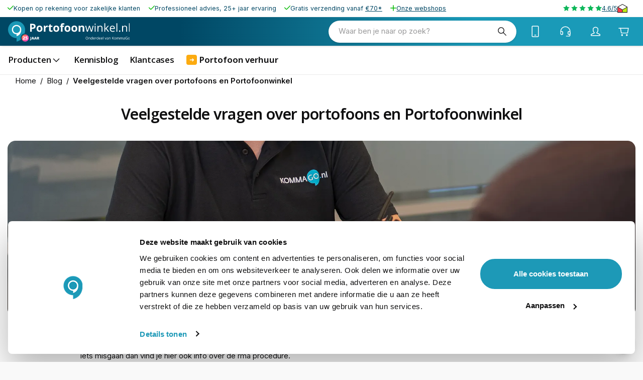

--- FILE ---
content_type: image/svg+xml
request_url: https://www.portofoonwinkel.nl/logos/logo-portofoonwinkel.svg
body_size: 4964
content:
<?xml version="1.0" encoding="UTF-8"?>
<svg id="Layer_2" xmlns="http://www.w3.org/2000/svg" xmlns:xlink="http://www.w3.org/1999/xlink" viewBox="0 0 225.44 37.99">
  <defs>
    <style>
      .cls-1 {
        fill: #1a98b6;
      }

      .cls-2 {
        fill: #fff;
      }

      .cls-3 {
        fill: url(#linear-gradient);
      }
    </style>
    <linearGradient id="linear-gradient" x1="26.93" y1="27.09" x2="37.1" y2="35.91" gradientUnits="userSpaceOnUse">
      <stop offset="0" stop-color="#f76f4a"/>
      <stop offset=".28" stop-color="#f76075"/>
      <stop offset=".55" stop-color="#f85499"/>
      <stop offset=".77" stop-color="#f84daf"/>
      <stop offset=".91" stop-color="#f94bb8"/>
    </linearGradient>
  </defs>
  <g id="Layer_1-2" data-name="Layer_1">
    <g>
      <g>
        <path class="cls-2" d="M45.53,4.86c1.9,0,3.28.41,4.15,1.22.87.81,1.31,1.93,1.31,3.36,0,.64-.1,1.26-.29,1.84-.19.59-.51,1.11-.95,1.56-.44.46-1.02.82-1.75,1.08-.73.26-1.63.4-2.7.4h-1.34v5.23h-3.11V4.86h4.69ZM45.37,7.41h-1.42v4.36h1.02c.58,0,1.09-.08,1.52-.23.43-.15.76-.4,1-.72.23-.33.35-.75.35-1.27,0-.72-.2-1.26-.6-1.61s-1.02-.53-1.87-.53Z"/>
        <path class="cls-2" d="M63.73,13.91c0,.94-.13,1.77-.38,2.49-.25.72-.62,1.33-1.1,1.83-.48.5-1.05.88-1.73,1.13s-1.43.38-2.28.38c-.79,0-1.52-.13-2.18-.38-.66-.25-1.23-.63-1.72-1.13-.49-.5-.86-1.11-1.13-1.83-.26-.72-.4-1.55-.4-2.49,0-1.25.22-2.3.66-3.17.44-.86,1.07-1.52,1.89-1.97.82-.45,1.79-.67,2.92-.67,1.05,0,1.98.22,2.8.67.81.45,1.45,1.11,1.92,1.97s.7,1.92.7,3.17ZM55.96,13.91c0,.74.08,1.36.24,1.86.16.5.41.88.75,1.14.34.25.79.38,1.34.38s.98-.13,1.32-.38c.34-.25.59-.63.74-1.14.16-.5.24-1.12.24-1.86s-.08-1.36-.24-1.85c-.16-.49-.41-.86-.75-1.11-.34-.25-.79-.37-1.34-.37-.81,0-1.4.28-1.76.83-.37.56-.55,1.39-.55,2.5Z"/>
        <path class="cls-2" d="M72.53,8.1c.15,0,.33,0,.54.03.2.02.37.04.5.07l-.23,2.87c-.1-.03-.24-.06-.43-.08-.18-.02-.34-.03-.48-.03-.4,0-.78.05-1.15.15s-.7.26-1,.49-.53.52-.7.88-.26.81-.26,1.34v5.72h-3.07v-11.23h2.32l.45,1.89h.15c.22-.38.5-.73.83-1.05.33-.32.71-.57,1.14-.76.42-.19.89-.29,1.38-.29Z"/>
        <path class="cls-2" d="M80.34,17.31c.34,0,.66-.03.98-.1.32-.07.64-.15.95-.25v2.28c-.33.15-.73.27-1.22.37-.49.1-1.02.15-1.59.15-.67,0-1.27-.11-1.8-.33s-.95-.6-1.26-1.14c-.31-.54-.46-1.29-.46-2.26v-5.42h-1.47v-1.3l1.69-1.02.88-2.37h1.96v2.39h3.15v2.3h-3.15v5.42c0,.43.12.75.37.96.24.21.57.32.97.32Z"/>
        <path class="cls-2" d="M94.75,13.91c0,.94-.13,1.77-.38,2.49-.25.72-.62,1.33-1.1,1.83-.48.5-1.05.88-1.73,1.13s-1.43.38-2.28.38c-.79,0-1.52-.13-2.18-.38-.66-.25-1.23-.63-1.72-1.13-.49-.5-.86-1.11-1.13-1.83-.26-.72-.4-1.55-.4-2.49,0-1.25.22-2.3.66-3.17.44-.86,1.07-1.52,1.89-1.97.82-.45,1.79-.67,2.92-.67,1.05,0,1.98.22,2.8.67.81.45,1.45,1.11,1.92,1.97s.7,1.92.7,3.17ZM86.98,13.91c0,.74.08,1.36.24,1.86.16.5.41.88.75,1.14.34.25.79.38,1.34.38s.98-.13,1.32-.38c.34-.25.59-.63.74-1.14.16-.5.24-1.12.24-1.86s-.08-1.36-.24-1.85c-.16-.49-.41-.86-.75-1.11-.34-.25-.79-.37-1.34-.37-.81,0-1.4.28-1.76.83-.37.56-.55,1.39-.55,2.5Z"/>
        <path class="cls-2" d="M103.49,10.62h-2.65v8.93h-3.06v-8.93h-1.69v-1.48l1.69-.82v-.82c0-.96.16-1.7.49-2.24.32-.53.78-.91,1.38-1.13.59-.22,1.29-.33,2.11-.33.6,0,1.14.05,1.63.15.49.1.89.21,1.2.33l-.78,2.25c-.23-.07-.49-.14-.76-.2-.27-.06-.59-.09-.94-.09-.43,0-.74.13-.94.39-.2.26-.3.59-.3.99v.7h2.65v2.3Z"/>
        <path class="cls-2" d="M115.46,13.91c0,.94-.13,1.77-.38,2.49-.25.72-.62,1.33-1.1,1.83-.48.5-1.05.88-1.73,1.13s-1.43.38-2.28.38c-.79,0-1.52-.13-2.18-.38-.66-.25-1.23-.63-1.72-1.13-.49-.5-.86-1.11-1.13-1.83-.26-.72-.4-1.55-.4-2.49,0-1.25.22-2.3.66-3.17.44-.86,1.07-1.52,1.89-1.97.82-.45,1.79-.67,2.92-.67,1.05,0,1.98.22,2.8.67.81.45,1.45,1.11,1.92,1.97.47.86.7,1.92.7,3.17ZM107.69,13.91c0,.74.08,1.36.24,1.86.16.5.41.88.75,1.14.34.25.79.38,1.34.38s.98-.13,1.32-.38c.34-.25.59-.63.74-1.14.16-.5.24-1.12.24-1.86s-.08-1.36-.24-1.85c-.16-.49-.41-.86-.75-1.11-.34-.25-.79-.37-1.34-.37-.81,0-1.4.28-1.76.83-.37.56-.55,1.39-.55,2.5Z"/>
        <path class="cls-2" d="M128.2,13.91c0,.94-.13,1.77-.38,2.49-.25.72-.62,1.33-1.1,1.83-.48.5-1.05.88-1.73,1.13s-1.43.38-2.28.38c-.79,0-1.52-.13-2.18-.38-.66-.25-1.23-.63-1.72-1.13-.49-.5-.86-1.11-1.13-1.83-.26-.72-.4-1.55-.4-2.49,0-1.25.22-2.3.66-3.17.44-.86,1.07-1.52,1.89-1.97.82-.45,1.79-.67,2.92-.67,1.05,0,1.98.22,2.8.67.81.45,1.45,1.11,1.92,1.97s.7,1.92.7,3.17ZM120.43,13.91c0,.74.08,1.36.24,1.86.16.5.41.88.75,1.14.34.25.79.38,1.34.38s.98-.13,1.32-.38c.34-.25.59-.63.74-1.14.16-.5.24-1.12.24-1.86s-.08-1.36-.24-1.85c-.16-.49-.41-.86-.75-1.11-.34-.25-.79-.37-1.34-.37-.81,0-1.4.28-1.76.83-.37.56-.55,1.39-.55,2.5Z"/>
        <path class="cls-2" d="M137.11,8.1c1.2,0,2.16.33,2.89.98s1.1,1.7,1.1,3.14v7.33h-3.07v-6.56c0-.8-.15-1.41-.44-1.82-.29-.41-.75-.61-1.37-.61-.94,0-1.58.32-1.92.95-.34.64-.51,1.55-.51,2.75v5.29h-3.07v-11.23h2.34l.41,1.44h.17c.24-.39.54-.7.9-.94.36-.24.76-.42,1.2-.53.44-.11.89-.17,1.36-.17Z"/>
        <path class="cls-2" d="M153.37,19.53l-1.96-6.41c-.09-.27-.17-.54-.25-.81-.08-.26-.15-.52-.21-.76-.06-.24-.12-.47-.17-.68s-.09-.39-.13-.55h-.07c-.03.15-.06.34-.11.55-.05.21-.1.44-.17.69s-.13.51-.21.78-.16.54-.25.82l-2.05,6.38h-1.88l-3.03-11.01h1.73l1.59,6.08c.11.4.21.8.31,1.19.1.39.18.76.25,1.11.07.34.12.64.16.9h.08c.04-.17.09-.37.14-.6.05-.23.11-.48.17-.75.06-.26.13-.53.21-.79s.15-.51.22-.75l2.03-6.38h1.8l1.96,6.37c.1.32.2.66.3,1.01s.19.69.27,1.01c.08.33.14.61.17.87h.08c.03-.23.08-.51.15-.84.07-.33.16-.7.26-1.11s.2-.81.31-1.23l1.61-6.08h1.7l-3.04,11.01h-1.94Z"/>
        <path class="cls-2" d="M161.21,4.42c.27,0,.51.09.71.27.2.18.3.45.3.83s-.1.64-.3.82c-.2.18-.43.27-.71.27s-.53-.09-.72-.27c-.19-.18-.29-.46-.29-.82s.1-.65.29-.83c.19-.18.43-.27.72-.27ZM162.02,8.54v11.01h-1.67v-11.01h1.67Z"/>
        <path class="cls-2" d="M170.77,8.34c1.31,0,2.29.32,2.96.96.67.64,1,1.67,1,3.08v7.17h-1.65v-7.06c0-.92-.21-1.6-.63-2.06-.42-.46-1.06-.68-1.92-.68-1.22,0-2.08.35-2.57,1.04-.5.69-.74,1.69-.74,3v5.77h-1.67v-11.01h1.35l.25,1.59h.09c.23-.39.53-.72.89-.98.36-.26.77-.47,1.22-.6.45-.14.92-.21,1.42-.21Z"/>
        <path class="cls-2" d="M179.83,3.91v8.12c0,.27,0,.59-.03.98s-.04.73-.05,1.02h.07c.14-.17.35-.43.62-.77.27-.34.5-.62.69-.82l3.66-3.9h1.96l-4.43,4.7,4.75,6.31h-2.01l-3.89-5.22-1.34,1.23v3.99h-1.66V3.91h1.66Z"/>
        <path class="cls-2" d="M193.22,8.34c.94,0,1.74.21,2.41.62.67.42,1.18,1,1.54,1.74.36.75.53,1.62.53,2.62v1.04h-7.61c.02,1.29.34,2.28.96,2.95s1.5,1.01,2.63,1.01c.7,0,1.31-.06,1.85-.19.54-.13,1.09-.31,1.67-.56v1.47c-.56.25-1.11.43-1.65.54-.55.11-1.19.17-1.93.17-1.06,0-1.98-.22-2.77-.65-.79-.43-1.4-1.07-1.83-1.9-.44-.84-.65-1.86-.65-3.07s.2-2.21.6-3.08c.4-.87.96-1.54,1.69-2,.73-.47,1.58-.7,2.57-.7ZM193.2,9.7c-.89,0-1.6.29-2.13.87-.53.58-.84,1.4-.94,2.44h5.83c0-.66-.11-1.23-.31-1.73-.2-.5-.5-.89-.9-1.17-.4-.28-.92-.42-1.55-.42Z"/>
        <path class="cls-2" d="M202.22,19.55h-1.68V3.91h1.68v15.64Z"/>
        <path class="cls-2" d="M205.48,18.5c0-.47.11-.8.34-1s.51-.3.83-.3.63.1.86.3c.23.2.35.53.35,1s-.12.8-.35,1.01c-.23.21-.52.32-.86.32s-.61-.11-.83-.32c-.23-.21-.34-.55-.34-1.01Z"/>
        <path class="cls-2" d="M216.36,8.34c1.31,0,2.29.32,2.96.96s1,1.67,1,3.08v7.17h-1.65v-7.06c0-.92-.21-1.6-.63-2.06-.42-.46-1.06-.68-1.92-.68-1.22,0-2.08.35-2.57,1.04-.5.69-.74,1.69-.74,3v5.77h-1.67v-11.01h1.35l.25,1.59h.09c.23-.39.53-.72.89-.98.36-.26.77-.47,1.22-.6.45-.14.92-.21,1.42-.21Z"/>
        <path class="cls-2" d="M225.44,19.55h-1.68V3.91h1.68v15.64Z"/>
      </g>
      <g id="Zakelijke_portofoons">
        <g id="Group_37">
          <g id="Path_604">
            <path class="cls-2" d="M148.16,31.55c.04.66-.17,1.32-.59,1.83-.42.46-1.02.7-1.64.67-.62.04-1.23-.2-1.66-.66-.42-.52-.63-1.19-.58-1.85-.04-.67.17-1.32.59-1.84.43-.45,1.04-.69,1.66-.65.62-.03,1.22.21,1.64.67.42.52.63,1.17.59,1.84ZM144.29,31.55c-.04.53.11,1.06.42,1.5.31.35.76.54,1.22.51.46.03.92-.16,1.22-.51.55-.92.55-2.07,0-2.99-.3-.35-.75-.54-1.22-.51-.47-.03-.92.16-1.23.51-.31.43-.46.95-.42,1.48h0Z"/>
          </g>
          <g id="Path_605">
            <path class="cls-2" d="M151.66,33.99v-2.36c.02-.24-.05-.48-.2-.67-.17-.16-.4-.24-.63-.22-.31-.03-.62.09-.84.31-.2.3-.3.66-.27,1.02v1.91h-.55v-3.64h.45l.09.5h.03c.12-.18.28-.33.48-.42.21-.1.45-.15.68-.15.36-.03.71.09.99.32.25.28.37.65.33,1.02v2.38h-.55Z"/>
          </g>
          <g id="Path_606">
            <path class="cls-2" d="M155.83,33.5h-.03c-.26.37-.69.58-1.14.56-.43.02-.84-.16-1.11-.49-.29-.4-.43-.89-.4-1.39-.03-.5.11-.99.4-1.4.27-.33.68-.52,1.11-.5.45-.02.87.18,1.14.54h.04l-.02-.26v-.26s-.01-1.48-.01-1.48h.55v5.17h-.45l-.08-.49ZM154.72,33.59c.31.03.61-.09.82-.31.19-.29.28-.64.25-.99v-.12c.03-.39-.06-.77-.26-1.11-.21-.24-.51-.36-.82-.33-.3-.01-.58.13-.74.38-.19.32-.28.69-.26,1.07-.03.37.06.74.26,1.06.17.24.46.37.75.36h0Z"/>
          </g>
          <g id="Path_607">
            <path class="cls-2" d="M159.06,34.06c-.48.03-.94-.15-1.28-.49-.33-.38-.5-.87-.47-1.37-.03-.5.13-1,.43-1.4.29-.35.72-.54,1.17-.52.41-.02.81.15,1.08.45.28.33.42.76.4,1.19v.35h-2.51c-.02.35.1.7.32.98.23.23.54.35.87.33.4,0,.8-.09,1.16-.25v.49c-.18.08-.36.14-.56.18-.21.04-.42.06-.63.05ZM158.91,30.74c-.26-.01-.52.09-.7.29-.19.22-.3.5-.31.79h1.91c.02-.29-.06-.57-.23-.8-.17-.19-.41-.29-.66-.28h0Z"/>
          </g>
          <g id="Path_608">
            <path class="cls-2" d="M163,30.28c.15,0,.29.01.44.04l-.08.51c-.13-.03-.26-.05-.4-.05-.29,0-.57.13-.76.36-.21.25-.32.57-.31.89v1.96h-.55v-3.64h.46l.06.67h.03c.12-.22.29-.41.49-.55.19-.13.4-.19.63-.19Z"/>
          </g>
          <g id="Path_609">
            <path class="cls-2" d="M166.6,33.5h-.03c-.26.37-.69.58-1.14.56-.43.02-.84-.16-1.11-.49-.29-.4-.43-.89-.4-1.39-.03-.5.11-.99.4-1.4.27-.33.68-.52,1.11-.5.45-.02.87.18,1.14.54h.04l-.02-.26v-.26s-.01-1.48-.01-1.48h.55v5.17h-.45l-.08-.49ZM165.5,33.59c.31.03.61-.09.82-.31.19-.29.28-.64.25-.99v-.12c.03-.39-.06-.77-.26-1.11-.21-.24-.51-.36-.82-.33-.3-.01-.58.13-.74.38-.19.32-.28.69-.26,1.07-.03.37.06.74.26,1.06.17.24.46.37.75.36h0Z"/>
          </g>
          <g id="Path_610">
            <path class="cls-2" d="M169.83,34.06c-.48.03-.94-.15-1.28-.49-.33-.38-.5-.87-.47-1.37-.03-.5.13-1,.43-1.4.29-.35.72-.54,1.17-.52.41-.02.81.15,1.08.45.28.33.42.76.4,1.19v.35h-2.51c-.02.35.1.7.32.98.23.23.54.35.87.33.4,0,.8-.09,1.16-.25v.49c-.18.08-.36.14-.56.18-.21.04-.42.06-.63.05ZM169.68,30.74c-.26-.01-.52.09-.7.29-.19.22-.3.5-.31.79h1.91c.02-.29-.06-.57-.23-.8-.17-.19-.41-.29-.67-.28Z"/>
          </g>
          <g id="Path_611">
            <path class="cls-2" d="M173.66,34.06c-.48.03-.94-.15-1.28-.49-.33-.38-.5-.87-.47-1.37-.03-.5.13-1,.43-1.4.29-.35.72-.54,1.17-.52.41-.02.81.15,1.09.45.28.33.42.76.4,1.19v.35h-2.51c-.02.35.1.7.32.98.23.23.54.35.87.33.4,0,.8-.09,1.16-.25v.49c-.18.08-.36.14-.56.18-.21.04-.42.06-.63.05ZM173.51,30.74c-.26-.01-.52.09-.7.29-.19.22-.3.5-.31.79h1.91c.02-.29-.06-.57-.23-.8-.17-.19-.41-.29-.66-.28h0Z"/>
          </g>
          <g id="Path_612">
            <path class="cls-2" d="M176.49,33.99h-.55v-5.17h.55v5.17Z"/>
          </g>
          <g id="Path_613">
            <path class="cls-2" d="M180.23,33.99l-1.38-3.64h.59l.79,2.16c.12.32.22.65.31.98h.03c.06-.25.14-.49.23-.73.13-.37.42-1.18.87-2.42h.59l-1.38,3.64h-.65Z"/>
          </g>
          <g id="Path_614">
            <path class="cls-2" d="M185.08,33.99l-.11-.52h-.03c-.14.2-.33.35-.54.46-.21.09-.45.13-.68.12-.31.02-.61-.08-.85-.28-.21-.21-.33-.5-.31-.79,0-.74.59-1.12,1.77-1.16l.62-.02v-.23c.02-.23-.05-.45-.18-.63-.16-.15-.37-.22-.59-.2-.36.01-.71.11-1.03.28l-.17-.42c.38-.2.8-.31,1.23-.31.35-.03.69.07.97.29.23.25.35.59.31.93v2.49h-.41ZM183.83,33.6c.3.02.59-.08.81-.28.21-.21.31-.5.29-.79v-.33l-.55.02c-.33-.01-.65.06-.95.2-.19.12-.31.34-.29.56-.01.17.06.34.18.46.14.11.33.17.51.16h0Z"/>
          </g>
          <g id="Path_615">
            <path class="cls-2" d="M189.12,33.99v-2.36c.02-.24-.05-.48-.2-.67-.17-.16-.4-.24-.64-.22-.31-.03-.62.09-.84.31-.2.3-.3.66-.27,1.02v1.91h-.55v-3.64h.45l.09.5h.03c.12-.18.28-.33.48-.42.21-.1.45-.15.68-.15.36-.03.71.09.99.32.25.28.37.65.33,1.02v2.38h-.55Z"/>
          </g>
          <g id="Path_616">
            <path class="cls-2" d="M196.17,33.99h-.67l-1.77-2.36-.51.45v1.91h-.57v-4.86h.57v2.41l2.21-2.41h.67l-1.96,2.11,2.03,2.75Z"/>
          </g>
          <g id="Path_617">
            <path class="cls-2" d="M199.9,32.16c.03.5-.13,1-.45,1.39-.32.34-.77.52-1.24.5-.3,0-.61-.07-.87-.23-.26-.16-.46-.39-.59-.66-.14-.31-.21-.66-.21-1-.03-.5.13-1,.44-1.39.32-.34.77-.52,1.24-.5.46-.02.91.17,1.22.51.32.39.48.88.45,1.38ZM197.13,32.16c-.03.38.07.75.28,1.06.41.45,1.12.49,1.57.07.03-.02.05-.05.07-.07.21-.32.31-.69.28-1.07.03-.37-.07-.74-.28-1.06-.2-.25-.51-.38-.83-.36-.31-.02-.62.11-.82.36-.21.31-.3.69-.27,1.06h0Z"/>
          </g>
          <g id="Path_618">
            <path class="cls-2" d="M205.52,33.99v-2.37c.02-.23-.05-.46-.19-.65-.15-.16-.36-.24-.58-.22-.29-.02-.57.09-.76.3-.18.27-.27.59-.25.91v2.03h-.55v-2.37c.02-.23-.05-.46-.19-.65-.15-.16-.36-.24-.58-.22-.29-.02-.57.09-.76.31-.19.31-.27.66-.24,1.02v1.91h-.55v-3.64h.45l.09.5h.03c.1-.18.26-.32.44-.42.2-.1.42-.15.64-.15.47-.06.92.19,1.12.62h.03c.11-.19.27-.35.47-.45.22-.11.46-.17.71-.17.34-.03.67.09.93.32.23.29.34.65.31,1.02v2.38h-.55Z"/>
          </g>
          <g id="Path_619">
            <path class="cls-2" d="M211.85,33.99v-2.37c.02-.23-.05-.46-.19-.65-.15-.16-.36-.24-.58-.22-.29-.02-.57.09-.76.3-.18.27-.27.59-.25.91v2.03h-.55v-2.37c.02-.23-.05-.46-.19-.65-.15-.16-.36-.24-.58-.22-.29-.02-.57.09-.76.31-.19.31-.27.66-.24,1.02v1.91h-.55v-3.64h.45l.09.5h.03c.1-.18.26-.32.44-.42.2-.1.42-.15.64-.15.47-.06.92.19,1.12.62h.03c.11-.19.27-.35.47-.45.22-.11.46-.17.7-.17.34-.03.67.09.93.32.23.29.34.65.31,1.02v2.38h-.55Z"/>
          </g>
          <g id="Path_620-2">
            <path class="cls-2" d="M215.78,33.99l-.11-.52h-.03c-.14.2-.33.35-.54.46-.21.09-.44.13-.68.12-.31.02-.61-.08-.85-.28-.21-.21-.33-.5-.31-.79,0-.74.59-1.12,1.77-1.16l.62-.02v-.23c.02-.23-.05-.45-.18-.63-.16-.15-.37-.22-.59-.2-.36.01-.71.11-1.03.28l-.17-.42c.19-.1.38-.18.59-.23.21-.06.43-.08.64-.08.35-.03.69.07.97.29.23.25.35.59.31.93v2.49h-.41ZM214.54,33.6c.3.02.59-.08.81-.28.2-.21.31-.5.29-.79v-.33l-.55.02c-.33-.01-.65.06-.95.2-.19.12-.31.34-.29.56-.01.17.06.34.18.46.14.11.33.17.51.16h0Z"/>
          </g>
          <g id="Path_621-2">
            <path class="cls-2" d="M219.55,31.44h1.65v2.36c-.26.08-.52.14-.78.19-.31.04-.62.07-.93.06-.64.04-1.27-.2-1.72-.66-.44-.51-.66-1.17-.61-1.84-.01-.46.09-.92.3-1.33.2-.37.5-.68.88-.87.42-.21.88-.31,1.34-.3.5,0,.99.09,1.45.29l-.22.5c-.4-.18-.83-.27-1.27-.28-.52-.03-1.02.16-1.39.53-.35.4-.53.93-.5,1.47-.04.54.13,1.08.48,1.49.38.36.89.55,1.41.51.33,0,.66-.04.99-.12v-1.5h-1.09v-.51Z"/>
          </g>
          <g id="Path_622-2">
            <path class="cls-2" d="M225.44,32.16c.03.5-.13,1-.45,1.39-.32.34-.77.52-1.24.5-.3,0-.61-.07-.87-.23-.26-.16-.46-.39-.59-.66-.14-.31-.21-.66-.21-1-.03-.5.13-1,.44-1.39.32-.34.77-.52,1.24-.5.46-.02.91.17,1.22.51.32.39.48.88.45,1.38ZM222.66,32.16c-.03.38.07.75.28,1.06.2.25.5.39.82.37.32.02.62-.12.82-.36.21-.32.3-.69.28-1.07.03-.37-.07-.74-.28-1.06-.2-.25-.51-.38-.83-.36-.31-.02-.62.11-.82.36-.2.31-.3.69-.27,1.06h0Z"/>
          </g>
        </g>
      </g>
      <g>
        <path class="cls-1" d="M23.78,34.15c-.29-.86-.46-1.79-.46-2.75,0-4.34,3.24-7.92,7.43-8.47.5-2.06.8-4.38.8-7.02v-.13C31.55,7.06,24.49,0,15.78,0,7.06,0,0,7.06,0,15.77c0,8.71,7.06,15.78,15.77,15.78v6.44s4.02-.67,8-3.84Z"/>
        <g id="Group_1384-2">
          <g id="Path_621">
            <g id="Path_602">
              <path class="cls-2" d="M24.45,15.64c0,10.78-8.68,12.23-8.68,12.23v-3.55c-4.79,0-8.68-3.88-8.68-8.68s3.88-8.68,8.68-8.68,8.68,3.88,8.68,8.68h0Z"/>
            </g>
          </g>
          <g id="Path_622">
            <g id="Path_603">
              <path class="cls-1" d="M9.33,15.64c0,3.56,2.88,6.44,6.44,6.44s6.44-2.88,6.44-6.44-2.88-6.44-6.44-6.44h0c-3.56,0-6.44,2.88-6.44,6.44Z"/>
            </g>
          </g>
        </g>
        <g>
          <circle class="cls-3" cx="31.74" cy="31.26" r="6.73"/>
          <g>
            <path class="cls-2" d="M31.43,34.19h-4.21v-1.03l1.42-1.43c.29-.31.52-.55.68-.74.16-.19.28-.34.34-.47.07-.13.1-.26.1-.4,0-.17-.06-.3-.17-.37s-.24-.12-.39-.12c-.18,0-.37.05-.55.16s-.4.26-.63.46l-.86-1.01c.17-.16.36-.3.56-.45.2-.14.43-.26.69-.35.27-.09.59-.13.98-.13s.74.07,1.03.21c.29.14.51.33.67.56.16.24.24.51.24.82,0,.34-.06.64-.18.9s-.31.53-.55.79c-.25.26-.55.56-.92.89l-.42.38v.04h2.19v1.29Z"/>
            <path class="cls-2" d="M34.37,30.39c.32,0,.62.07.88.22.26.15.48.36.63.63.16.28.24.62.24,1.02,0,.43-.09.8-.26,1.1-.17.3-.43.53-.78.68-.35.15-.79.23-1.32.23-.34,0-.64-.03-.92-.08s-.52-.13-.74-.24v-1.29c.2.09.45.18.74.25.29.08.55.11.79.11.19,0,.36-.03.49-.08.13-.06.24-.14.31-.25.07-.11.11-.24.11-.4,0-.22-.08-.39-.24-.52-.16-.13-.4-.19-.72-.19-.15,0-.29.01-.43.04-.14.03-.26.06-.37.1l-.58-.29.22-3.06h3.31v1.31h-1.98l-.07.77c.08-.02.17-.03.26-.05.09-.02.23-.02.42-.02Z"/>
          </g>
          <g>
            <path class="cls-2" d="M41.14,35.61c-.15,0-.28,0-.39-.02-.11-.01-.21-.03-.29-.05v-1.02c.07.01.15.03.23.04.08.02.17.02.26.02.16,0,.28-.03.37-.1.09-.06.15-.16.18-.29s.05-.29.05-.48v-4.49h1.32v4.38c0,.49-.07.88-.22,1.17-.15.29-.35.5-.61.63-.26.13-.56.2-.9.2Z"/>
            <path class="cls-2" d="M46.89,34.08l-.24-.91h-1.58l-.25.91h-1.44l1.58-4.87h1.75l1.6,4.87h-1.43ZM46.38,32.1l-.21-.8c-.02-.09-.05-.21-.1-.37-.04-.16-.08-.33-.12-.5-.04-.17-.07-.31-.09-.42-.02.11-.05.25-.08.41-.04.16-.07.32-.11.48-.04.16-.07.29-.1.4l-.21.8h1.03Z"/>
            <path class="cls-2" d="M51.82,34.08l-.24-.91h-1.58l-.25.91h-1.44l1.58-4.87h1.75l1.6,4.87h-1.43ZM51.31,32.1l-.21-.8c-.02-.09-.05-.21-.1-.37-.04-.16-.08-.33-.12-.5-.04-.17-.07-.31-.09-.42-.02.11-.05.25-.08.41-.04.16-.07.32-.11.48-.04.16-.07.29-.1.4l-.21.8h1.03Z"/>
            <path class="cls-2" d="M55.37,29.23c.44,0,.81.05,1.1.16.29.11.51.27.66.48.15.21.22.48.22.79,0,.2-.03.38-.1.54s-.16.31-.28.43-.27.24-.44.33l1.42,2.11h-1.49l-1.03-1.77h-.33v1.77h-1.31v-4.85h1.59ZM55.35,30.22h-.26v1.11h.25c.2,0,.37-.04.5-.13.13-.09.19-.25.19-.47,0-.16-.05-.28-.16-.37s-.28-.13-.51-.13Z"/>
          </g>
        </g>
      </g>
    </g>
  </g>
</svg>

--- FILE ---
content_type: application/javascript; charset=UTF-8
request_url: https://www.netcamshop.nl/_next/static/chunks/pages/_app-684498645988b6cb.js
body_size: 150620
content:
try{let e="undefined"!=typeof window?window:"undefined"!=typeof global?global:"undefined"!=typeof globalThis?globalThis:"undefined"!=typeof self?self:{},t=(new e.Error).stack;t&&(e._sentryDebugIds=e._sentryDebugIds||{},e._sentryDebugIds[t]="ace79ac4-36b8-4246-970e-09d51bdb7cfd",e._sentryDebugIdIdentifier="sentry-dbid-ace79ac4-36b8-4246-970e-09d51bdb7cfd")}catch(e){}(self.webpackChunk_N_E=self.webpackChunk_N_E||[]).push([[636],{65546:(e,t,r)=>{var n={"./nl.po":[32452,2452]};function i(e){if(!r.o(n,e))return Promise.resolve().then(()=>{var t=Error("Cannot find module '"+e+"'");throw t.code="MODULE_NOT_FOUND",t});var t=n[e],i=t[0];return r.e(t[1]).then(()=>r(i))}i.keys=()=>Object.keys(n),i.id=65546,e.exports=i},95852:(e,t,r)=>{"use strict";r.d(t,{A:()=>V});var n=function(){function e(e){var t=this;this._insertTag=function(e){var r;r=0===t.tags.length?t.insertionPoint?t.insertionPoint.nextSibling:t.prepend?t.container.firstChild:t.before:t.tags[t.tags.length-1].nextSibling,t.container.insertBefore(e,r),t.tags.push(e)},this.isSpeedy=void 0===e.speedy||e.speedy,this.tags=[],this.ctr=0,this.nonce=e.nonce,this.key=e.key,this.container=e.container,this.prepend=e.prepend,this.insertionPoint=e.insertionPoint,this.before=null}var t=e.prototype;return t.hydrate=function(e){e.forEach(this._insertTag)},t.insert=function(e){if(this.ctr%(this.isSpeedy?65e3:1)==0){var t;this._insertTag(((t=document.createElement("style")).setAttribute("data-emotion",this.key),void 0!==this.nonce&&t.setAttribute("nonce",this.nonce),t.appendChild(document.createTextNode("")),t.setAttribute("data-s",""),t))}var r=this.tags[this.tags.length-1];if(this.isSpeedy){var n=function(e){if(e.sheet)return e.sheet;for(var t=0;t<document.styleSheets.length;t++)if(document.styleSheets[t].ownerNode===e)return document.styleSheets[t]}(r);try{n.insertRule(e,n.cssRules.length)}catch(e){}}else r.appendChild(document.createTextNode(e));this.ctr++},t.flush=function(){this.tags.forEach(function(e){var t;return null==(t=e.parentNode)?void 0:t.removeChild(e)}),this.tags=[],this.ctr=0},e}(),i=Math.abs,o=String.fromCharCode,a=Object.assign;function s(e,t,r){return e.replace(t,r)}function l(e,t){return e.indexOf(t)}function u(e,t){return 0|e.charCodeAt(t)}function c(e,t,r){return e.slice(t,r)}function d(e){return e.length}function f(e,t){return t.push(e),e}var p=1,h=1,m=0,y=0,g=0,v="";function b(e,t,r,n,i,o,a){return{value:e,root:t,parent:r,type:n,props:i,children:o,line:p,column:h,length:a,return:""}}function w(e,t){return a(b("",null,null,"",null,null,0),e,{length:-e.length},t)}function _(){return g=y<m?u(v,y++):0,h++,10===g&&(h=1,p++),g}function k(){return u(v,y)}function x(e){switch(e){case 0:case 9:case 10:case 13:case 32:return 5;case 33:case 43:case 44:case 47:case 62:case 64:case 126:case 59:case 123:case 125:return 4;case 58:return 3;case 34:case 39:case 40:case 91:return 2;case 41:case 93:return 1}return 0}function S(e){return p=h=1,m=d(v=e),y=0,[]}function E(e){var t,r;return(t=y-1,r=function e(t){for(;_();)switch(g){case t:return y;case 34:case 39:34!==t&&39!==t&&e(g);break;case 40:41===t&&e(t);break;case 92:_()}return y}(91===e?e+2:40===e?e+1:e),c(v,t,r)).trim()}var C="-ms-",O="-moz-",T="-webkit-",A="comm",I="rule",R="decl",P="@keyframes";function M(e,t){for(var r="",n=e.length,i=0;i<n;i++)r+=t(e[i],i,e,t)||"";return r}function F(e,t,r,n){switch(e.type){case"@layer":if(e.children.length)break;case"@import":case R:return e.return=e.return||e.value;case A:return"";case P:return e.return=e.value+"{"+M(e.children,n)+"}";case I:e.value=e.props.join(",")}return d(r=M(e.children,n))?e.return=e.value+"{"+r+"}":""}function D(e,t,r,n,o,a,l,u,d,f,p){for(var h=o-1,m=0===o?a:[""],y=m.length,g=0,v=0,w=0;g<n;++g)for(var _=0,k=c(e,h+1,h=i(v=l[g])),x=e;_<y;++_)(x=(v>0?m[_]+" "+k:s(k,/&\f/g,m[_])).trim())&&(d[w++]=x);return b(e,t,r,0===o?I:u,d,f,p)}function N(e,t,r,n){return b(e,t,r,R,c(e,0,n),c(e,n+1,-1),n)}var L=function(e,t,r){for(var n=0,i=0;n=i,i=k(),38===n&&12===i&&(t[r]=1),!x(i);)_();return c(v,e,y)},j=function(e,t){var r=-1,n=44;do switch(x(n)){case 0:38===n&&12===k()&&(t[r]=1),e[r]+=L(y-1,t,r);break;case 2:e[r]+=E(n);break;case 4:if(44===n){e[++r]=58===k()?"&\f":"",t[r]=e[r].length;break}default:e[r]+=o(n)}while(n=_());return e},$=function(e,t){var r;return r=j(S(e),t),v="",r},q=new WeakMap,B=function(e){if("rule"===e.type&&e.parent&&!(e.length<1)){for(var t=e.value,r=e.parent,n=e.column===r.column&&e.line===r.line;"rule"!==r.type;)if(!(r=r.parent))return;if((1!==e.props.length||58===t.charCodeAt(0)||q.get(r))&&!n){q.set(e,!0);for(var i=[],o=$(t,i),a=r.props,s=0,l=0;s<o.length;s++)for(var u=0;u<a.length;u++,l++)e.props[l]=i[s]?o[s].replace(/&\f/g,a[u]):a[u]+" "+o[s]}}},U=function(e){if("decl"===e.type){var t=e.value;108===t.charCodeAt(0)&&98===t.charCodeAt(2)&&(e.return="",e.value="")}},z=[function(e,t,r,n){if(e.length>-1&&!e.return)switch(e.type){case R:e.return=function e(t,r){switch(45^u(t,0)?(((r<<2^u(t,0))<<2^u(t,1))<<2^u(t,2))<<2^u(t,3):0){case 5103:return T+"print-"+t+t;case 5737:case 4201:case 3177:case 3433:case 1641:case 4457:case 2921:case 5572:case 6356:case 5844:case 3191:case 6645:case 3005:case 6391:case 5879:case 5623:case 6135:case 4599:case 4855:case 4215:case 6389:case 5109:case 5365:case 5621:case 3829:return T+t+t;case 5349:case 4246:case 4810:case 6968:case 2756:return T+t+O+t+C+t+t;case 6828:case 4268:return T+t+C+t+t;case 6165:return T+t+C+"flex-"+t+t;case 5187:return T+t+s(t,/(\w+).+(:[^]+)/,T+"box-$1$2"+C+"flex-$1$2")+t;case 5443:return T+t+C+"flex-item-"+s(t,/flex-|-self/,"")+t;case 4675:return T+t+C+"flex-line-pack"+s(t,/align-content|flex-|-self/,"")+t;case 5548:return T+t+C+s(t,"shrink","negative")+t;case 5292:return T+t+C+s(t,"basis","preferred-size")+t;case 6060:return T+"box-"+s(t,"-grow","")+T+t+C+s(t,"grow","positive")+t;case 4554:return T+s(t,/([^-])(transform)/g,"$1"+T+"$2")+t;case 6187:return s(s(s(t,/(zoom-|grab)/,T+"$1"),/(image-set)/,T+"$1"),t,"")+t;case 5495:case 3959:return s(t,/(image-set\([^]*)/,T+"$1$`$1");case 4968:return s(s(t,/(.+:)(flex-)?(.*)/,T+"box-pack:$3"+C+"flex-pack:$3"),/s.+-b[^;]+/,"justify")+T+t+t;case 4095:case 3583:case 4068:case 2532:return s(t,/(.+)-inline(.+)/,T+"$1$2")+t;case 8116:case 7059:case 5753:case 5535:case 5445:case 5701:case 4933:case 4677:case 5533:case 5789:case 5021:case 4765:if(d(t)-1-r>6)switch(u(t,r+1)){case 109:if(45!==u(t,r+4))break;case 102:return s(t,/(.+:)(.+)-([^]+)/,"$1"+T+"$2-$3$1"+O+(108==u(t,r+3)?"$3":"$2-$3"))+t;case 115:return~l(t,"stretch")?e(s(t,"stretch","fill-available"),r)+t:t}break;case 4949:if(115!==u(t,r+1))break;case 6444:switch(u(t,d(t)-3-(~l(t,"!important")&&10))){case 107:return s(t,":",":"+T)+t;case 101:return s(t,/(.+:)([^;!]+)(;|!.+)?/,"$1"+T+(45===u(t,14)?"inline-":"")+"box$3$1"+T+"$2$3$1"+C+"$2box$3")+t}break;case 5936:switch(u(t,r+11)){case 114:return T+t+C+s(t,/[svh]\w+-[tblr]{2}/,"tb")+t;case 108:return T+t+C+s(t,/[svh]\w+-[tblr]{2}/,"tb-rl")+t;case 45:return T+t+C+s(t,/[svh]\w+-[tblr]{2}/,"lr")+t}return T+t+C+t+t}return t}(e.value,e.length);break;case P:return M([w(e,{value:s(e.value,"@","@"+T)})],n);case I:if(e.length){var i,o;return i=e.props,o=function(t){var r;switch(r=t,(r=/(::plac\w+|:read-\w+)/.exec(r))?r[0]:r){case":read-only":case":read-write":return M([w(e,{props:[s(t,/:(read-\w+)/,":"+O+"$1")]})],n);case"::placeholder":return M([w(e,{props:[s(t,/:(plac\w+)/,":"+T+"input-$1")]}),w(e,{props:[s(t,/:(plac\w+)/,":"+O+"$1")]}),w(e,{props:[s(t,/:(plac\w+)/,C+"input-$1")]})],n)}return""},i.map(o).join("")}}}],V=function(e){var t,r,i,a,m,w,C=e.key;if("css"===C){var O=document.querySelectorAll("style[data-emotion]:not([data-s])");Array.prototype.forEach.call(O,function(e){-1!==e.getAttribute("data-emotion").indexOf(" ")&&(document.head.appendChild(e),e.setAttribute("data-s",""))})}var T=e.stylisPlugins||z,I={},R=[];a=e.container||document.head,Array.prototype.forEach.call(document.querySelectorAll('style[data-emotion^="'+C+' "]'),function(e){for(var t=e.getAttribute("data-emotion").split(" "),r=1;r<t.length;r++)I[t[r]]=!0;R.push(e)});var P=(r=(t=[B,U].concat(T,[F,(i=function(e){w.insert(e)},function(e){!e.root&&(e=e.return)&&i(e)})])).length,function(e,n,i,o){for(var a="",s=0;s<r;s++)a+=t[s](e,n,i,o)||"";return a}),L=function(e){var t,r;return M((r=function e(t,r,n,i,a,m,w,S,C){for(var O,T=0,I=0,R=w,P=0,M=0,F=0,L=1,j=1,$=1,q=0,B="",U=a,z=m,V=i,Q=B;j;)switch(F=q,q=_()){case 40:if(108!=F&&58==u(Q,R-1)){-1!=l(Q+=s(E(q),"&","&\f"),"&\f")&&($=-1);break}case 34:case 39:case 91:Q+=E(q);break;case 9:case 10:case 13:case 32:Q+=function(e){for(;g=k();)if(g<33)_();else break;return x(e)>2||x(g)>3?"":" "}(F);break;case 92:Q+=function(e,t){for(var r;--t&&_()&&!(g<48)&&!(g>102)&&(!(g>57)||!(g<65))&&(!(g>70)||!(g<97)););return r=y+(t<6&&32==k()&&32==_()),c(v,e,r)}(y-1,7);continue;case 47:switch(k()){case 42:case 47:f(b(O=function(e,t){for(;_();)if(e+g===57)break;else if(e+g===84&&47===k())break;return"/*"+c(v,t,y-1)+"*"+o(47===e?e:_())}(_(),y),r,n,A,o(g),c(O,2,-2),0),C);break;default:Q+="/"}break;case 123*L:S[T++]=d(Q)*$;case 125*L:case 59:case 0:switch(q){case 0:case 125:j=0;case 59+I:-1==$&&(Q=s(Q,/\f/g,"")),M>0&&d(Q)-R&&f(M>32?N(Q+";",i,n,R-1):N(s(Q," ","")+";",i,n,R-2),C);break;case 59:Q+=";";default:if(f(V=D(Q,r,n,T,I,a,S,B,U=[],z=[],R),m),123===q){if(0===I)e(Q,r,V,V,U,m,R,S,z);else switch(99===P&&110===u(Q,3)?100:P){case 100:case 108:case 109:case 115:e(t,V,V,i&&f(D(t,V,V,0,0,a,S,B,a,U=[],R),z),a,z,R,S,i?U:z);break;default:e(Q,V,V,V,[""],z,0,S,z)}}}T=I=M=0,L=$=1,B=Q="",R=w;break;case 58:R=1+d(Q),M=F;default:if(L<1){if(123==q)--L;else if(125==q&&0==L++&&125==(g=y>0?u(v,--y):0,h--,10===g&&(h=1,p--),g))continue}switch(Q+=o(q),q*L){case 38:$=I>0?1:(Q+="\f",-1);break;case 44:S[T++]=(d(Q)-1)*$,$=1;break;case 64:45===k()&&(Q+=E(_())),P=k(),I=R=d(B=Q+=function(e){for(;!x(k());)_();return c(v,e,y)}(y)),q++;break;case 45:45===F&&2==d(Q)&&(L=0)}}return m}("",null,null,null,[""],t=S(t=e),0,[0],t),v="",r),P)};m=function(e,t,r,n){w=r,L(e?e+"{"+t.styles+"}":t.styles),n&&(j.inserted[t.name]=!0)};var j={key:C,sheet:new n({key:C,container:a,nonce:e.nonce,speedy:e.speedy,prepend:e.prepend,insertionPoint:e.insertionPoint}),nonce:e.nonce,inserted:I,registered:{},insert:m};return j.sheet.hydrate(R),j}},36289:(e,t,r)=>{"use strict";function n(e){var t=Object.create(null);return function(r){return void 0===t[r]&&(t[r]=e(r)),t[r]}}r.d(t,{A:()=>n})},83147:(e,t,r)=>{"use strict";r.d(t,{C:()=>d,E:()=>g,T:()=>p,c:()=>m,h:()=>u,i:()=>l,w:()=>f});var n=r(96540),i=r(95852),o=r(30041),a=r(46255),s=r(71287),l=!0,u={}.hasOwnProperty,c=n.createContext("undefined"!=typeof HTMLElement?(0,i.A)({key:"css"}):null),d=c.Provider,f=function(e){return(0,n.forwardRef)(function(t,r){return e(t,(0,n.useContext)(c),r)})};l||(f=function(e){return function(t){var r=(0,n.useContext)(c);return null===r?(r=(0,i.A)({key:"css"}),n.createElement(c.Provider,{value:r},e(t,r))):e(t,r)}});var p=n.createContext({}),h="__EMOTION_TYPE_PLEASE_DO_NOT_USE__",m=function(e,t){var r={};for(var n in t)u.call(t,n)&&(r[n]=t[n]);return r[h]=e,r},y=function(e){var t=e.cache,r=e.serialized,n=e.isStringTag;return(0,o.SF)(t,r,n),(0,s.s)(function(){return(0,o.sk)(t,r,n)}),null},g=f(function(e,t,r){var i=e.css;"string"==typeof i&&void 0!==t.registered[i]&&(i=t.registered[i]);var s=e[h],l=[i],c="";"string"==typeof e.className?c=(0,o.Rk)(t.registered,l,e.className):null!=e.className&&(c=e.className+" ");var d=(0,a.J)(l,void 0,n.useContext(p));c+=t.key+"-"+d.name;var f={};for(var m in e)u.call(e,m)&&"css"!==m&&m!==h&&(f[m]=e[m]);return f.className=c,r&&(f.ref=r),n.createElement(n.Fragment,null,n.createElement(y,{cache:t,serialized:d,isStringTag:"string"==typeof s}),n.createElement(s,f))})},17437:(e,t,r)=>{"use strict";r.d(t,{AH:()=>c,i7:()=>d,mL:()=>u,n:()=>l});var n=r(83147),i=r(96540),o=r(30041),a=r(71287),s=r(46255);r(95852),r(4146);var l=function(e,t){var r=arguments;if(null==t||!n.h.call(t,"css"))return i.createElement.apply(void 0,r);var o=r.length,a=Array(o);a[0]=n.E,a[1]=(0,n.c)(e,t);for(var s=2;s<o;s++)a[s]=r[s];return i.createElement.apply(null,a)},u=(0,n.w)(function(e,t){var r=e.styles,l=(0,s.J)([r],void 0,i.useContext(n.T));if(!n.i){for(var u,c=l.name,d=l.styles,f=l.next;void 0!==f;)c+=" "+f.name,d+=f.styles,f=f.next;var p=!0===t.compat,h=t.insert("",{name:c,styles:d},t.sheet,p);return p?null:i.createElement("style",((u={})["data-emotion"]=t.key+"-global "+c,u.dangerouslySetInnerHTML={__html:h},u.nonce=t.sheet.nonce,u))}var m=i.useRef();return(0,a.i)(function(){var e=t.key+"-global",r=new t.sheet.constructor({key:e,nonce:t.sheet.nonce,container:t.sheet.container,speedy:t.sheet.isSpeedy}),n=!1,i=document.querySelector('style[data-emotion="'+e+" "+l.name+'"]');return t.sheet.tags.length&&(r.before=t.sheet.tags[0]),null!==i&&(n=!0,i.setAttribute("data-emotion",e),r.hydrate([i])),m.current=[r,n],function(){r.flush()}},[t]),(0,a.i)(function(){var e=m.current,r=e[0];if(e[1]){e[1]=!1;return}if(void 0!==l.next&&(0,o.sk)(t,l.next,!0),r.tags.length){var n=r.tags[r.tags.length-1].nextElementSibling;r.before=n,r.flush()}t.insert("",l,r,!1)},[t,l.name]),null});function c(){for(var e=arguments.length,t=Array(e),r=0;r<e;r++)t[r]=arguments[r];return(0,s.J)(t)}var d=function(){var e=c.apply(void 0,arguments),t="animation-"+e.name;return{name:t,styles:"@keyframes "+t+"{"+e.styles+"}",anim:1,toString:function(){return"_EMO_"+this.name+"_"+this.styles+"_EMO_"}}}},2445:(e,t,r)=>{"use strict";r.d(t,{FD:()=>s,FK:()=>o,Y:()=>a});var n=r(74848),i=r(83147);r(96540),r(95852),r(4146),r(46255),r(71287);var o=n.Fragment;function a(e,t,r){return i.h.call(t,"css")?n.jsx(i.E,(0,i.c)(e,t),r):n.jsx(e,t,r)}function s(e,t,r){return i.h.call(t,"css")?n.jsxs(i.E,(0,i.c)(e,t),r):n.jsxs(e,t,r)}},46255:(e,t,r)=>{"use strict";r.d(t,{J:()=>h});var n,i={animationIterationCount:1,aspectRatio:1,borderImageOutset:1,borderImageSlice:1,borderImageWidth:1,boxFlex:1,boxFlexGroup:1,boxOrdinalGroup:1,columnCount:1,columns:1,flex:1,flexGrow:1,flexPositive:1,flexShrink:1,flexNegative:1,flexOrder:1,gridRow:1,gridRowEnd:1,gridRowSpan:1,gridRowStart:1,gridColumn:1,gridColumnEnd:1,gridColumnSpan:1,gridColumnStart:1,msGridRow:1,msGridRowSpan:1,msGridColumn:1,msGridColumnSpan:1,fontWeight:1,lineHeight:1,opacity:1,order:1,orphans:1,scale:1,tabSize:1,widows:1,zIndex:1,zoom:1,WebkitLineClamp:1,fillOpacity:1,floodOpacity:1,stopOpacity:1,strokeDasharray:1,strokeDashoffset:1,strokeMiterlimit:1,strokeOpacity:1,strokeWidth:1},o=r(36289),a=/[A-Z]|^ms/g,s=/_EMO_([^_]+?)_([^]*?)_EMO_/g,l=function(e){return 45===e.charCodeAt(1)},u=function(e){return null!=e&&"boolean"!=typeof e},c=(0,o.A)(function(e){return l(e)?e:e.replace(a,"-$&").toLowerCase()}),d=function(e,t){switch(e){case"animation":case"animationName":if("string"==typeof t)return t.replace(s,function(e,t,r){return n={name:t,styles:r,next:n},t})}return 1===i[e]||l(e)||"number"!=typeof t||0===t?t:t+"px"};function f(e,t,r){if(null==r)return"";if(void 0!==r.__emotion_styles)return r;switch(typeof r){case"boolean":return"";case"object":if(1===r.anim)return n={name:r.name,styles:r.styles,next:n},r.name;if(void 0!==r.styles){var i=r.next;if(void 0!==i)for(;void 0!==i;)n={name:i.name,styles:i.styles,next:n},i=i.next;return r.styles+";"}return function(e,t,r){var n="";if(Array.isArray(r))for(var i=0;i<r.length;i++)n+=f(e,t,r[i])+";";else for(var o in r){var a=r[o];if("object"!=typeof a)null!=t&&void 0!==t[a]?n+=o+"{"+t[a]+"}":u(a)&&(n+=c(o)+":"+d(o,a)+";");else if(Array.isArray(a)&&"string"==typeof a[0]&&(null==t||void 0===t[a[0]]))for(var s=0;s<a.length;s++)u(a[s])&&(n+=c(o)+":"+d(o,a[s])+";");else{var l=f(e,t,a);switch(o){case"animation":case"animationName":n+=c(o)+":"+l+";";break;default:n+=o+"{"+l+"}"}}}return n}(e,t,r);case"function":if(void 0!==e){var o=n,a=r(e);return n=o,f(e,t,a)}}if(null==t)return r;var s=t[r];return void 0!==s?s:r}var p=/label:\s*([^\s;{]+)\s*(;|$)/g;function h(e,t,r){if(1===e.length&&"object"==typeof e[0]&&null!==e[0]&&void 0!==e[0].styles)return e[0];var i,o=!0,a="";n=void 0;var s=e[0];null==s||void 0===s.raw?(o=!1,a+=f(r,t,s)):a+=s[0];for(var l=1;l<e.length;l++)a+=f(r,t,e[l]),o&&(a+=s[l]);p.lastIndex=0;for(var u="";null!==(i=p.exec(a));)u+="-"+i[1];return{name:function(e){for(var t,r=0,n=0,i=e.length;i>=4;++n,i-=4)t=(65535&(t=255&e.charCodeAt(n)|(255&e.charCodeAt(++n))<<8|(255&e.charCodeAt(++n))<<16|(255&e.charCodeAt(++n))<<24))*0x5bd1e995+((t>>>16)*59797<<16),t^=t>>>24,r=(65535&t)*0x5bd1e995+((t>>>16)*59797<<16)^(65535&r)*0x5bd1e995+((r>>>16)*59797<<16);switch(i){case 3:r^=(255&e.charCodeAt(n+2))<<16;case 2:r^=(255&e.charCodeAt(n+1))<<8;case 1:r^=255&e.charCodeAt(n),r=(65535&r)*0x5bd1e995+((r>>>16)*59797<<16)}return r^=r>>>13,(((r=(65535&r)*0x5bd1e995+((r>>>16)*59797<<16))^r>>>15)>>>0).toString(36)}(a)+u,styles:a,next:n}}},71287:(e,t,r)=>{"use strict";r.d(t,{i:()=>s,s:()=>a});var n,i=r(96540),o=!!(n||(n=r.t(i,2))).useInsertionEffect&&(n||(n=r.t(i,2))).useInsertionEffect,a=o||function(e){return e()},s=o||i.useLayoutEffect},30041:(e,t,r)=>{"use strict";function n(e,t,r){var n="";return r.split(" ").forEach(function(r){void 0!==e[r]?t.push(e[r]+";"):r&&(n+=r+" ")}),n}r.d(t,{Rk:()=>n,SF:()=>i,sk:()=>o});var i=function(e,t,r){var n=e.key+"-"+t.name;!1===r&&void 0===e.registered[n]&&(e.registered[n]=t.styles)},o=function(e,t,r){i(e,t,r);var n=e.key+"-"+t.name;if(void 0===e.inserted[t.name]){var o=t;do e.insert(t===o?"."+n:"",o,e.sheet,!0),o=o.next;while(void 0!==o)}}},13848:(e,t,r)=>{"use strict";r.d(t,{Ay:()=>g,q_:()=>v});var n=r(58168),i=r(83147),o=r(46255),a=r(71287),s=r(30041),l=r(96540),u=r(36289),c=/^((children|dangerouslySetInnerHTML|key|ref|autoFocus|defaultValue|defaultChecked|innerHTML|suppressContentEditableWarning|suppressHydrationWarning|valueLink|abbr|accept|acceptCharset|accessKey|action|allow|allowUserMedia|allowPaymentRequest|allowFullScreen|allowTransparency|alt|async|autoComplete|autoPlay|capture|cellPadding|cellSpacing|challenge|charSet|checked|cite|classID|className|cols|colSpan|content|contentEditable|contextMenu|controls|controlsList|coords|crossOrigin|data|dateTime|decoding|default|defer|dir|disabled|disablePictureInPicture|disableRemotePlayback|download|draggable|encType|enterKeyHint|fetchpriority|fetchPriority|form|formAction|formEncType|formMethod|formNoValidate|formTarget|frameBorder|headers|height|hidden|high|href|hrefLang|htmlFor|httpEquiv|id|inputMode|integrity|is|keyParams|keyType|kind|label|lang|list|loading|loop|low|marginHeight|marginWidth|max|maxLength|media|mediaGroup|method|min|minLength|multiple|muted|name|nonce|noValidate|open|optimum|pattern|placeholder|playsInline|poster|preload|profile|radioGroup|readOnly|referrerPolicy|rel|required|reversed|role|rows|rowSpan|sandbox|scope|scoped|scrolling|seamless|selected|shape|size|sizes|slot|span|spellCheck|src|srcDoc|srcLang|srcSet|start|step|style|summary|tabIndex|target|title|translate|type|useMap|value|width|wmode|wrap|about|datatype|inlist|prefix|property|resource|typeof|vocab|autoCapitalize|autoCorrect|autoSave|color|incremental|fallback|inert|itemProp|itemScope|itemType|itemID|itemRef|on|option|results|security|unselectable|accentHeight|accumulate|additive|alignmentBaseline|allowReorder|alphabetic|amplitude|arabicForm|ascent|attributeName|attributeType|autoReverse|azimuth|baseFrequency|baselineShift|baseProfile|bbox|begin|bias|by|calcMode|capHeight|clip|clipPathUnits|clipPath|clipRule|colorInterpolation|colorInterpolationFilters|colorProfile|colorRendering|contentScriptType|contentStyleType|cursor|cx|cy|d|decelerate|descent|diffuseConstant|direction|display|divisor|dominantBaseline|dur|dx|dy|edgeMode|elevation|enableBackground|end|exponent|externalResourcesRequired|fill|fillOpacity|fillRule|filter|filterRes|filterUnits|floodColor|floodOpacity|focusable|fontFamily|fontSize|fontSizeAdjust|fontStretch|fontStyle|fontVariant|fontWeight|format|from|fr|fx|fy|g1|g2|glyphName|glyphOrientationHorizontal|glyphOrientationVertical|glyphRef|gradientTransform|gradientUnits|hanging|horizAdvX|horizOriginX|ideographic|imageRendering|in|in2|intercept|k|k1|k2|k3|k4|kernelMatrix|kernelUnitLength|kerning|keyPoints|keySplines|keyTimes|lengthAdjust|letterSpacing|lightingColor|limitingConeAngle|local|markerEnd|markerMid|markerStart|markerHeight|markerUnits|markerWidth|mask|maskContentUnits|maskUnits|mathematical|mode|numOctaves|offset|opacity|operator|order|orient|orientation|origin|overflow|overlinePosition|overlineThickness|panose1|paintOrder|pathLength|patternContentUnits|patternTransform|patternUnits|pointerEvents|points|pointsAtX|pointsAtY|pointsAtZ|preserveAlpha|preserveAspectRatio|primitiveUnits|r|radius|refX|refY|renderingIntent|repeatCount|repeatDur|requiredExtensions|requiredFeatures|restart|result|rotate|rx|ry|scale|seed|shapeRendering|slope|spacing|specularConstant|specularExponent|speed|spreadMethod|startOffset|stdDeviation|stemh|stemv|stitchTiles|stopColor|stopOpacity|strikethroughPosition|strikethroughThickness|string|stroke|strokeDasharray|strokeDashoffset|strokeLinecap|strokeLinejoin|strokeMiterlimit|strokeOpacity|strokeWidth|surfaceScale|systemLanguage|tableValues|targetX|targetY|textAnchor|textDecoration|textRendering|textLength|to|transform|u1|u2|underlinePosition|underlineThickness|unicode|unicodeBidi|unicodeRange|unitsPerEm|vAlphabetic|vHanging|vIdeographic|vMathematical|values|vectorEffect|version|vertAdvY|vertOriginX|vertOriginY|viewBox|viewTarget|visibility|widths|wordSpacing|writingMode|x|xHeight|x1|x2|xChannelSelector|xlinkActuate|xlinkArcrole|xlinkHref|xlinkRole|xlinkShow|xlinkTitle|xlinkType|xmlBase|xmlns|xmlnsXlink|xmlLang|xmlSpace|y|y1|y2|yChannelSelector|z|zoomAndPan|for|class|autofocus)|(([Dd][Aa][Tt][Aa]|[Aa][Rr][Ii][Aa]|x)-.*))$/,d=(0,u.A)(function(e){return c.test(e)||111===e.charCodeAt(0)&&110===e.charCodeAt(1)&&91>e.charCodeAt(2)}),f=function(e){return"theme"!==e},p=function(e){return"string"==typeof e&&e.charCodeAt(0)>96?d:f},h=function(e,t,r){var n;if(t){var i=t.shouldForwardProp;n=e.__emotion_forwardProp&&i?function(t){return e.__emotion_forwardProp(t)&&i(t)}:i}return"function"!=typeof n&&r&&(n=e.__emotion_forwardProp),n},m=function(e){var t=e.cache,r=e.serialized,n=e.isStringTag;return(0,s.SF)(t,r,n),(0,a.s)(function(){return(0,s.sk)(t,r,n)}),null},y=(function e(t,r){var a,u,c=t.__emotion_real===t,d=c&&t.__emotion_base||t;void 0!==r&&(a=r.label,u=r.target);var f=h(t,r,c),y=f||p(d),g=!y("as");return function(){var v=arguments,b=c&&void 0!==t.__emotion_styles?t.__emotion_styles.slice(0):[];if(void 0!==a&&b.push("label:"+a+";"),null==v[0]||void 0===v[0].raw)b.push.apply(b,v);else{var w=v[0];b.push(w[0]);for(var _=v.length,k=1;k<_;k++)b.push(v[k],w[k])}var x=(0,i.w)(function(e,t,r){var n=g&&e.as||d,a="",c=[],h=e;if(null==e.theme){for(var v in h={},e)h[v]=e[v];h.theme=l.useContext(i.T)}"string"==typeof e.className?a=(0,s.Rk)(t.registered,c,e.className):null!=e.className&&(a=e.className+" ");var w=(0,o.J)(b.concat(c),t.registered,h);a+=t.key+"-"+w.name,void 0!==u&&(a+=" "+u);var _=g&&void 0===f?p(n):y,k={};for(var x in e)(!g||"as"!==x)&&_(x)&&(k[x]=e[x]);return k.className=a,r&&(k.ref=r),l.createElement(l.Fragment,null,l.createElement(m,{cache:t,serialized:w,isStringTag:"string"==typeof n}),l.createElement(n,k))});return x.displayName=void 0!==a?a:"Styled("+("string"==typeof d?d:d.displayName||d.name||"Component")+")",x.defaultProps=t.defaultProps,x.__emotion_real=x,x.__emotion_base=d,x.__emotion_styles=b,x.__emotion_forwardProp=f,Object.defineProperty(x,"toString",{value:function(){return"."+u}}),x.withComponent=function(t,i){return e(t,(0,n.A)({},r,i,{shouldForwardProp:h(x,i,!0)})).apply(void 0,b)},x}}).bind(null);function g(e,t){return y(e,t)}["a","abbr","address","area","article","aside","audio","b","base","bdi","bdo","big","blockquote","body","br","button","canvas","caption","cite","code","col","colgroup","data","datalist","dd","del","details","dfn","dialog","div","dl","dt","em","embed","fieldset","figcaption","figure","footer","form","h1","h2","h3","h4","h5","h6","head","header","hgroup","hr","html","i","iframe","img","input","ins","kbd","keygen","label","legend","li","link","main","map","mark","marquee","menu","menuitem","meta","meter","nav","noscript","object","ol","optgroup","option","output","p","param","picture","pre","progress","q","rp","rt","ruby","s","samp","script","section","select","small","source","span","strong","style","sub","summary","sup","table","tbody","td","textarea","tfoot","th","thead","time","title","tr","track","u","ul","var","video","wbr","circle","clipPath","defs","ellipse","foreignObject","g","image","line","linearGradient","mask","path","pattern","polygon","polyline","radialGradient","rect","stop","svg","text","tspan"].forEach(function(e){y[e]=y(e)});let v=(e,t)=>{Array.isArray(e.__emotion_styles)&&(e.__emotion_styles=t(e.__emotion_styles))}},38639:(e,t,r)=>{"use strict";r.d(t,{A:()=>l,b:()=>s});var n=r(96540),i=r(47379),o=r(74848);let a=n.createContext(void 0);function s({props:e,name:t}){return function(e){let{theme:t,name:r,props:n}=e;if(!t||!t.components||!t.components[r])return n;let o=t.components[r];return o.defaultProps?(0,i.A)(o.defaultProps,n):o.styleOverrides||o.variants?n:(0,i.A)(o,n)}({props:e,name:t,theme:{components:n.useContext(a)}})}let l=function({value:e,children:t}){return(0,o.jsx)(a.Provider,{value:e,children:t})}},21238:(e,t,r)=>{"use strict";r.d(t,{A:()=>c,I:()=>u});var n=r(58168),i=r(98587),o=r(96540),a=r(74848);let s=["value"],l=o.createContext(),u=()=>o.useContext(l)??!1,c=function(e){let{value:t}=e,r=(0,i.A)(e,s);return(0,a.jsx)(l.Provider,(0,n.A)({value:t??!0},r))}},11146:(e,t,r)=>{"use strict";r.d(t,{EU:()=>s,NI:()=>a,iZ:()=>u,kW:()=>c,vf:()=>l,zu:()=>i});var n=r(11317);let i={xs:0,sm:600,md:900,lg:1200,xl:1536},o={keys:["xs","sm","md","lg","xl"],up:e=>`@media (min-width:${i[e]}px)`};function a(e,t,r){let n=e.theme||{};if(Array.isArray(t)){let e=n.breakpoints||o;return t.reduce((n,i,o)=>(n[e.up(e.keys[o])]=r(t[o]),n),{})}if("object"==typeof t){let e=n.breakpoints||o;return Object.keys(t).reduce((n,o)=>(-1!==Object.keys(e.values||i).indexOf(o)?n[e.up(o)]=r(t[o],o):n[o]=t[o],n),{})}return r(t)}function s(e={}){return e.keys?.reduce((t,r)=>(t[e.up(r)]={},t),{})||{}}function l(e,t){return e.reduce((e,t)=>{let r=e[t];return r&&0!==Object.keys(r).length||delete e[t],e},t)}function u(e,...t){let r=s(e),i=[r,...t].reduce((e,t)=>(0,n.A)(e,t),{});return l(Object.keys(r),i)}function c({values:e,breakpoints:t,base:r}){let n;let i=Object.keys(r||function(e,t){if("object"!=typeof e)return{};let r={},n=Object.keys(t);return Array.isArray(e)?n.forEach((t,n)=>{n<e.length&&(r[t]=!0)}):n.forEach(t=>{null!=e[t]&&(r[t]=!0)}),r}(e,t));return 0===i.length?e:i.reduce((t,r,i)=>(Array.isArray(e)?(t[r]=null!=e[i]?e[i]:e[n],n=i):"object"==typeof e?(t[r]=null!=e[r]?e[r]:e[n],n=r):t[r]=e,t),{})}},9941:(e,t,r)=>{"use strict";r.d(t,{X4:()=>c,a:()=>f,e$:()=>d,eM:()=>u,tL:()=>p});var n=r(89453),i=r(90725);function o(e,t=0,r=1){return(0,i.A)(e,t,r)}function a(e){let t;if(e.type)return e;if("#"===e.charAt(0))return a(function(e){e=e.slice(1);let t=RegExp(`.{1,${e.length>=6?2:1}}`,"g"),r=e.match(t);return r&&1===r[0].length&&(r=r.map(e=>e+e)),r?`rgb${4===r.length?"a":""}(${r.map((e,t)=>t<3?parseInt(e,16):Math.round(parseInt(e,16)/255*1e3)/1e3).join(", ")})`:""}(e));let r=e.indexOf("("),i=e.substring(0,r);if(-1===["rgb","rgba","hsl","hsla","color"].indexOf(i))throw Error((0,n.A)(9,e));let o=e.substring(r+1,e.length-1);if("color"===i){if(t=(o=o.split(" ")).shift(),4===o.length&&"/"===o[3].charAt(0)&&(o[3]=o[3].slice(1)),-1===["srgb","display-p3","a98-rgb","prophoto-rgb","rec-2020"].indexOf(t))throw Error((0,n.A)(10,t))}else o=o.split(",");return{type:i,values:o=o.map(e=>parseFloat(e)),colorSpace:t}}function s(e){let{type:t,colorSpace:r}=e,{values:n}=e;return -1!==t.indexOf("rgb")?n=n.map((e,t)=>t<3?parseInt(e,10):e):-1!==t.indexOf("hsl")&&(n[1]=`${n[1]}%`,n[2]=`${n[2]}%`),n=-1!==t.indexOf("color")?`${r} ${n.join(" ")}`:`${n.join(", ")}`,`${t}(${n})`}function l(e){let t="hsl"===(e=a(e)).type||"hsla"===e.type?a(function(e){let{values:t}=e=a(e),r=t[0],n=t[1]/100,i=t[2]/100,o=n*Math.min(i,1-i),l=(e,t=(e+r/30)%12)=>i-o*Math.max(Math.min(t-3,9-t,1),-1),u="rgb",c=[Math.round(255*l(0)),Math.round(255*l(8)),Math.round(255*l(4))];return"hsla"===e.type&&(u+="a",c.push(t[3])),s({type:u,values:c})}(e)).values:e.values;return Number((.2126*(t=t.map(t=>("color"!==e.type&&(t/=255),t<=.03928?t/12.92:((t+.055)/1.055)**2.4)))[0]+.7152*t[1]+.0722*t[2]).toFixed(3))}function u(e,t){let r=l(e),n=l(t);return(Math.max(r,n)+.05)/(Math.min(r,n)+.05)}function c(e,t){return e=a(e),t=o(t),("rgb"===e.type||"hsl"===e.type)&&(e.type+="a"),"color"===e.type?e.values[3]=`/${t}`:e.values[3]=t,s(e)}function d(e,t){if(e=a(e),t=o(t),-1!==e.type.indexOf("hsl"))e.values[2]*=1-t;else if(-1!==e.type.indexOf("rgb")||-1!==e.type.indexOf("color"))for(let r=0;r<3;r+=1)e.values[r]*=1-t;return s(e)}function f(e,t){if(e=a(e),t=o(t),-1!==e.type.indexOf("hsl"))e.values[2]+=(100-e.values[2])*t;else if(-1!==e.type.indexOf("rgb"))for(let r=0;r<3;r+=1)e.values[r]+=(255-e.values[r])*t;else if(-1!==e.type.indexOf("color"))for(let r=0;r<3;r+=1)e.values[r]+=(1-e.values[r])*t;return s(e)}function p(e,t=.15){return l(e)>.5?d(e,t):f(e,t)}},9663:(e,t,r)=>{"use strict";r.d(t,{Ay:()=>g});var n=r(58168),i=r(98587),o=r(13848),a=r(11317),s=r(82318),l=r(93197);let u=["ownerState"],c=["variants"],d=["name","slot","skipVariantsResolver","skipSx","overridesResolver"];function f(e){return"ownerState"!==e&&"theme"!==e&&"sx"!==e&&"as"!==e}let p=(0,s.A)(),h=e=>e?e.charAt(0).toLowerCase()+e.slice(1):e;function m({defaultTheme:e,theme:t,themeId:r}){return 0===Object.keys(t).length?e:t[r]||t}function y(e,t){let{ownerState:r}=t,o=(0,i.A)(t,u),a="function"==typeof e?e((0,n.A)({ownerState:r},o)):e;if(Array.isArray(a))return a.flatMap(e=>y(e,(0,n.A)({ownerState:r},o)));if(a&&"object"==typeof a&&Array.isArray(a.variants)){let{variants:e=[]}=a,t=(0,i.A)(a,c);return e.forEach(e=>{let i=!0;"function"==typeof e.props?i=e.props((0,n.A)({ownerState:r},o,r)):Object.keys(e.props).forEach(t=>{r?.[t]!==e.props[t]&&o[t]!==e.props[t]&&(i=!1)}),i&&(Array.isArray(t)||(t=[t]),t.push("function"==typeof e.style?e.style((0,n.A)({ownerState:r},o,r)):e.style))}),t}return a}function g(e={}){let{themeId:t,defaultTheme:r=p,rootShouldForwardProp:s=f,slotShouldForwardProp:u=f}=e,c=e=>(0,l.A)((0,n.A)({},e,{theme:m((0,n.A)({},e,{defaultTheme:r,themeId:t}))}));return c.__mui_systemSx=!0,(e,l={})=>{var p;let g;(0,o.q_)(e,e=>e.filter(e=>!e?.__mui_systemSx));let{name:v,slot:b,skipVariantsResolver:w,skipSx:_,overridesResolver:k=(p=h(b))?(e,t)=>t[p]:null}=l,x=(0,i.A)(l,d),S=void 0!==w?w:b&&"Root"!==b&&"root"!==b||!1,E=_||!1,C=f;"Root"===b||"root"===b?C=s:b?C=u:"string"==typeof e&&e.charCodeAt(0)>96&&(C=void 0);let O=(0,o.Ay)(e,(0,n.A)({shouldForwardProp:C,label:g},x)),T=e=>"function"==typeof e&&e.__emotion_real!==e||(0,a.Q)(e)?i=>y(e,(0,n.A)({},i,{theme:m({theme:i.theme,defaultTheme:r,themeId:t})})):e,A=(i,...o)=>{let a=T(i),s=o?o.map(T):[];v&&k&&s.push(e=>{let i=m((0,n.A)({},e,{defaultTheme:r,themeId:t}));if(!i.components||!i.components[v]||!i.components[v].styleOverrides)return null;let o=i.components[v].styleOverrides,a={};return Object.entries(o).forEach(([t,r])=>{a[t]=y(r,(0,n.A)({},e,{theme:i}))}),k(e,a)}),v&&!S&&s.push(e=>{let i=m((0,n.A)({},e,{defaultTheme:r,themeId:t}));return y({variants:i?.components?.[v]?.variants},(0,n.A)({},e,{theme:i}))}),E||s.push(c);let l=s.length-o.length;if(Array.isArray(i)&&l>0){let e=Array(l).fill("");(a=[...i,...e]).raw=[...i.raw,...e]}let u=O(a,...s);return e.muiName&&(u.muiName=e.muiName),u};return O.withConfig&&(A.withConfig=O.withConfig),A}}},82318:(e,t,r)=>{"use strict";r.d(t,{A:()=>h});var n=r(58168),i=r(98587),o=r(11317);let a=["values","unit","step"],s=e=>{let t=Object.keys(e).map(t=>({key:t,val:e[t]}))||[];return t.sort((e,t)=>e.val-t.val),t.reduce((e,t)=>(0,n.A)({},e,{[t.key]:t.val}),{})},l={borderRadius:4};var u=r(42413),c=r(93197),d=r(11261);function f(e,t){return this.vars&&"function"==typeof this.getColorSchemeSelector?{[this.getColorSchemeSelector(e).replace(/(\[[^\]]+\])/,"*:where($1)")]:t}:this.palette.mode===e?t:{}}let p=["breakpoints","palette","spacing","shape"],h=function(e={},...t){let{breakpoints:r={},palette:h={},spacing:m,shape:y={}}=e,g=(0,i.A)(e,p),v=function(e){let{values:t={xs:0,sm:600,md:900,lg:1200,xl:1536},unit:r="px",step:o=5}=e,l=(0,i.A)(e,a),u=s(t),c=Object.keys(u);function d(e){let n="number"==typeof t[e]?t[e]:e;return`@media (min-width:${n}${r})`}function f(e){let n="number"==typeof t[e]?t[e]:e;return`@media (max-width:${n-o/100}${r})`}function p(e,n){let i=c.indexOf(n);return`@media (min-width:${"number"==typeof t[e]?t[e]:e}${r}) and (max-width:${(-1!==i&&"number"==typeof t[c[i]]?t[c[i]]:n)-o/100}${r})`}return(0,n.A)({keys:c,values:u,up:d,down:f,between:p,only:function(e){return c.indexOf(e)+1<c.length?p(e,c[c.indexOf(e)+1]):d(e)},not:function(e){let t=c.indexOf(e);return 0===t?d(c[1]):t===c.length-1?f(c[t]):p(e,c[c.indexOf(e)+1]).replace("@media","@media not all and")},unit:r},l)}(r),b=function(e=8){if(e.mui)return e;let t=(0,u.LX)({spacing:e}),r=(...e)=>(0===e.length?[1]:e).map(e=>{let r=t(e);return"number"==typeof r?`${r}px`:r}).join(" ");return r.mui=!0,r}(m),w=(0,o.A)({breakpoints:v,direction:"ltr",components:{},palette:(0,n.A)({mode:"light"},h),spacing:b,shape:(0,n.A)({},l,y)},g);return w.applyStyles=f,(w=t.reduce((e,t)=>(0,o.A)(e,t),w)).unstable_sxConfig=(0,n.A)({},d.A,g?.unstable_sxConfig),w.unstable_sx=function(e){return(0,c.A)({sx:e,theme:this})},w}},24858:(e,t,r)=>{"use strict";r.d(t,{A:()=>i});var n=r(11317);let i=function(e,t){return t?(0,n.A)(e,t,{clone:!1}):e}},42413:(e,t,r)=>{"use strict";r.d(t,{LX:()=>h,MA:()=>p,_W:()=>m,Lc:()=>g,Ms:()=>v});var n=r(11146),i=r(6083),o=r(24858);let a={m:"margin",p:"padding"},s={t:"Top",r:"Right",b:"Bottom",l:"Left",x:["Left","Right"],y:["Top","Bottom"]},l={marginX:"mx",marginY:"my",paddingX:"px",paddingY:"py"},u=function(e){let t={};return r=>(void 0===t[r]&&(t[r]=e(r)),t[r])}(e=>{if(e.length>2){if(!l[e])return[e];e=l[e]}let[t,r]=e.split(""),n=a[t],i=s[r]||"";return Array.isArray(i)?i.map(e=>n+e):[n+i]}),c=["m","mt","mr","mb","ml","mx","my","margin","marginTop","marginRight","marginBottom","marginLeft","marginX","marginY","marginInline","marginInlineStart","marginInlineEnd","marginBlock","marginBlockStart","marginBlockEnd"],d=["p","pt","pr","pb","pl","px","py","padding","paddingTop","paddingRight","paddingBottom","paddingLeft","paddingX","paddingY","paddingInline","paddingInlineStart","paddingInlineEnd","paddingBlock","paddingBlockStart","paddingBlockEnd"],f=[...c,...d];function p(e,t,r,n){let o=(0,i.Yn)(e,t,!1)??r;return"number"==typeof o?e=>"string"==typeof e?e:o*e:Array.isArray(o)?e=>"string"==typeof e?e:o[e]:"function"==typeof o?o:()=>void 0}function h(e){return p(e,"spacing",8,"spacing")}function m(e,t){if("string"==typeof t||null==t)return t;let r=e(Math.abs(t));return t>=0?r:"number"==typeof r?-r:`-${r}`}function y(e,t){let r=h(e.theme);return Object.keys(e).map(i=>(function(e,t,r,i){var o;if(-1===t.indexOf(r))return null;let a=(o=u(r),e=>o.reduce((t,r)=>(t[r]=m(i,e),t),{})),s=e[r];return(0,n.NI)(e,s,a)})(e,t,i,r)).reduce(o.A,{})}function g(e){return y(e,c)}function v(e){return y(e,d)}function b(e){return y(e,f)}g.propTypes={},g.filterProps=c,v.propTypes={},v.filterProps=d,b.propTypes={},b.filterProps=f},6083:(e,t,r)=>{"use strict";r.d(t,{Ay:()=>s,BO:()=>a,Yn:()=>o});var n=r(13967),i=r(11146);function o(e,t,r=!0){if(!t||"string"!=typeof t)return null;if(e&&e.vars&&r){let r=`vars.${t}`.split(".").reduce((e,t)=>e&&e[t]?e[t]:null,e);if(null!=r)return r}return t.split(".").reduce((e,t)=>e&&null!=e[t]?e[t]:null,e)}function a(e,t,r,n=r){let i;return i="function"==typeof e?e(r):Array.isArray(e)?e[r]||n:o(e,r)||n,t&&(i=t(i,n,e)),i}let s=function(e){let{prop:t,cssProperty:r=e.prop,themeKey:s,transform:l}=e,u=e=>{if(null==e[t])return null;let u=e[t],c=o(e.theme,s)||{};return(0,i.NI)(e,u,e=>{let i=a(c,l,e);return(e===i&&"string"==typeof e&&(i=a(c,l,`${t}${"default"===e?"":(0,n.A)(e)}`,e)),!1===r)?i:{[r]:i}})};return u.propTypes={},u.filterProps=[t],u}},11261:(e,t,r)=>{"use strict";r.d(t,{A:()=>q});var n=r(42413),i=r(6083),o=r(24858);let a=function(...e){let t=e.reduce((e,t)=>(t.filterProps.forEach(r=>{e[r]=t}),e),{}),r=e=>Object.keys(e).reduce((r,n)=>t[n]?(0,o.A)(r,t[n](e)):r,{});return r.propTypes={},r.filterProps=e.reduce((e,t)=>e.concat(t.filterProps),[]),r};var s=r(11146);function l(e){return"number"!=typeof e?e:`${e}px solid`}function u(e,t){return(0,i.Ay)({prop:e,themeKey:"borders",transform:t})}let c=u("border",l),d=u("borderTop",l),f=u("borderRight",l),p=u("borderBottom",l),h=u("borderLeft",l),m=u("borderColor"),y=u("borderTopColor"),g=u("borderRightColor"),v=u("borderBottomColor"),b=u("borderLeftColor"),w=u("outline",l),_=u("outlineColor"),k=e=>{if(void 0!==e.borderRadius&&null!==e.borderRadius){let t=(0,n.MA)(e.theme,"shape.borderRadius",4,"borderRadius");return(0,s.NI)(e,e.borderRadius,e=>({borderRadius:(0,n._W)(t,e)}))}return null};k.propTypes={},k.filterProps=["borderRadius"],a(c,d,f,p,h,m,y,g,v,b,k,w,_);let x=e=>{if(void 0!==e.gap&&null!==e.gap){let t=(0,n.MA)(e.theme,"spacing",8,"gap");return(0,s.NI)(e,e.gap,e=>({gap:(0,n._W)(t,e)}))}return null};x.propTypes={},x.filterProps=["gap"];let S=e=>{if(void 0!==e.columnGap&&null!==e.columnGap){let t=(0,n.MA)(e.theme,"spacing",8,"columnGap");return(0,s.NI)(e,e.columnGap,e=>({columnGap:(0,n._W)(t,e)}))}return null};S.propTypes={},S.filterProps=["columnGap"];let E=e=>{if(void 0!==e.rowGap&&null!==e.rowGap){let t=(0,n.MA)(e.theme,"spacing",8,"rowGap");return(0,s.NI)(e,e.rowGap,e=>({rowGap:(0,n._W)(t,e)}))}return null};E.propTypes={},E.filterProps=["rowGap"];let C=(0,i.Ay)({prop:"gridColumn"}),O=(0,i.Ay)({prop:"gridRow"}),T=(0,i.Ay)({prop:"gridAutoFlow"}),A=(0,i.Ay)({prop:"gridAutoColumns"}),I=(0,i.Ay)({prop:"gridAutoRows"}),R=(0,i.Ay)({prop:"gridTemplateColumns"});function P(e,t){return"grey"===t?t:e}function M(e){return e<=1&&0!==e?`${100*e}%`:e}a(x,S,E,C,O,T,A,I,R,(0,i.Ay)({prop:"gridTemplateRows"}),(0,i.Ay)({prop:"gridTemplateAreas"}),(0,i.Ay)({prop:"gridArea"})),a((0,i.Ay)({prop:"color",themeKey:"palette",transform:P}),(0,i.Ay)({prop:"bgcolor",cssProperty:"backgroundColor",themeKey:"palette",transform:P}),(0,i.Ay)({prop:"backgroundColor",themeKey:"palette",transform:P}));let F=(0,i.Ay)({prop:"width",transform:M}),D=e=>void 0!==e.maxWidth&&null!==e.maxWidth?(0,s.NI)(e,e.maxWidth,t=>{let r=e.theme?.breakpoints?.values?.[t]||s.zu[t];return r?e.theme?.breakpoints?.unit!=="px"?{maxWidth:`${r}${e.theme.breakpoints.unit}`}:{maxWidth:r}:{maxWidth:M(t)}}):null;D.filterProps=["maxWidth"];let N=(0,i.Ay)({prop:"minWidth",transform:M}),L=(0,i.Ay)({prop:"height",transform:M}),j=(0,i.Ay)({prop:"maxHeight",transform:M}),$=(0,i.Ay)({prop:"minHeight",transform:M});(0,i.Ay)({prop:"size",cssProperty:"width",transform:M}),(0,i.Ay)({prop:"size",cssProperty:"height",transform:M}),a(F,D,N,L,j,$,(0,i.Ay)({prop:"boxSizing"}));let q={border:{themeKey:"borders",transform:l},borderTop:{themeKey:"borders",transform:l},borderRight:{themeKey:"borders",transform:l},borderBottom:{themeKey:"borders",transform:l},borderLeft:{themeKey:"borders",transform:l},borderColor:{themeKey:"palette"},borderTopColor:{themeKey:"palette"},borderRightColor:{themeKey:"palette"},borderBottomColor:{themeKey:"palette"},borderLeftColor:{themeKey:"palette"},outline:{themeKey:"borders",transform:l},outlineColor:{themeKey:"palette"},borderRadius:{themeKey:"shape.borderRadius",style:k},color:{themeKey:"palette",transform:P},bgcolor:{themeKey:"palette",cssProperty:"backgroundColor",transform:P},backgroundColor:{themeKey:"palette",transform:P},p:{style:n.Ms},pt:{style:n.Ms},pr:{style:n.Ms},pb:{style:n.Ms},pl:{style:n.Ms},px:{style:n.Ms},py:{style:n.Ms},padding:{style:n.Ms},paddingTop:{style:n.Ms},paddingRight:{style:n.Ms},paddingBottom:{style:n.Ms},paddingLeft:{style:n.Ms},paddingX:{style:n.Ms},paddingY:{style:n.Ms},paddingInline:{style:n.Ms},paddingInlineStart:{style:n.Ms},paddingInlineEnd:{style:n.Ms},paddingBlock:{style:n.Ms},paddingBlockStart:{style:n.Ms},paddingBlockEnd:{style:n.Ms},m:{style:n.Lc},mt:{style:n.Lc},mr:{style:n.Lc},mb:{style:n.Lc},ml:{style:n.Lc},mx:{style:n.Lc},my:{style:n.Lc},margin:{style:n.Lc},marginTop:{style:n.Lc},marginRight:{style:n.Lc},marginBottom:{style:n.Lc},marginLeft:{style:n.Lc},marginX:{style:n.Lc},marginY:{style:n.Lc},marginInline:{style:n.Lc},marginInlineStart:{style:n.Lc},marginInlineEnd:{style:n.Lc},marginBlock:{style:n.Lc},marginBlockStart:{style:n.Lc},marginBlockEnd:{style:n.Lc},displayPrint:{cssProperty:!1,transform:e=>({"@media print":{display:e}})},display:{},overflow:{},textOverflow:{},visibility:{},whiteSpace:{},flexBasis:{},flexDirection:{},flexWrap:{},justifyContent:{},alignItems:{},alignContent:{},order:{},flex:{},flexGrow:{},flexShrink:{},alignSelf:{},justifyItems:{},justifySelf:{},gap:{style:x},rowGap:{style:E},columnGap:{style:S},gridColumn:{},gridRow:{},gridAutoFlow:{},gridAutoColumns:{},gridAutoRows:{},gridTemplateColumns:{},gridTemplateRows:{},gridTemplateAreas:{},gridArea:{},position:{},zIndex:{themeKey:"zIndex"},top:{},right:{},bottom:{},left:{},boxShadow:{themeKey:"shadows"},width:{transform:M},maxWidth:{style:D},minWidth:{transform:M},height:{transform:M},maxHeight:{transform:M},minHeight:{transform:M},boxSizing:{},fontFamily:{themeKey:"typography"},fontSize:{themeKey:"typography"},fontStyle:{themeKey:"typography"},fontWeight:{themeKey:"typography"},letterSpacing:{},textTransform:{},lineHeight:{},textAlign:{},typography:{cssProperty:!1,themeKey:"typography"}}},93197:(e,t,r)=>{"use strict";r.d(t,{A:()=>u});var n=r(13967),i=r(24858),o=r(6083),a=r(11146),s=r(11261);let l=function(){function e(e,t,r,i){let s={[e]:t,theme:r},l=i[e];if(!l)return{[e]:t};let{cssProperty:u=e,themeKey:c,transform:d,style:f}=l;if(null==t)return null;if("typography"===c&&"inherit"===t)return{[e]:t};let p=(0,o.Yn)(r,c)||{};return f?f(s):(0,a.NI)(s,t,t=>{let r=(0,o.BO)(p,d,t);return(t===r&&"string"==typeof t&&(r=(0,o.BO)(p,d,`${e}${"default"===t?"":(0,n.A)(t)}`,t)),!1===u)?r:{[u]:r}})}return function t(r){let{sx:n,theme:o={}}=r||{};if(!n)return null;let l=o.unstable_sxConfig??s.A;function u(r){let n=r;if("function"==typeof r)n=r(o);else if("object"!=typeof r)return r;if(!n)return null;let s=(0,a.EU)(o.breakpoints),u=Object.keys(s),c=s;return Object.keys(n).forEach(r=>{var s;let u="function"==typeof(s=n[r])?s(o):s;if(null!=u){if("object"==typeof u){if(l[r])c=(0,i.A)(c,e(r,u,o,l));else{let e=(0,a.NI)({theme:o},u,e=>({[r]:e}));(function(...e){let t=new Set(e.reduce((e,t)=>e.concat(Object.keys(t)),[]));return e.every(e=>t.size===Object.keys(e).length)})(e,u)?c[r]=t({sx:u,theme:o}):c=(0,i.A)(c,e)}}else c=(0,i.A)(c,e(r,u,o,l))}}),(0,a.vf)(u,c)}return Array.isArray(n)?n.map(u):u(n)}}();l.filterProps=["sx"];let u=l},592:(e,t,r)=>{"use strict";r.d(t,{A:()=>a});var n=r(82318),i=r(58273);let o=(0,n.A)(),a=function(e=o){return(0,i.A)(e)}},58273:(e,t,r)=>{"use strict";r.d(t,{A:()=>o});var n=r(96540),i=r(83147);let o=function(e=null){let t=n.useContext(i.T);return t&&0!==Object.keys(t).length?t:e}},79071:(e,t,r)=>{"use strict";r.d(t,{A:()=>i});let n=e=>e,i=(()=>{let e=n;return{configure(t){e=t},generate:t=>e(t),reset(){e=n}}})()},13967:(e,t,r)=>{"use strict";r.d(t,{A:()=>i});var n=r(89453);function i(e){if("string"!=typeof e)throw Error((0,n.A)(7));return e.charAt(0).toUpperCase()+e.slice(1)}},90725:(e,t,r)=>{"use strict";r.d(t,{A:()=>n});let n=function(e,t=Number.MIN_SAFE_INTEGER,r=Number.MAX_SAFE_INTEGER){return Math.max(t,Math.min(e,r))}},75659:(e,t,r)=>{"use strict";function n(e,t,r){let n={};return Object.keys(e).forEach(i=>{n[i]=e[i].reduce((e,n)=>{if(n){let i=t(n);""!==i&&e.push(i),r&&r[n]&&e.push(r[n])}return e},[]).join(" ")}),n}r.d(t,{A:()=>n})},11317:(e,t,r)=>{"use strict";r.d(t,{A:()=>function e(t,r,a={clone:!0}){let s=a.clone?(0,n.A)({},t):t;return o(t)&&o(r)&&Object.keys(r).forEach(n=>{i.isValidElement(r[n])?s[n]=r[n]:o(r[n])&&Object.prototype.hasOwnProperty.call(t,n)&&o(t[n])?s[n]=e(t[n],r[n],a):a.clone?s[n]=o(r[n])?function e(t){if(i.isValidElement(t)||!o(t))return t;let r={};return Object.keys(t).forEach(n=>{r[n]=e(t[n])}),r}(r[n]):r[n]:s[n]=r[n]}),s},Q:()=>o});var n=r(58168),i=r(96540);function o(e){if("object"!=typeof e||null===e)return!1;let t=Object.getPrototypeOf(e);return(null===t||t===Object.prototype||null===Object.getPrototypeOf(t))&&!(Symbol.toStringTag in e)&&!(Symbol.iterator in e)}},89453:(e,t,r)=>{"use strict";function n(e){let t="https://mui.com/production-error/?code="+e;for(let e=1;e<arguments.length;e+=1)t+="&args[]="+encodeURIComponent(arguments[e]);return"Minified MUI error #"+e+"; visit "+t+" for the full message."}r.d(t,{A:()=>n})},31609:(e,t,r)=>{"use strict";r.d(t,{Ay:()=>o});var n=r(79071);let i={active:"active",checked:"checked",completed:"completed",disabled:"disabled",error:"error",expanded:"expanded",focused:"focused",focusVisible:"focusVisible",open:"open",readOnly:"readOnly",required:"required",selected:"selected"};function o(e,t,r="Mui"){let a=i[t];return a?`${r}-${a}`:`${n.A.generate(e)}-${t}`}},38413:(e,t,r)=>{"use strict";r.d(t,{A:()=>i});var n=r(31609);function i(e,t,r="Mui"){let o={};return t.forEach(t=>{o[t]=(0,n.Ay)(e,t,r)}),o}},47379:(e,t,r)=>{"use strict";r.d(t,{A:()=>function e(t,r){let i=(0,n.A)({},r);return Object.keys(t).forEach(o=>{if(o.toString().match(/^(components|slots)$/))i[o]=(0,n.A)({},t[o],i[o]);else if(o.toString().match(/^(componentsProps|slotProps)$/)){let a=t[o]||{},s=r[o];i[o]={},s&&Object.keys(s)?a&&Object.keys(a)?(i[o]=(0,n.A)({},s),Object.keys(a).forEach(t=>{i[o][t]=e(a[t],s[t])})):i[o]=s:i[o]=a}else void 0===i[o]&&(i[o]=t[o])}),i}});var n=r(58168)},21529:(e,t,r)=>{"use strict";r.d(t,{A:()=>i});var n=r(96540);let i="undefined"!=typeof window?n.useLayoutEffect:n.useEffect},71547:(e,t,r)=>{"use strict";r.d(t,{A:()=>o});var n=r(96540),i=r(21529);let o=function(e){let t=n.useRef(e);return(0,i.A)(()=>{t.current=e}),n.useRef((...e)=>(0,t.current)(...e)).current}},28232:(e,t)=>{"use strict";t.qg=function(e,t){let r=new s,n=e.length;if(n<2)return r;let i=t?.decode||c,o=0;do{let t=e.indexOf("=",o);if(-1===t)break;let a=e.indexOf(";",o),s=-1===a?n:a;if(t>s){o=e.lastIndexOf(";",t-1)+1;continue}let c=l(e,o,t),d=u(e,t,c),f=e.slice(c,d);if(void 0===r[f]){let n=l(e,t+1,s),o=u(e,s,n),a=i(e.slice(n,o));r[f]=a}o=s+1}while(o<n);return r},t.lK=function(e,t,s){let l=s?.encode||encodeURIComponent;if(!r.test(e))throw TypeError(`argument name is invalid: ${e}`);let u=l(t);if(!n.test(u))throw TypeError(`argument val is invalid: ${t}`);let c=e+"="+u;if(!s)return c;if(void 0!==s.maxAge){if(!Number.isInteger(s.maxAge))throw TypeError(`option maxAge is invalid: ${s.maxAge}`);c+="; Max-Age="+s.maxAge}if(s.domain){if(!i.test(s.domain))throw TypeError(`option domain is invalid: ${s.domain}`);c+="; Domain="+s.domain}if(s.path){if(!o.test(s.path))throw TypeError(`option path is invalid: ${s.path}`);c+="; Path="+s.path}if(s.expires){var d;if(d=s.expires,"[object Date]"!==a.call(d)||!Number.isFinite(s.expires.valueOf()))throw TypeError(`option expires is invalid: ${s.expires}`);c+="; Expires="+s.expires.toUTCString()}if(s.httpOnly&&(c+="; HttpOnly"),s.secure&&(c+="; Secure"),s.partitioned&&(c+="; Partitioned"),s.priority)switch("string"==typeof s.priority?s.priority.toLowerCase():void 0){case"low":c+="; Priority=Low";break;case"medium":c+="; Priority=Medium";break;case"high":c+="; Priority=High";break;default:throw TypeError(`option priority is invalid: ${s.priority}`)}if(s.sameSite)switch("string"==typeof s.sameSite?s.sameSite.toLowerCase():s.sameSite){case!0:case"strict":c+="; SameSite=Strict";break;case"lax":c+="; SameSite=Lax";break;case"none":c+="; SameSite=None";break;default:throw TypeError(`option sameSite is invalid: ${s.sameSite}`)}return c};let r=/^[\u0021-\u003A\u003C\u003E-\u007E]+$/,n=/^[\u0021-\u003A\u003C-\u007E]*$/,i=/^([.]?[a-z0-9]([a-z0-9-]{0,61}[a-z0-9])?)([.][a-z0-9]([a-z0-9-]{0,61}[a-z0-9])?)*$/i,o=/^[\u0020-\u003A\u003D-\u007E]*$/,a=Object.prototype.toString,s=(()=>{let e=function(){};return e.prototype=Object.create(null),e})();function l(e,t,r){do{let r=e.charCodeAt(t);if(32!==r&&9!==r)return t}while(++t<r);return r}function u(e,t,r){for(;t>r;){let r=e.charCodeAt(--t);if(32!==r&&9!==r)return t+1}return r}function c(e){if(-1===e.indexOf("%"))return e;try{return decodeURIComponent(e)}catch(t){return e}}},4146:(e,t,r)=>{"use strict";var n=r(73404),i={childContextTypes:!0,contextType:!0,contextTypes:!0,defaultProps:!0,displayName:!0,getDefaultProps:!0,getDerivedStateFromError:!0,getDerivedStateFromProps:!0,mixins:!0,propTypes:!0,type:!0},o={name:!0,length:!0,prototype:!0,caller:!0,callee:!0,arguments:!0,arity:!0},a={$$typeof:!0,compare:!0,defaultProps:!0,displayName:!0,propTypes:!0,type:!0},s={};function l(e){return n.isMemo(e)?a:s[e.$$typeof]||i}s[n.ForwardRef]={$$typeof:!0,render:!0,defaultProps:!0,displayName:!0,propTypes:!0},s[n.Memo]=a;var u=Object.defineProperty,c=Object.getOwnPropertyNames,d=Object.getOwnPropertySymbols,f=Object.getOwnPropertyDescriptor,p=Object.getPrototypeOf,h=Object.prototype;e.exports=function e(t,r,n){if("string"!=typeof r){if(h){var i=p(r);i&&i!==h&&e(t,i,n)}var a=c(r);d&&(a=a.concat(d(r)));for(var s=l(t),m=l(r),y=0;y<a.length;++y){var g=a[y];if(!o[g]&&!(n&&n[g])&&!(m&&m[g])&&!(s&&s[g])){var v=f(r,g);try{u(t,g,v)}catch(e){}}}}return t}},3072:(e,t)=>{"use strict";var r="function"==typeof Symbol&&Symbol.for,n=r?Symbol.for("react.element"):60103,i=r?Symbol.for("react.portal"):60106,o=r?Symbol.for("react.fragment"):60107,a=r?Symbol.for("react.strict_mode"):60108,s=r?Symbol.for("react.profiler"):60114,l=r?Symbol.for("react.provider"):60109,u=r?Symbol.for("react.context"):60110,c=r?Symbol.for("react.async_mode"):60111,d=r?Symbol.for("react.concurrent_mode"):60111,f=r?Symbol.for("react.forward_ref"):60112,p=r?Symbol.for("react.suspense"):60113,h=r?Symbol.for("react.suspense_list"):60120,m=r?Symbol.for("react.memo"):60115,y=r?Symbol.for("react.lazy"):60116,g=r?Symbol.for("react.block"):60121,v=r?Symbol.for("react.fundamental"):60117,b=r?Symbol.for("react.responder"):60118,w=r?Symbol.for("react.scope"):60119;function _(e){if("object"==typeof e&&null!==e){var t=e.$$typeof;switch(t){case n:switch(e=e.type){case c:case d:case o:case s:case a:case p:return e;default:switch(e=e&&e.$$typeof){case u:case f:case y:case m:case l:return e;default:return t}}case i:return t}}}function k(e){return _(e)===d}t.AsyncMode=c,t.ConcurrentMode=d,t.ContextConsumer=u,t.ContextProvider=l,t.Element=n,t.ForwardRef=f,t.Fragment=o,t.Lazy=y,t.Memo=m,t.Portal=i,t.Profiler=s,t.StrictMode=a,t.Suspense=p,t.isAsyncMode=function(e){return k(e)||_(e)===c},t.isConcurrentMode=k,t.isContextConsumer=function(e){return _(e)===u},t.isContextProvider=function(e){return _(e)===l},t.isElement=function(e){return"object"==typeof e&&null!==e&&e.$$typeof===n},t.isForwardRef=function(e){return _(e)===f},t.isFragment=function(e){return _(e)===o},t.isLazy=function(e){return _(e)===y},t.isMemo=function(e){return _(e)===m},t.isPortal=function(e){return _(e)===i},t.isProfiler=function(e){return _(e)===s},t.isStrictMode=function(e){return _(e)===a},t.isSuspense=function(e){return _(e)===p},t.isValidElementType=function(e){return"string"==typeof e||"function"==typeof e||e===o||e===d||e===s||e===a||e===p||e===h||"object"==typeof e&&null!==e&&(e.$$typeof===y||e.$$typeof===m||e.$$typeof===l||e.$$typeof===u||e.$$typeof===f||e.$$typeof===v||e.$$typeof===b||e.$$typeof===w||e.$$typeof===g)},t.typeOf=_},73404:(e,t,r)=>{"use strict";e.exports=r(3072)},18424:(e,t,r)=>{(window.__NEXT_P=window.__NEXT_P||[]).push(["/_app",function(){return r(38071)}])},86560:(e,t,r)=>{"use strict";r.d(t,{A:()=>n});let n={src:"/_next/static/media/credit-card.d68ffe8f.svg",height:48,width:48,blurWidth:0,blurHeight:0}},19647:(e,t,r)=>{"use strict";r.d(t,{A:()=>n});let n={src:"/_next/static/media/favourite.b8ffecc6.svg",height:48,width:48,blurWidth:0,blurHeight:0}},62122:(e,t,r)=>{"use strict";r.d(t,{A:()=>n});let n={src:"/_next/static/media/star.a8929599.svg",height:48,width:48,blurWidth:0,blurHeight:0}},9020:(e,t,r)=>{"use strict";r.d(t,{_k:()=>M});var n=r(56338);let i={values:{xs:0,sm:600,md:960,lg:1536,xl:1920}},o=(e,t,r)=>(1-r)*e+r*t,a=(e,t,r)=>o(e,t,r*r),s={breakpoints:i,spreadVal:(e,t,r="md")=>(function(e,t,r,n,o=i.values){let{sm:a,md:s,lg:l,xl:u}=o,c=[320,a,s,l,u],d=c.indexOf(o[r]);return c.map((r,i)=>i>d?t:Math.round(100*n(e,t,(r-320)/(c[d]-320)))/100)})(e,t,r,a),shadows:["none","0px 0px 1.5px hsl(0deg 0% 0% / 0.15),0px 0.5px 0.6px hsl(0deg 0% 0% / 0.06),0px 1.4px 1.8px -1.5px hsl(0deg 0% 0% / 0.09)","0px 0px 1.5px hsl(0deg 0% 0% / 0.15),0px 0.5px 0.6px hsl(0deg 0% 0% / 0.06),0px 2.6px 3.3px -1.5px hsl(0deg 0% 0% / 0.09)","0px 0px 1.5px hsl(0deg 0% 0% / 0.15),0px 0.5px 0.6px hsl(0deg 0% 0% / 0.06),0px 3.8px 4.8px -1.5px hsl(0deg 0% 0% / 0.09)","0px 0px 1.5px hsl(0deg 0% 0% / 0.15),0px 0.5px 0.6px hsl(0deg 0% 0% / 0.04),0px 1.7px 2.2px -0.7px hsl(0deg 0% 0% / 0.06),0px 5px 6.4px -1.5px hsl(0deg 0% 0% / 0.08)","none","0px 0px 1.5px hsl(0deg 0% 0% / 0.15),0px 0.5px 0.6px hsl(0deg 0% 0% / 0.04),0px 2.3px 2.9px -0.7px hsl(0deg 0% 0% / 0.06),0px 7.6px 9.7px -1.5px hsl(0deg 0% 0% / 0.08)","none","0px 0px 1.5px hsl(0deg 0% 0% / 0.15),0px 0.5px 0.6px hsl(0deg 0% 0% / 0.05),0px 2.9px 3.7px -0.7px hsl(0deg 0% 0% / 0.07),0px 10px 12.8px -1.5px hsl(0deg 0% 0% / 0.1)","none","none","none","0px 0px 1.5px hsl(0deg 0% 0% / 0.15),0px 0.5px 0.6px hsl(0deg 0% 0% / 0.06),0px 4.2px 5.4px -0.7px hsl(0deg 0% 0% / 0.09),0px 15px 19.1px -1.5px hsl(0deg 0% 0% / 0.11)","none","none","none","0px 0px 1.5px hsl(0deg 0% 0% / 0.15),0px 0.5px 0.6px hsl(0deg 0% 0% / 0.05),0px 3.5px 4.5px -0.5px hsl(0deg 0% 0% / 0.07),0px 8.6px 11px -1px hsl(0deg 0% 0% / 0.08),0px 20px 25.5px -1.5px hsl(0deg 0% 0% / 0.1)","none","none","none","none","none","none","none","0px 0px 1.5px hsl(0deg 0% 0% / 0.15),0px 0.5px 0.6px hsl(0deg 0% 0% / 0.05),0px 3.9px 5px -0.4px hsl(0deg 0% 0% / 0.07),0px 8.1px 10.3px -0.7px hsl(0deg 0% 0% / 0.08),0px 15.8px 20.1px -1.1px hsl(0deg 0% 0% / 0.1),0px 30px 38.3px -1.5px hsl(0deg 0% 0% / 0.11)"]};var l=r(8723),u=r(58798),c=r(9941);let d=[{props:{},style:{textTransform:"none",fontWeight:500}},{props:{size:"small"},style:({theme:e})=>({...e.typography.body2,padding:`${(0,l.u)(3,5)} ${(0,l.u)(8,15)}`,"&.MuiLoadingButton-loading:hover":{backgroundColor:e.palette.action.disabledBackground},"& .MuiLoadingButton-loadingIndicatorEnd":{right:(0,l.u)(9,15)},"& .MuiLoadingButton-loadingIndicatorStart":{left:(0,l.u)(9,15)}})},{props:{size:"medium"},style:({theme:e})=>({...e.typography.body1,padding:`${(0,l.u)(7,9)} ${(0,l.u)(15,22)}`,"&.MuiLoadingButton-loading:hover":{backgroundColor:e.palette.action.disabledBackground},"& .MuiLoadingButton-loadingIndicatorEnd":{right:(0,l.u)(16,24)},"& .MuiLoadingButton-loadingIndicatorStart":{left:(0,l.u)(16,24)}})},{props:{size:"large"},style:({theme:e})=>({...e.typography.subtitle1,fontWeight:e.typography.fontWeightBold,padding:`${(0,l.u)(10,15)} ${(0,l.u)(28,58)}`,"&.MuiLoadingButton-loading:hover":{backgroundColor:e.palette.action.disabledBackground},"& .MuiLoadingButton-loadingIndicatorEnd":{right:(0,l.u)(30,60)},"& .MuiLoadingButton-loadingIndicatorStart":{left:(0,l.u)(30,60)}})},{props:{variant:"text",size:"small"},style:{padding:"3px 9px","& .MuiLoadingButton-loadingIndicatorEnd":{right:3},"& .MuiLoadingButton-loadingIndicatorStart":{left:9}}},{props:{variant:"text",size:"medium"},style:{padding:`${(0,l.u)(3,5)} ${(0,l.u)(9,15)}`,"& .MuiLoadingButton-loadingIndicatorEnd":{right:(0,l.u)(9,15)},"& .MuiLoadingButton-loadingIndicatorStart":{left:(0,l.u)(9,15)}}},{props:{variant:"text",size:"large"},style:{padding:`${(0,l.u)(8,10)} ${(0,l.u)(12,22)}`,"& .MuiLoadingButton-loadingIndicatorEnd":{right:(0,l.u)(16,24)},"& .MuiLoadingButton-loadingIndicatorStart":{left:(0,l.u)(16,24)}}}],f=[{props:{variant:"pill"},style:{borderRadius:"99em"}},{props:{variant:"pill",size:"small"},style:({theme:e})=>({"&:not(.Mui-disabled):not(.MuiButton-disableElevation)":{boxShadow:e.shadows[2]}})},{props:{variant:"pill",size:"medium"},style:({theme:e})=>({"&:not(.Mui-disabled):not(.MuiButton-disableElevation)":{boxShadow:e.shadows[4]}})},{props:{variant:"pill",size:"large"},style:({theme:e})=>({"&:not(.Mui-disabled):not(.MuiButton-disableElevation)":{boxShadow:e.shadows[6]}})},{props:{variant:"pill",disableElevation:!0},style:{boxShadow:"none"}},{props:{variant:"pill",color:"primary"},style:({theme:e})=>({backgroundColor:e.palette.primary.main,color:e.palette.primary.contrastText,"&:hover:not(.Mui-disabled)":{backgroundColor:e.palette.primary.dark}})},{props:{variant:"pill",color:"secondary"},style:({theme:e})=>({backgroundColor:e.palette.secondary.main,color:e.palette.secondary.contrastText,"&:hover:not(.Mui-disabled)":{backgroundColor:e.palette.secondary.dark}})},{props:{variant:"pill",color:"inherit"},style:({theme:e})=>({backgroundColor:e.palette.background.paper,"&:where(:hover:not(.Mui-disabled))":{backgroundColor:"light"===e.palette.mode?(0,c.e$)(e.palette.background.default,.05):(0,c.a)(e.palette.background.default,.2)}})},{props:{variant:"pill",disabled:!0},style:({theme:e})=>({backgroundColor:e.palette.action.disabledBackground,color:e.palette.action.disabled})}],p=[{props:{variant:"inline",color:"primary"},style:({theme:e})=>({color:e.palette.primary.main,"&:hover:not(.Mui-disabled)":{backgroundColor:(0,c.X4)(e.palette.primary.main,.19)}})},{props:{variant:"inline",color:"secondary"},style:({theme:e})=>({color:e.palette.secondary.main,"&:hover:not(.Mui-disabled)":{backgroundColor:e.palette.secondary.light}})},{props:{variant:"inline"},style:{textTransform:"none",fontWeight:500}},{props:{variant:"inline",size:"small"},style:({theme:e})=>({margin:`calc(${e.spacings.xxs} * -1 )`,padding:"3px 9px","& .MuiLoadingButton-loadingIndicatorEnd":{right:3},"& .MuiLoadingButton-loadingIndicatorStart":{left:9}})},{props:{variant:"inline",size:"medium"},style:({theme:e})=>({margin:`calc(${e.spacings.xxs} * -1 )`,padding:`${(0,l.u)(3,5)} ${(0,l.u)(9,15)}`,"& .MuiLoadingButton-loadingIndicatorEnd":{right:(0,l.u)(9,15)},"& .MuiLoadingButton-loadingIndicatorStart":{left:(0,l.u)(9,15)}})},{props:{variant:"inline",size:"large"},style:({theme:e})=>({margin:`calc(${e.spacings.xs} * -1)`,padding:`${(0,l.u)(8,10)} ${(0,l.u)(12,22)}`,"& .MuiLoadingButton-loadingIndicatorEnd":{right:(0,l.u)(16,24)},"& .MuiLoadingButton-loadingIndicatorStart":{left:(0,l.u)(16,24)}})},{props:{variant:"inline",disableRipple:!0},style:{"&:hover:not(.Mui-disabled)":{backgroundColor:"transparent"}}}];var h=r(98481);let m=[{props:{},style:{"& .MuiChip-icon":{fontSize:"1.3em"}}},{props:{size:"small"},style:({theme:e})=>e.unstable_sx({typography:"caption"})},{props:{size:"medium"},style:({theme:e})=>e.unstable_sx({height:(0,l.u)(26,30),paddingLeft:(0,l.u)(3,6),paddingRight:(0,l.u)(3,6),typography:"caption"})},{props:{size:"responsive"},style:({theme:e})=>e.unstable_sx({height:(0,l.u)(32,40),paddingLeft:(0,l.u)(4,8),paddingRight:(0,l.u)(4,8),borderRadius:"99em",typography:"body2","& .MuiChip-label":{paddingLeft:(0,l.u)(6,10),paddingRight:(0,l.u)(6,10)}})},{props:{variant:"outlined"},style:({theme:e})=>({borderColor:e.palette.divider,backgroundColor:e.palette.background.default,"&:active":{boxShadow:"none"},"& .MuiChip-deleteIcon":{color:e.palette.text.primary},"&.MuiChip-clickable:hover":{backgroundColor:(0,c.e$)(e.palette.background.default,.05)},"& .MuiChip-deleteIcon:hover":{color:e.palette.text.primary}})},{props:{color:"primary"},style:({theme:e})=>({borderColor:e.palette.text.primary,color:e.palette.text.primary,"&:hover":{background:`${e.palette.background.default} !important`,borderColor:`${e.palette.divider} !important`},"&:focus":{background:`${e.palette.background.paper} !important`},"& .MuiChip-deleteIcon:hover":{color:e.palette.text.primary}})}],y=[{props:{},style:({theme:e})=>({"&.MuiSnackbar-anchorOriginBottomCenter, &.MuiSnackbar-anchorOriginBottomLeft, &.MuiSnackbar-anchorOriginBottomRight":{[e.breakpoints.down("md")]:{bottom:0,left:0,right:0},[e.breakpoints.up("md")]:{bottom:e.page.vertical}},"&.MuiSnackbar-anchorOriginBottomCenter":{[e.breakpoints.up("md")]:{left:e.page.horizontal,right:e.page.horizontal},transform:"unset"}})}],g=[{props:{},style:({theme:e})=>({"& .MuiSlider-rail":{color:e.palette.text.disabled},"& .MuiSlider-thumb":{background:e.palette.background.default,boxShadow:e.shadows[6]},"& .MuiSlider-valueLabel":{top:0,backgroundColor:"unset",color:e.palette.text.primary,"&:before":{display:"none"},"& *":{background:"transparent",color:e.palette.text.primary}}})},{props:{size:"large"},style:{maxWidth:"calc(100% - 28px)",margin:"0 auto",display:"block","& .MuiSlider-rail":{height:4,borderRadius:"2px"},"& .MuiSlider-track":{height:4},"& .MuiSlider-thumb":{width:"28px",height:"28px"}}}];var v=r(19647),b=r(86560),w=r(62122),_=r(54456);let k={src:"/_next/static/media/op-rekening.4cc114d2.svg",height:24,width:24,blurWidth:0,blurHeight:0};var x=r(79368),S=r.n(x),E=r(60137),C=r.n(E);let O={values:{xs:0,sm:600,md:960,lg:1536,xl:1900,xxl:2500}},T=(e,t)=>(0,n.d)("fontSize",e,t,O.values),A=S().style.fontFamily,I=C().style.fontFamily,R=e=>(0,_.A)({palette:e,...s,breakpoints:O,shape:{borderRadius:3},typography:{fontFamily:A,h1:{...T(26,36),fontWeight:700,fontVariationSettings:"'wght' 630",lineHeight:1.22,letterSpacing:"-0.5px",fontFamily:I},h2:{...T(24,30),fontWeight:700,fontVariationSettings:"'wght' 630",lineHeight:1.35,letterSpacing:"-0.5px",fontFamily:I},h3:{...T(20,24),fontWeight:700,fontVariationSettings:"'wght' 630",lineHeight:1.55,letterSpacing:"-0.3px",fontFamily:I},h4:{...T(18,22),fontWeight:650,fontVariationSettings:"'wght' 650",lineHeight:1.55,letterSpacing:"-0.2px",fontFamily:I},h5:{...T(16,20),fontWeight:650,fontVariationSettings:"'wght' 650",lineHeight:1.55,letterSpacing:"-0.1px",fontFamily:I},h6:{...T(16,18),fontWeight:600,fontVariationSettings:"'wght' 600",lineHeight:1.8,letterSpacing:"-0.1px",fontFamily:I},subtitle1:{...T(16,16),fontWeight:500,fontVariationSettings:"'wght' 500",lineHeight:1.7},fontWeightBold:650,body1:{...T(14,16),lineHeight:1.7},subtitle2:{...T(14,15),fontWeight:500,fontVariationSettings:"'wght' 500",lineHeight:1.7},body2:{...T(13,15),lineHeight:1.7},caption:{...T(12,13),fontWeight:400,fontVariationSettings:"'wght' 400"},button:{},overline:{...T(12,14),fontWeight:500,letterSpacing:1,lineHeight:1.2,textTransform:"uppercase"}},spacings:{xxs:(0,l.u)(8,14),xs:(0,l.u)(10,16),sm:(0,l.u)(12,22),md:(0,l.u)(14,36),lg:(0,l.u)(16,44),xl:(0,l.u)(24,50),xxl:(0,l.u)(40,70)},page:{horizontal:(0,l.u)(10,22),vertical:(0,l.u)(10,22)},appShell:{headerHeightSm:"50px",headerHeightMd:(0,l.u)(48,70),appBarHeightMd:(0,l.u)(48,70),appBarInnerHeightMd:(0,l.u)(48,70),containerSizingShell:!1,containerSizingContent:"lg"}}),P=e=>({MuiCssBaseline:{styleOverrides:{body:{overflowY:"scroll"},"::selection":{background:(0,c.X4)(e.palette.primary.main,.6)},"::-moz-selection":{background:(0,c.X4)(e.palette.primary.main,.6)},"#__next":{position:"relative"}}},MuiLink:{defaultProps:{component:u.S}},MuiButtonBase:{defaultProps:{LinkComponent:u.S}},MuiContainer:{variants:[{props:{disableGutters:!1},style:{paddingLeft:e.page.horizontal,paddingRight:e.page.horizontal,[e.breakpoints.up("sm")]:{paddingLeft:e.page.horizontal,paddingRight:e.page.horizontal},"& .MuiContainer-root":{paddingLeft:0,paddingRight:0}}}]},MuiInputBase:{styleOverrides:{root:{fontSize:"16px"}}},MuiButton:{defaultProps:{color:"inherit"},variants:[...d,...f,...p,{props:{variant:"contained",color:"inherit"},style:{backgroundColor:e.palette.background.paper}},{props:{variant:"outlined"},style:{...(0,n.d)("borderRadius",2*e.shape.borderRadius,3*e.shape.borderRadius,e.breakpoints.values)}},{props:{variant:"text"},style:{borderRadius:"99em"}},{props:{variant:"inline"},style:{borderRadius:"99em"}},{props:{color:"primary"},style:{"&:not(.Mui-disabled)":{boxShadow:"none"}}},{props:{color:"secondary"},style:{"&:not(.Mui-disabled)":{boxShadow:"none"}}},{props:{color:"success"},style:{"&:not(.Mui-disabled)":{backgroundColor:e.palette.success.main,color:e.palette.primary.contrastText,"& .MuiCircularProgress-root":{color:e.palette.success.main},"&:hover":{backgroundColor:(0,c.X4)(e.palette.success.main,.1),color:e.palette.success.main}}}}]},MuiFab:{styleOverrides:{root:{"&.MuiFab-default":{backgroundColor:e.palette.background.paper,"&:hover":{backgroundColor:e.palette.background.paper},color:e.palette.text.primary}},colorInherit:{backgroundColor:"inherit","&:hover, &:focus":{backgroundColor:"inherit"},boxShadow:"none"},primary:{color:e.palette.text.primary},secondary:{color:e.palette.text.primary},extended:{fontWeight:400,textTransform:"none"}},variants:[...h.V]},MuiTextField:{defaultProps:{color:"secondary"},styleOverrides:{root:{"& .MuiOutlinedInput-root":{...(0,n.d)("borderRadius",1.5*e.shape.borderRadius,2*e.shape.borderRadius,e.breakpoints.values)}}}},MuiListItemIcon:{styleOverrides:{root:{color:e.palette.text.primary}}},MuiChip:{variants:[...m]},MuiCheckbox:{styleOverrides:{colorPrimary:{color:e.palette.text.disabled,"&.Mui-checked":{color:e.palette.primary.main}},colorSecondary:{color:e.palette.text.disabled,"&.Mui-checked":{color:e.palette.secondary.main}}},variants:[{props:{size:"medium"},style:{padding:7}}]},MuiSwitch:{styleOverrides:{thumb:{boxShadow:e.shadows[6]}}},MuiSnackbar:{variants:[...y]},MuiAvatar:{styleOverrides:{colorDefault:{backgroundColor:e.palette.text.disabled}}},MuiSlider:{variants:[...g]},MuiCircularProgress:{defaultProps:{thickness:2}},IconSvg:{overrides:[[v.A,w.A],[b.A,k]]}}),M=R({mode:"light",primary:{main:"#1A9AB8",contrastText:"#ffffff",dark:"#004764"},secondary:{main:"#0DB558",light:"#F4F8FC",contrastText:"#ffffff"},background:{default:"#F9F9F9",paper:"#ffffff",image:"#F9F9F9"},divider:"#eaeaea",success:{main:"#0DB558"},action:{hoverOpacity:.12},text:{primary:"#0F0F10",secondary:"#03031755",disabled:"#03031735"}});M.components=P(M);let F=R({mode:"dark",primary:{main:"#62C7B0",contrastText:"#ffffff",dark:"#62C7B0"},secondary:{main:"#62C7B0",light:"#62C7B0",contrastText:"#ffffff"},background:{default:"#001727",paper:"#15293B",image:"#ffffff"},divider:"#ffffff30",success:{main:"#01D26A"},action:{hoverOpacity:.16},text:{primary:"#ffffff",secondary:"#ffffff80",disabled:"#ffffff30"}});F.components=P(F)},89651:(e,t,r)=>{"use strict";r.d(t,{Y:()=>l,k:()=>s});var n=r(2445),i=r(56526),o=r(89120),a=r(51979);function s(e){let t=r.g.window?.sessionStorage[`__next_scroll_${e}`];return t?JSON.parse(t):{x:0,y:0}}function l(e){let t;let{active:r,routerKey:l,children:u}=e,c=(0,o.tF)();return r||(t=-1*s(l).y),c||(t=s(l).y),(0,n.Y)(a.m.div,{layoutScroll:!0,style:{position:r&&c?"absolute":"fixed",top:t,zIndex:r?1:void 0,minHeight:(0,i.Vy)(100),left:0,right:0},inert:r?void 0:"true","data-nosnippet":!r||void 0,"aria-hidden":!r||void 0,children:u})}r(96540)},1181:(e,t,r)=>{"use strict";r.d(t,{B:()=>n});let n=(0,r(96540).createContext)(void 0);n.displayName="PageContext"},16974:(e,t,r)=>{"use strict";r.d(t,{i:()=>n});let n=(0,r(96540).createContext)(void 0);n.displayName="PageRouterContext"},72058:(e,t,r)=>{"use strict";r.d(t,{E:()=>n});let n=r(96540).useLayoutEffect},56526:(e,t,r)=>{"use strict";r.d(t,{Oi:()=>a,Vy:()=>o,eV:()=>l});var n=r(2717),i=r(72058);let o=(e=100)=>100===e?"var(--client-size-y)":`calc(var(--client-size-y) * ${e/100})`,a=(e=100)=>100===e?"var(--client-size-x)":`calc(var(--client-size-x) * ${e/100})`,s=!1;function l(){(0,i.E)(()=>{if(!0===s||globalThis.CSS?.supports?.("height: 100dvh"))return()=>{};let e=()=>{document.body.style.setProperty("--client-size-x",`${r.g.window?.innerWidth??0}px`),document.body.style.setProperty("--client-size-y",`${r.g.window?.innerHeight??0}px`)},t=()=>n.Ay.read(e);return window.addEventListener("resize",t),t(),s=!0,()=>{s=!1,window.removeEventListener("resize",t)}},[])}},17913:(e,t,r)=>{"use strict";r.d(t,{P:()=>n});let n={kind:"Document",definitions:[{kind:"OperationDefinition",operation:"query",name:{kind:"Name",value:"CartFab"},variableDefinitions:[{kind:"VariableDefinition",variable:{kind:"Variable",name:{kind:"Name",value:"cartId"}},type:{kind:"NonNullType",type:{kind:"NamedType",name:{kind:"Name",value:"String"}}}}],selectionSet:{kind:"SelectionSet",selections:[{kind:"Field",name:{kind:"Name",value:"cart"},arguments:[{kind:"Argument",name:{kind:"Name",value:"cart_id"},value:{kind:"Variable",name:{kind:"Name",value:"cartId"}}}],selectionSet:{kind:"SelectionSet",selections:[{kind:"Field",name:{kind:"Name",value:"__typename"}},{kind:"Field",name:{kind:"Name",value:"id"}},{kind:"Field",name:{kind:"Name",value:"total_quantity"}}]}}]}}]}},1157:(e,t,r)=>{"use strict";r.d(t,{Z:()=>n});let n={kind:"Document",definitions:[{kind:"OperationDefinition",operation:"mutation",name:{kind:"Name",value:"CreateEmptyCart"},selectionSet:{kind:"SelectionSet",selections:[{kind:"Field",name:{kind:"Name",value:"createEmptyCart"}}]}}]}},25060:(e,t,r)=>{"use strict";r.d(t,{w:()=>n});let n={kind:"Document",definitions:[{kind:"OperationDefinition",operation:"query",name:{kind:"Name",value:"CurrentCartId"},selectionSet:{kind:"SelectionSet",selections:[{kind:"Field",name:{kind:"Name",value:"currentCartId"},directives:[{kind:"Directive",name:{kind:"Name",value:"client"}}],selectionSet:{kind:"SelectionSet",selections:[{kind:"Field",name:{kind:"Name",value:"__typename"}},{kind:"Field",name:{kind:"Name",value:"id"}},{kind:"Field",name:{kind:"Name",value:"locked"}}]}}]}}]}},42906:(e,t,r)=>{"use strict";r.d(t,{A$:()=>s,FC:()=>d,LC:()=>l,OL:()=>u,WK:()=>c});var n=r(70111),i=r(29241),o=r(96540),a=r(25060);let s="cart";function l(e,t=null){e.writeQuery({query:a.w,data:{currentCartId:{__typename:"CurrentCartId",locked:!1,id:t}},broadcast:!0})}function u(e){return e.readQuery({query:a.w})?.currentCartId}function c(e,t){let r=e.readQuery({query:a.w})?.currentCartId;r?.id&&r.locked!==t&&e.writeQuery({query:a.w,data:{currentCartId:{...r,locked:t}},broadcast:!0})}function d(){let{cache:e}=(0,n.m)();return(0,o.useCallback)(t=>{l(e,t),(0,i.l)(s,t)},[e])}},23399:(e,t,r)=>{"use strict";function n(e){return["AddProductsToCart","CreateEmptyCart"].includes(e)}r.d(t,{i:()=>n})},87899:(e,t,r)=>{"use strict";r.d(t,{C:()=>i});var n=r(84669);function i(e){(0,n.W9)("private-query"),globalThis?.sessionStorage?.clear(),e.cache.evict({fieldName:"currentCartId"}),e.cache.evict({fieldName:"cart"}),e.cache.evict({fieldName:"customerToken"}),e.cache.evict({fieldName:"customer"}),e.cache.evict({fieldName:"customerCart"}),e.cache.gc()}},33665:(e,t,r)=>{"use strict";r.d(t,{F:()=>n});let n={kind:"Document",definitions:[{kind:"OperationDefinition",operation:"query",name:{kind:"Name",value:"CustomerToken"},selectionSet:{kind:"SelectionSet",selections:[{kind:"Field",name:{kind:"Name",value:"customerToken"},directives:[{kind:"Directive",name:{kind:"Name",value:"client"}}],selectionSet:{kind:"SelectionSet",selections:[{kind:"Field",name:{kind:"Name",value:"__typename"}},{kind:"Field",name:{kind:"Name",value:"token"}},{kind:"Field",name:{kind:"Name",value:"createdAt"}},{kind:"Field",name:{kind:"Name",value:"valid"}},{kind:"Field",name:{kind:"Name",value:"xMagentoCacheId"}}]}}]}}]}},90955:(e,t,r)=>{"use strict";r.d(t,{D:()=>n});let n={kind:"Document",definitions:[{kind:"OperationDefinition",operation:"query",name:{kind:"Name",value:"StoreConfig"},selectionSet:{kind:"SelectionSet",selections:[{kind:"Field",name:{kind:"Name",value:"storeConfig"},selectionSet:{kind:"SelectionSet",selections:[{kind:"Field",name:{kind:"Name",value:"website_name"}},{kind:"Field",name:{kind:"Name",value:"store_code"}},{kind:"Field",name:{kind:"Name",value:"store_name"}},{kind:"Field",name:{kind:"Name",value:"locale"}},{kind:"Field",name:{kind:"Name",value:"base_currency_code"}},{kind:"Field",name:{kind:"Name",value:"default_display_currency_code"}},{kind:"Field",name:{kind:"Name",value:"title_suffix"}},{kind:"Field",name:{kind:"Name",value:"title_prefix"}},{kind:"Field",name:{kind:"Name",value:"title_separator"}},{kind:"Field",name:{kind:"Name",value:"default_title"}},{kind:"Field",name:{kind:"Name",value:"cms_home_page"}},{kind:"Field",name:{kind:"Name",value:"catalog_default_sort_by"}},{kind:"Field",name:{kind:"Name",value:"category_url_suffix"}},{kind:"Field",name:{kind:"Name",value:"product_url_suffix"}},{kind:"Field",name:{kind:"Name",value:"secure_base_link_url"}},{kind:"Field",name:{kind:"Name",value:"secure_base_url"}},{kind:"Field",name:{kind:"Name",value:"root_category_uid"}},{kind:"Field",name:{kind:"Name",value:"weight_unit"}},{kind:"Field",name:{kind:"Name",value:"product_reviews_enabled"}},{kind:"Field",name:{kind:"Name",value:"allow_guests_to_write_product_reviews"}},{kind:"Field",name:{kind:"Name",value:"grid_per_page"}},{kind:"Field",name:{kind:"Name",value:"grid_per_page_values"}},{kind:"Field",name:{kind:"Name",value:"list_per_page"}},{kind:"Field",name:{kind:"Name",value:"create_account_confirmation"}},{kind:"Field",name:{kind:"Name",value:"order_cancellation_enabled"}},{kind:"Field",name:{kind:"Name",value:"order_cancellation_reasons"},selectionSet:{kind:"SelectionSet",selections:[{kind:"Field",name:{kind:"Name",value:"description"}}]}},{kind:"Field",name:{kind:"Name",value:"store_telephone"}},{kind:"Field",name:{kind:"Name",value:"autocomplete_on_storefront"}},{kind:"Field",name:{kind:"Name",value:"minimum_password_length"}},{kind:"Field",name:{kind:"Name",value:"required_character_classes_number"}},{kind:"Field",name:{kind:"Name",value:"magento_wishlist_general_is_enabled"}}]}}]}}]}},90721:(e,t,r)=>{"use strict";r.d(t,{p:()=>N,G:()=>F});var n=r(2445),i=r(98587),o=r(58168),a=r(96540),s=r(34164),l=r(75659),u=r(17437),c=r(9941),d=r(21238),f=r(48968),p=r(43778),h=r(66707),m=r(38413),y=r(31609);function g(e){return(0,y.Ay)("MuiLinearProgress",e)}(0,m.A)("MuiLinearProgress",["root","colorPrimary","colorSecondary","determinate","indeterminate","buffer","query","dashed","dashedColorPrimary","dashedColorSecondary","bar","barColorPrimary","barColorSecondary","bar1Indeterminate","bar1Determinate","bar1Buffer","bar2Indeterminate","bar2Buffer"]);var v=r(74848);let b=["className","color","value","valueBuffer","variant"],w=(0,u.i7)`
  0% {
    left: -35%;
    right: 100%;
  }

  60% {
    left: 100%;
    right: -90%;
  }

  100% {
    left: 100%;
    right: -90%;
  }
`,_=(0,u.i7)`
  0% {
    left: -200%;
    right: 100%;
  }

  60% {
    left: 107%;
    right: -8%;
  }

  100% {
    left: 107%;
    right: -8%;
  }
`,k=(0,u.i7)`
  0% {
    opacity: 1;
    background-position: 0 -23px;
  }

  60% {
    opacity: 0;
    background-position: 0 -23px;
  }

  100% {
    opacity: 1;
    background-position: -200px -23px;
  }
`,x=e=>{let{classes:t,variant:r,color:n}=e,i={root:["root",`color${(0,f.A)(n)}`,r],dashed:["dashed",`dashedColor${(0,f.A)(n)}`],bar1:["bar",`barColor${(0,f.A)(n)}`,("indeterminate"===r||"query"===r)&&"bar1Indeterminate","determinate"===r&&"bar1Determinate","buffer"===r&&"bar1Buffer"],bar2:["bar","buffer"!==r&&`barColor${(0,f.A)(n)}`,"buffer"===r&&`color${(0,f.A)(n)}`,("indeterminate"===r||"query"===r)&&"bar2Indeterminate","buffer"===r&&"bar2Buffer"]};return(0,l.A)(i,g,t)},S=(e,t)=>"inherit"===t?"currentColor":e.vars?e.vars.palette.LinearProgress[`${t}Bg`]:"light"===e.palette.mode?(0,c.a)(e.palette[t].main,.62):(0,c.e$)(e.palette[t].main,.5),E=(0,p.Ay)("span",{name:"MuiLinearProgress",slot:"Root",overridesResolver:(e,t)=>{let{ownerState:r}=e;return[t.root,t[`color${(0,f.A)(r.color)}`],t[r.variant]]}})(({ownerState:e,theme:t})=>(0,o.A)({position:"relative",overflow:"hidden",display:"block",height:4,zIndex:0,"@media print":{colorAdjust:"exact"},backgroundColor:S(t,e.color)},"inherit"===e.color&&"buffer"!==e.variant&&{backgroundColor:"none","&::before":{content:'""',position:"absolute",left:0,top:0,right:0,bottom:0,backgroundColor:"currentColor",opacity:.3}},"buffer"===e.variant&&{backgroundColor:"transparent"},"query"===e.variant&&{transform:"rotate(180deg)"})),C=(0,p.Ay)("span",{name:"MuiLinearProgress",slot:"Dashed",overridesResolver:(e,t)=>{let{ownerState:r}=e;return[t.dashed,t[`dashedColor${(0,f.A)(r.color)}`]]}})(({ownerState:e,theme:t})=>{let r=S(t,e.color);return(0,o.A)({position:"absolute",marginTop:0,height:"100%",width:"100%"},"inherit"===e.color&&{opacity:.3},{backgroundImage:`radial-gradient(${r} 0%, ${r} 16%, transparent 42%)`,backgroundSize:"10px 10px",backgroundPosition:"0 -23px"})},(0,u.AH)`
    animation: ${k} 3s infinite linear;
  `),O=(0,p.Ay)("span",{name:"MuiLinearProgress",slot:"Bar1",overridesResolver:(e,t)=>{let{ownerState:r}=e;return[t.bar,t[`barColor${(0,f.A)(r.color)}`],("indeterminate"===r.variant||"query"===r.variant)&&t.bar1Indeterminate,"determinate"===r.variant&&t.bar1Determinate,"buffer"===r.variant&&t.bar1Buffer]}})(({ownerState:e,theme:t})=>(0,o.A)({width:"100%",position:"absolute",left:0,bottom:0,top:0,transition:"transform 0.2s linear",transformOrigin:"left",backgroundColor:"inherit"===e.color?"currentColor":(t.vars||t).palette[e.color].main},"determinate"===e.variant&&{transition:"transform .4s linear"},"buffer"===e.variant&&{zIndex:1,transition:"transform .4s linear"}),({ownerState:e})=>("indeterminate"===e.variant||"query"===e.variant)&&(0,u.AH)`
      width: auto;
      animation: ${w} 2.1s cubic-bezier(0.65, 0.815, 0.735, 0.395) infinite;
    `),T=(0,p.Ay)("span",{name:"MuiLinearProgress",slot:"Bar2",overridesResolver:(e,t)=>{let{ownerState:r}=e;return[t.bar,t[`barColor${(0,f.A)(r.color)}`],("indeterminate"===r.variant||"query"===r.variant)&&t.bar2Indeterminate,"buffer"===r.variant&&t.bar2Buffer]}})(({ownerState:e,theme:t})=>(0,o.A)({width:"100%",position:"absolute",left:0,bottom:0,top:0,transition:"transform 0.2s linear",transformOrigin:"left"},"buffer"!==e.variant&&{backgroundColor:"inherit"===e.color?"currentColor":(t.vars||t).palette[e.color].main},"inherit"===e.color&&{opacity:.3},"buffer"===e.variant&&{backgroundColor:S(t,e.color),transition:"transform .4s linear"}),({ownerState:e})=>("indeterminate"===e.variant||"query"===e.variant)&&(0,u.AH)`
      width: auto;
      animation: ${_} 2.1s cubic-bezier(0.165, 0.84, 0.44, 1) 1.15s infinite;
    `),A=a.forwardRef(function(e,t){let r=(0,h.b)({props:e,name:"MuiLinearProgress"}),{className:n,color:a="primary",value:l,valueBuffer:u,variant:c="indeterminate"}=r,f=(0,i.A)(r,b),p=(0,o.A)({},r,{color:a,variant:c}),m=x(p),y=(0,d.I)(),g={},w={bar1:{},bar2:{}};if(("determinate"===c||"buffer"===c)&&void 0!==l){g["aria-valuenow"]=Math.round(l),g["aria-valuemin"]=0,g["aria-valuemax"]=100;let e=l-100;y&&(e=-e),w.bar1.transform=`translateX(${e}%)`}if("buffer"===c&&void 0!==u){let e=(u||0)-100;y&&(e=-e),w.bar2.transform=`translateX(${e}%)`}return(0,v.jsxs)(E,(0,o.A)({className:(0,s.A)(m.root,n),ownerState:p,role:"progressbar"},g,{ref:t},f,{children:["buffer"===c?(0,v.jsx)(C,{className:m.dashed,ownerState:p}):null,(0,v.jsx)(O,{className:m.bar1,ownerState:p,style:w.bar1}),"determinate"===c?null:(0,v.jsx)(T,{className:m.bar2,ownerState:p,style:w.bar2})]}))});var I=r(24785),R=r(51979),P=r(23296),M=r(86715);let F=(0,I.OQ)(!1),D=R.m.create((0,a.forwardRef)((e,t)=>(0,n.Y)(A,{ref:t,...e})));function N(){let{events:e}=(0,M.useRouter)(),[t,r]=(0,a.useState)(!1);(0,a.useEffect)(()=>{let t=()=>r(!0),n=()=>r(!1);return e.on("routeChangeStart",t),e.on("routeChangeComplete",n),e.on("routeChangeError",n),()=>{e.off("routeChangeStart",t),e.off("routeChangeComplete",n),e.off("routeChangeError",n)}},[e]);let i=(0,P.G)(()=>F.get()||t?1:0);return(0,n.Y)(D,{style:{opacity:i},sx:{position:"fixed",width:"100%",top:0,height:3,marginBottom:"-3px",zIndex:"tooltip",transition:"opacity 0.3s"}})}},56338:(e,t,r)=>{"use strict";function n(e,t,r,n){let i=Object.values(n),o=i[i.length-1]-320,a={};return i.forEach((n,s)=>{let l=Math.max(t,((n+(i[s+1]??n))/2-320)/o*(r-t)+t),u=`${Math.round(100*l)/100}px`;n?a[`@media (min-width: ${n}px )`]={[e]:u}:a[e]=u}),a}r.d(t,{d:()=>n})},8723:(e,t,r)=>{"use strict";function n(e,t,r=320,i=2560){let o=(e,t)=>Math.round(e*10**t)/10**t,a=(t-e)/(i-r),s=o(e-a*r,2),l=o(100*a,2);return`clamp(${e}px, (${s}px + ${l}vw), ${t}px)`}r.d(t,{u:()=>n})},98481:(e,t,r)=>{"use strict";r.d(t,{C:()=>s,V:()=>l});var n=r(91253),i=r(8723);let o={smaller:"30px",small:"40px",medium:"48px",large:"54px",responsiveSmall:(0,i.u)(30,40),responsiveMedium:(0,i.u)(36,48),responsive:(0,i.u)(40,54)};function a(e,t){return t.components?.MuiFabExtra?.sizes?.[e]??o[e]}let s=e=>a(e,(0,n.A)()),l=["smaller","small","medium","large","responsive","responsiveSmall","responsiveMedium"].map(e=>({props:{size:e},style:({theme:t})=>(function(e,t){return{width:a(e,t),height:a(e,t)}})(e,t)}))},58798:(e,t,r)=>{"use strict";r.d(t,{S:()=>u});var n=r(2445),i=r(91106),o=r.n(i),a=r(86715),s=r(96540),l=r(67943);let u=(0,s.forwardRef)((e,t)=>{let{href:r,target:i,relative:s,locale:u,...c}=e,d=(0,a.useRouter)(),f=(0,l.K)().canonicalBaseUrl??"https://prod.kommagento.nl";if(!r||"string"!=typeof r)return(0,n.Y)(o(),{href:r??"#",...c,ref:t});let p=r.includes(":")||r.startsWith("//");if(!u&&p&&r.startsWith(f)){let e=new URL(r);r=(u=d.locales?.find(t=>e.pathname.startsWith(`/${t}/`)))?e.pathname.replace(`/${u}/`,"/"):e.pathname}let h=p&&!r.startsWith(f);h&&(i=i||"_blank");let m=r.startsWith("#");return h||m||r.startsWith("/")||s||(r=`/${r}`),(0,n.Y)(o(),{href:r,...c,target:i,ref:t,locale:u,prefetch:!1})})},8722:(e,t,r)=>{"use strict";r.d(t,{Y:()=>o});var n=r(58069),i=r(67943);function o(){let{locale:e}=(0,i.K)();return function(e=(0,n.Y7)().locale){let t=n.jK(e)?.linguiLocale;if(t)return t;let r=e?.match(/([a-z]{2})-([a-z]{2})-([a-z]+)/i);return r?`${r[1]}-${r[2]}`:e}(e)}},67943:(e,t,r)=>{"use strict";r.d(t,{K:()=>o});var n=r(86715),i=r(58069);function o(e){let t=(0,n.useRouter)().locale,r=(0,i.jK)(e??t);if(!r)throw Error(`No storefront config found for locale ${e}`);return r}},29241:(e,t,r)=>{"use strict";r.d(t,{l:()=>i});var n=r(28232);function i(e,t,r){if(void 0===t)return(0,n.qg)(document.cookie)[e];if("string"==typeof t){let i=(0,n.lK)(e,t,{path:"/",maxAge:31536e3,...r});document.cookie=i;return}if(null===t){let t=(0,n.lK)(e,"",{path:"/",maxAge:0});document.cookie=t}}},84669:(e,t,r)=>{"use strict";r.d(t,{Gj:()=>u,fQ:()=>c,SW:()=>l,W9:()=>a,UZ:()=>s});let n="gc-flags";function i(){let e=JSON.parse(localStorage.getItem(n)||"{}");return"object"!=typeof e&&null!==e?{}:e}function o(e){window.localStorage?.setItem(n,JSON.stringify(e))}function a(e){let t=i();delete t[e],document.documentElement.removeAttribute(`data-${e}`),o(t)}function s(e,t){document.documentElement.setAttribute(`data-${e}`,"boolean"==typeof t?"":t);let r=i();r[e]=t,o(r)}function l(e){return i()[e]}let u=e=>`html[data-${e}] &`,c=e=>`html:not([data-${e}]) &`},58069:(e,t,r)=>{"use strict";r.d(t,{Ks:()=>n,Y7:()=>o,jK:()=>i});let n=[{canonicalBaseUrl:"https://www.kommagento.nl",cartDisplayPricesInclTax:!1,defaultLocale:!1,domain:"prod.kommagento.nl",homepageCategoryUid:"NjM=",hygraphLocales:["nl_nl"],hygraphScopes:["kommagento"],linguiLocale:"nl",locale:"nl-nl-kommagento",logo:"https://canary.kommagento.nl/logos/logo-kommago.svg",magentoStoreCode:"nl_nl_kommagento",robotsAllow:!1},{canonicalBaseUrl:"https://www.mobielverbinden.nl",cartDisplayPricesInclTax:!1,defaultLocale:!1,domain:"www.mobielverbinden.nl",homepageCategoryUid:"NTM0",hygraphLocales:["nl_nl"],hygraphScopes:["mobielverbinden"],linguiLocale:"nl",locale:"nl-nl-mobielverbinden",logo:"https://www.mobielverbinden.nl/logos/logo-mobielverbinden.svg",magentoStoreCode:"nl_nl_mobielverbinden",robotsAllow:!0,trustedShopsToken:"X63866F642C04F13E9594FEDFC7DF92D8"},{canonicalBaseUrl:"https://www.portofoonwinkel.nl",cartDisplayPricesInclTax:!1,defaultLocale:!1,domain:"www.portofoonwinkel.nl",homepageCategoryUid:"NTc3",hygraphLocales:["nl_nl"],hygraphScopes:["portofoonwinkel"],linguiLocale:"nl",locale:"nl-nl-portofoonwinkel",logo:"https://www.portofoonwinkel.nl/logos/logo-portofoonwinkel.svg",magentoStoreCode:"nl_nl_portofoonwinkel",robotsAllow:!0,trustedShopsToken:"XD7DF4229596F4E9F4C7FCA0127D533D5"},{canonicalBaseUrl:"https://www.firewallshop.nl",cartDisplayPricesInclTax:!1,defaultLocale:!1,domain:"www.firewallshop.nl",homepageCategoryUid:"NTc4",hygraphLocales:["nl_nl"],hygraphScopes:["firewallshop"],linguiLocale:"nl",locale:"nl-nl-firewallshop",logo:"https://www.firewallshop.nl/logos/logo-firewallshop.svg",magentoStoreCode:"nl_nl_firewallshop",robotsAllow:!0,trustedShopsToken:"X36F0F749B678FF1245CA972AC9401ED7"},{canonicalBaseUrl:"https://www.netcamshop.nl",cartDisplayPricesInclTax:!1,defaultLocale:!1,domain:"www.netcamshop.nl",homepageCategoryUid:"NTgw",hygraphLocales:["nl_nl"],hygraphScopes:["netcamshop"],linguiLocale:"nl",locale:"nl-nl-netcamshop",logo:"https://www.netcamshop.nl/logos/logo-netcamshop.svg",magentoStoreCode:"nl_nl_netcamshop",robotsAllow:!0,trustedShopsToken:"X416FED9DBAE8B5EA452AF76A8E1EC2AD"},{canonicalBaseUrl:"https://www.headsetwinkel.nl",cartDisplayPricesInclTax:!1,defaultLocale:!1,domain:"www.headsetwinkel.nl",homepageCategoryUid:"NTgx",hygraphLocales:["nl_nl"],hygraphScopes:["headsetwinkel"],linguiLocale:"nl",locale:"nl-nl-headsetwinkel",logo:"https://www.headsetwinkel.nl/logos/logo-headsetwinkel.svg",magentoStoreCode:"nl_nl_headsetwinkel",robotsAllow:!0,trustedShopsToken:"X6DA7F52035941FF24C592D39974A8A6C"},{canonicalBaseUrl:"https://www.wifishop.nl",cartDisplayPricesInclTax:!1,defaultLocale:!1,domain:"www.wifishop.nl",homepageCategoryUid:"NTg0",hygraphLocales:["nl_nl"],hygraphScopes:["wifishop"],linguiLocale:"nl",locale:"nl-nl-wifishop",logo:"https://www.wifishop.nl/logos/logo-wifishop.svg",magentoStoreCode:"nl_nl_wifishop",robotsAllow:!0,trustedShopsToken:"XDEEA6A726E7C7FE84978C23EDDEAA42C"},{canonicalBaseUrl:"https://www.presentatiestore.nl",cartDisplayPricesInclTax:!1,defaultLocale:!1,domain:"www.presentatiestore.nl",homepageCategoryUid:"NTc5",hygraphLocales:["nl_nl"],hygraphScopes:["presentatiestore"],linguiLocale:"nl",locale:"nl-nl-presentatiestore",logo:"https://www.presentatiestore.nl/logos/logo-presentatiestore.svg",magentoStoreCode:"nl_nl_presentatiestore",robotsAllow:!0,trustedShopsToken:"X6ADC4FAA345A7EC44C4C637AAA3613BD"},{canonicalBaseUrl:"https://www.voipshop.nl",cartDisplayPricesInclTax:!1,defaultLocale:!1,domain:"www.voipshop.nl",homepageCategoryUid:"NTgy",hygraphLocales:["nl_nl"],hygraphScopes:["voipshop"],linguiLocale:"nl",locale:"nl-nl-voipshop",logo:"https://www.voipshop.nl/logos/logo-voipshop.svg",magentoStoreCode:"nl_nl_voipshop",robotsAllow:!0,trustedShopsToken:"X4E888B043741F51C28467B6CCC6D10D0"},{canonicalBaseUrl:"https://www.routershop.nl",cartDisplayPricesInclTax:!1,defaultLocale:!1,domain:"www.routershop.nl",homepageCategoryUid:"NTgz",hygraphLocales:["nl_nl"],hygraphScopes:["routershop"],linguiLocale:"nl",locale:"nl-nl-routershop",logo:"https://www.routershop.nl/logos/logo-routershop.svg",magentoStoreCode:"nl_nl_routershop",robotsAllow:!0,trustedShopsToken:"X91E643EBE34F79BB4CB1EF406881B5EC"},{canonicalBaseUrl:"https://www.kommago.nl",cartDisplayPricesInclTax:!1,defaultLocale:!0,domain:"www.kommago.nl",homepageCategoryUid:"NTg1",hygraphLocales:["nl_nl"],hygraphScopes:["kommago"],linguiLocale:"nl",locale:"nl-nl-kommago",logo:"https://www.kommago.nl/logos/logo-kommago.svg",magentoStoreCode:"nl_nl_kommago",robotsAllow:!0,trustedShopsToken:"XAF24B6B85E5A75B3BF5CC66AF01D23A1"}],i=e=>n.find(t=>t.locale===e),o=()=>n.find(e=>e.defaultLocale)??n[0]},66707:(e,t,r)=>{"use strict";r.d(t,{b:()=>i}),r(96540);var n=r(38639);function i(e){return(0,n.b)(e)}r(74848)},7603:(e,t,r)=>{"use strict";r.d(t,{A:()=>d});var n=r(58168);r(96540);var i=r(17437),o=r(74848);function a(e){let{styles:t,defaultTheme:r={}}=e,n="function"==typeof t?e=>t(null==e||0===Object.keys(e).length?r:e):t;return(0,o.jsx)(i.mL,{styles:n})}var s=r(592);let l=function({styles:e,themeId:t,defaultTheme:r={}}){let n=(0,s.A)(r),i="function"==typeof e?e(t&&n[t]||n):e;return(0,o.jsx)(a,{styles:i})};var u=r(84047),c=r(71130);let d=function(e){return(0,o.jsx)(l,(0,n.A)({},e,{defaultTheme:u.A,themeId:c.A}))}},54456:(e,t,r)=>{"use strict";r.d(t,{A:()=>R});var n=r(58168),i=r(98587),o=r(89453),a=r(11317),s=r(11261),l=r(93197),u=r(82318),c=r(9941);let d={black:"#000",white:"#fff"},f={50:"#fafafa",100:"#f5f5f5",200:"#eeeeee",300:"#e0e0e0",400:"#bdbdbd",500:"#9e9e9e",600:"#757575",700:"#616161",800:"#424242",900:"#212121",A100:"#f5f5f5",A200:"#eeeeee",A400:"#bdbdbd",A700:"#616161"},p={50:"#f3e5f5",100:"#e1bee7",200:"#ce93d8",300:"#ba68c8",400:"#ab47bc",500:"#9c27b0",600:"#8e24aa",700:"#7b1fa2",800:"#6a1b9a",900:"#4a148c",A100:"#ea80fc",A200:"#e040fb",A400:"#d500f9",A700:"#aa00ff"},h={50:"#ffebee",100:"#ffcdd2",200:"#ef9a9a",300:"#e57373",400:"#ef5350",500:"#f44336",600:"#e53935",700:"#d32f2f",800:"#c62828",900:"#b71c1c",A100:"#ff8a80",A200:"#ff5252",A400:"#ff1744",A700:"#d50000"},m={50:"#fff3e0",100:"#ffe0b2",200:"#ffcc80",300:"#ffb74d",400:"#ffa726",500:"#ff9800",600:"#fb8c00",700:"#f57c00",800:"#ef6c00",900:"#e65100",A100:"#ffd180",A200:"#ffab40",A400:"#ff9100",A700:"#ff6d00"},y={50:"#e3f2fd",100:"#bbdefb",200:"#90caf9",300:"#64b5f6",400:"#42a5f5",500:"#2196f3",600:"#1e88e5",700:"#1976d2",800:"#1565c0",900:"#0d47a1",A100:"#82b1ff",A200:"#448aff",A400:"#2979ff",A700:"#2962ff"},g={50:"#e1f5fe",100:"#b3e5fc",200:"#81d4fa",300:"#4fc3f7",400:"#29b6f6",500:"#03a9f4",600:"#039be5",700:"#0288d1",800:"#0277bd",900:"#01579b",A100:"#80d8ff",A200:"#40c4ff",A400:"#00b0ff",A700:"#0091ea"},v={50:"#e8f5e9",100:"#c8e6c9",200:"#a5d6a7",300:"#81c784",400:"#66bb6a",500:"#4caf50",600:"#43a047",700:"#388e3c",800:"#2e7d32",900:"#1b5e20",A100:"#b9f6ca",A200:"#69f0ae",A400:"#00e676",A700:"#00c853"},b=["mode","contrastThreshold","tonalOffset"],w={text:{primary:"rgba(0, 0, 0, 0.87)",secondary:"rgba(0, 0, 0, 0.6)",disabled:"rgba(0, 0, 0, 0.38)"},divider:"rgba(0, 0, 0, 0.12)",background:{paper:d.white,default:d.white},action:{active:"rgba(0, 0, 0, 0.54)",hover:"rgba(0, 0, 0, 0.04)",hoverOpacity:.04,selected:"rgba(0, 0, 0, 0.08)",selectedOpacity:.08,disabled:"rgba(0, 0, 0, 0.26)",disabledBackground:"rgba(0, 0, 0, 0.12)",disabledOpacity:.38,focus:"rgba(0, 0, 0, 0.12)",focusOpacity:.12,activatedOpacity:.12}},_={text:{primary:d.white,secondary:"rgba(255, 255, 255, 0.7)",disabled:"rgba(255, 255, 255, 0.5)",icon:"rgba(255, 255, 255, 0.5)"},divider:"rgba(255, 255, 255, 0.12)",background:{paper:"#121212",default:"#121212"},action:{active:d.white,hover:"rgba(255, 255, 255, 0.08)",hoverOpacity:.08,selected:"rgba(255, 255, 255, 0.16)",selectedOpacity:.16,disabled:"rgba(255, 255, 255, 0.3)",disabledBackground:"rgba(255, 255, 255, 0.12)",disabledOpacity:.38,focus:"rgba(255, 255, 255, 0.12)",focusOpacity:.12,activatedOpacity:.24}};function k(e,t,r,n){let i=n.light||n,o=n.dark||1.5*n;e[t]||(e.hasOwnProperty(r)?e[t]=e[r]:"light"===t?e.light=(0,c.a)(e.main,i):"dark"===t&&(e.dark=(0,c.e$)(e.main,o)))}let x=["fontFamily","fontSize","fontWeightLight","fontWeightRegular","fontWeightMedium","fontWeightBold","htmlFontSize","allVariants","pxToRem"],S={textTransform:"uppercase"},E='"Roboto", "Helvetica", "Arial", sans-serif';function C(...e){return`${e[0]}px ${e[1]}px ${e[2]}px ${e[3]}px rgba(0,0,0,0.2),${e[4]}px ${e[5]}px ${e[6]}px ${e[7]}px rgba(0,0,0,0.14),${e[8]}px ${e[9]}px ${e[10]}px ${e[11]}px rgba(0,0,0,0.12)`}let O=["none",C(0,2,1,-1,0,1,1,0,0,1,3,0),C(0,3,1,-2,0,2,2,0,0,1,5,0),C(0,3,3,-2,0,3,4,0,0,1,8,0),C(0,2,4,-1,0,4,5,0,0,1,10,0),C(0,3,5,-1,0,5,8,0,0,1,14,0),C(0,3,5,-1,0,6,10,0,0,1,18,0),C(0,4,5,-2,0,7,10,1,0,2,16,1),C(0,5,5,-3,0,8,10,1,0,3,14,2),C(0,5,6,-3,0,9,12,1,0,3,16,2),C(0,6,6,-3,0,10,14,1,0,4,18,3),C(0,6,7,-4,0,11,15,1,0,4,20,3),C(0,7,8,-4,0,12,17,2,0,5,22,4),C(0,7,8,-4,0,13,19,2,0,5,24,4),C(0,7,9,-4,0,14,21,2,0,5,26,4),C(0,8,9,-5,0,15,22,2,0,6,28,5),C(0,8,10,-5,0,16,24,2,0,6,30,5),C(0,8,11,-5,0,17,26,2,0,6,32,5),C(0,9,11,-5,0,18,28,2,0,7,34,6),C(0,9,12,-6,0,19,29,2,0,7,36,6),C(0,10,13,-6,0,20,31,3,0,8,38,7),C(0,10,13,-6,0,21,33,3,0,8,40,7),C(0,10,14,-6,0,22,35,3,0,8,42,7),C(0,11,14,-7,0,23,36,3,0,9,44,8),C(0,11,15,-7,0,24,38,3,0,9,46,8)];var T=r(20661);let A={mobileStepper:1e3,fab:1050,speedDial:1050,appBar:1100,drawer:1200,modal:1300,snackbar:1400,tooltip:1500},I=["breakpoints","mixins","spacing","palette","transitions","typography","shape"],R=function(e={},...t){var r;let{mixins:C={},palette:R={},transitions:P={},typography:M={}}=e,F=(0,i.A)(e,I);if(e.vars)throw Error((0,o.A)(18));let D=function(e){let{mode:t="light",contrastThreshold:r=3,tonalOffset:s=.2}=e,l=(0,i.A)(e,b),u=e.primary||function(e="light"){return"dark"===e?{main:y[200],light:y[50],dark:y[400]}:{main:y[700],light:y[400],dark:y[800]}}(t),x=e.secondary||function(e="light"){return"dark"===e?{main:p[200],light:p[50],dark:p[400]}:{main:p[500],light:p[300],dark:p[700]}}(t),S=e.error||function(e="light"){return"dark"===e?{main:h[500],light:h[300],dark:h[700]}:{main:h[700],light:h[400],dark:h[800]}}(t),E=e.info||function(e="light"){return"dark"===e?{main:g[400],light:g[300],dark:g[700]}:{main:g[700],light:g[500],dark:g[900]}}(t),C=e.success||function(e="light"){return"dark"===e?{main:v[400],light:v[300],dark:v[700]}:{main:v[800],light:v[500],dark:v[900]}}(t),O=e.warning||function(e="light"){return"dark"===e?{main:m[400],light:m[300],dark:m[700]}:{main:"#ed6c02",light:m[500],dark:m[900]}}(t);function T(e){return(0,c.eM)(e,_.text.primary)>=r?_.text.primary:w.text.primary}let A=({color:e,name:t,mainShade:r=500,lightShade:i=300,darkShade:a=700})=>{if(!(e=(0,n.A)({},e)).main&&e[r]&&(e.main=e[r]),!e.hasOwnProperty("main"))throw Error((0,o.A)(11,t?` (${t})`:"",r));if("string"!=typeof e.main)throw Error((0,o.A)(12,t?` (${t})`:"",JSON.stringify(e.main)));return k(e,"light",i,s),k(e,"dark",a,s),e.contrastText||(e.contrastText=T(e.main)),e};return(0,a.A)((0,n.A)({common:(0,n.A)({},d),mode:t,primary:A({color:u,name:"primary"}),secondary:A({color:x,name:"secondary",mainShade:"A400",lightShade:"A200",darkShade:"A700"}),error:A({color:S,name:"error"}),warning:A({color:O,name:"warning"}),info:A({color:E,name:"info"}),success:A({color:C,name:"success"}),grey:f,contrastThreshold:r,getContrastText:T,augmentColor:A,tonalOffset:s},{dark:_,light:w}[t]),l)}(R),N=(0,u.A)(e),L=(0,a.A)(N,{mixins:(r=N.breakpoints,(0,n.A)({toolbar:{minHeight:56,[r.up("xs")]:{"@media (orientation: landscape)":{minHeight:48}},[r.up("sm")]:{minHeight:64}}},C)),palette:D,shadows:O.slice(),typography:function(e,t){let r="function"==typeof t?t(e):t,{fontFamily:o=E,fontSize:s=14,fontWeightLight:l=300,fontWeightRegular:u=400,fontWeightMedium:c=500,fontWeightBold:d=700,htmlFontSize:f=16,allVariants:p,pxToRem:h}=r,m=(0,i.A)(r,x),y=s/14,g=h||(e=>`${e/f*y}rem`),v=(e,t,r,i,a)=>(0,n.A)({fontFamily:o,fontWeight:e,fontSize:g(t),lineHeight:r},o===E?{letterSpacing:`${Math.round(i/t*1e5)/1e5}em`}:{},a,p),b={h1:v(l,96,1.167,-1.5),h2:v(l,60,1.2,-.5),h3:v(u,48,1.167,0),h4:v(u,34,1.235,.25),h5:v(u,24,1.334,0),h6:v(c,20,1.6,.15),subtitle1:v(u,16,1.75,.15),subtitle2:v(c,14,1.57,.1),body1:v(u,16,1.5,.15),body2:v(u,14,1.43,.15),button:v(c,14,1.75,.4,S),caption:v(u,12,1.66,.4),overline:v(u,12,2.66,1,S),inherit:{fontFamily:"inherit",fontWeight:"inherit",fontSize:"inherit",lineHeight:"inherit",letterSpacing:"inherit"}};return(0,a.A)((0,n.A)({htmlFontSize:f,pxToRem:g,fontFamily:o,fontSize:s,fontWeightLight:l,fontWeightRegular:u,fontWeightMedium:c,fontWeightBold:d},b),m,{clone:!1})}(D,M),transitions:(0,T.Ay)(P),zIndex:(0,n.A)({},A)});return L=(0,a.A)(L,F),(L=t.reduce((e,t)=>(0,a.A)(e,t),L)).unstable_sxConfig=(0,n.A)({},s.A,F?.unstable_sxConfig),L.unstable_sx=function(e){return(0,l.A)({sx:e,theme:this})},L}},20661:(e,t,r)=>{"use strict";r.d(t,{Ay:()=>c,p0:()=>s});var n=r(98587),i=r(58168);let o=["duration","easing","delay"],a={easeInOut:"cubic-bezier(0.4, 0, 0.2, 1)",easeOut:"cubic-bezier(0.0, 0, 0.2, 1)",easeIn:"cubic-bezier(0.4, 0, 1, 1)",sharp:"cubic-bezier(0.4, 0, 0.6, 1)"},s={shortest:150,shorter:200,short:250,standard:300,complex:375,enteringScreen:225,leavingScreen:195};function l(e){return`${Math.round(e)}ms`}function u(e){if(!e)return 0;let t=e/36;return Math.round((4+15*t**.25+t/5)*10)}function c(e){let t=(0,i.A)({},a,e.easing),r=(0,i.A)({},s,e.duration);return(0,i.A)({getAutoHeightDuration:u,create:(e=["all"],i={})=>{let{duration:a=r.standard,easing:s=t.easeInOut,delay:u=0}=i;return(0,n.A)(i,o),(Array.isArray(e)?e:[e]).map(e=>`${e} ${"string"==typeof a?a:l(a)} ${s} ${"string"==typeof u?u:l(u)}`).join(",")}},e,{easing:t,duration:r})}},84047:(e,t,r)=>{"use strict";r.d(t,{A:()=>n});let n=(0,r(54456).A)()},71130:(e,t,r)=>{"use strict";r.d(t,{A:()=>n});let n="$$material"},60636:(e,t,r)=>{"use strict";r.d(t,{A:()=>i});var n=r(35788);let i=e=>(0,n.A)(e)&&"classes"!==e},35788:(e,t,r)=>{"use strict";r.d(t,{A:()=>n});let n=function(e){return"ownerState"!==e&&"theme"!==e&&"sx"!==e&&"as"!==e}},43778:(e,t,r)=>{"use strict";r.d(t,{Ay:()=>s});var n=r(9663),i=r(84047),o=r(71130),a=r(60636);let s=(0,n.Ay)({themeId:o.A,defaultTheme:i.A,rootShouldForwardProp:a.A})},91253:(e,t,r)=>{"use strict";r.d(t,{A:()=>a}),r(96540);var n=r(592),i=r(84047),o=r(71130);function a(){let e=(0,n.A)(i.A);return e[o.A]||e}},48968:(e,t,r)=>{"use strict";r.d(t,{A:()=>n});let n=r(13967).A},48980:(e,t,r)=>{"use strict";r.d(t,{A:()=>n});let n=r(71547).A},81072:(e,t,r)=>{"use strict";let n,i,o,a,s,l,u,c,d,f,p,h,m,y,g,v;var b,w=r(92575),_=r(21472);function k(e,t,r=[t],n="npm"){let i=e._metadata||{};i.sdk||(i.sdk={name:`sentry.javascript.${t}`,packages:r.map(e=>({name:`${n}:@sentry/${e}`,version:_.M})),version:_.M}),e._metadata=i}var x=r(57968),S=r(59328),E=r(7313),C=r(26674),O=r(30690),T=r(5602);function A(e){return new R(t=>{t(e)})}function I(e){return new R((t,r)=>{r(e)})}!function(e){e[e.PENDING=0]="PENDING",e[e.RESOLVED=1]="RESOLVED",e[e.REJECTED=2]="REJECTED"}(b||(b={}));class R{constructor(e){this._state=b.PENDING,this._handlers=[],this._runExecutor(e)}then(e,t){return new R((r,n)=>{this._handlers.push([!1,t=>{if(e)try{r(e(t))}catch(e){n(e)}else r(t)},e=>{if(t)try{r(t(e))}catch(e){n(e)}else n(e)}]),this._executeHandlers()})}catch(e){return this.then(e=>e,e)}finally(e){return new R((t,r)=>{let n,i;return this.then(t=>{i=!1,n=t,e&&e()},t=>{i=!0,n=t,e&&e()}).then(()=>{if(i){r(n);return}t(n)})})}_executeHandlers(){if(this._state===b.PENDING)return;let e=this._handlers.slice();this._handlers=[],e.forEach(e=>{e[0]||(this._state===b.RESOLVED&&e[1](this._value),this._state===b.REJECTED&&e[2](this._value),e[0]=!0)})}_runExecutor(e){let t=(e,t)=>{if(this._state===b.PENDING){if((0,O.Qg)(t)){t.then(r,n);return}this._state=e,this._value=t,this._executeHandlers()}},r=e=>{t(b.RESOLVED,e)},n=e=>{t(b.REJECTED,e)};try{e(r,n)}catch(e){n(e)}}}var P=r(94988),M=r(44910),F=r(51071),D=r(2323),N=r(90519),L=r(31158),j=r(40873),$=r(45734),q=r(5915);function B(e,t){let{extra:r,tags:n,user:i,contexts:o,level:a,sdkProcessingMetadata:s,breadcrumbs:l,fingerprint:u,eventProcessors:c,attachments:d,propagationContext:f,transactionName:p,span:h}=t;U(e,"extra",r),U(e,"tags",n),U(e,"user",i),U(e,"contexts",o),e.sdkProcessingMetadata=(0,$.h)(e.sdkProcessingMetadata,s,2),a&&(e.level=a),p&&(e.transactionName=p),h&&(e.span=h),l.length&&(e.breadcrumbs=[...e.breadcrumbs,...l]),u.length&&(e.fingerprint=[...e.fingerprint,...u]),c.length&&(e.eventProcessors=[...e.eventProcessors,...c]),d.length&&(e.attachments=[...e.attachments,...d]),e.propagationContext={...e.propagationContext,...f}}function U(e,t,r){e[t]=(0,$.h)(e[t],r,1)}function z(e,t){return(0,x.o5)().captureEvent(e,t)}function V(e){(0,x.rm)().addEventProcessor(e)}function Q(e){let t=(0,x.rm)(),r=(0,x.o5)(),{userAgent:n}=w.O.navigator||{},i=(0,S.fj)({user:r.getUser()||t.getUser(),...n&&{userAgent:n},...e}),o=t.getSession();return o?.status==="ok"&&(0,S.qO)(o,{status:"exited"}),W(),t.setSession(i),i}function W(){let e=(0,x.rm)(),t=(0,x.o5)().getSession()||e.getSession();t&&(0,S.Vu)(t),H(),e.setSession()}function H(){let e=(0,x.rm)(),t=(0,x.KU)(),r=e.getSession();r&&t&&t.captureSession(r)}function K(e=!1){if(e){W();return}H()}let Y=[];function G(e,t){for(let r of t)r?.afterAllSetup&&r.afterAllSetup(e)}function J(e,t,r){if(r[t.name]){C.T&&T.vF.log(`Integration skipped because it was already installed: ${t.name}`);return}if(r[t.name]=t,-1===Y.indexOf(t.name)&&"function"==typeof t.setupOnce&&(t.setupOnce(),Y.push(t.name)),t.setup&&"function"==typeof t.setup&&t.setup(e),"function"==typeof t.preprocessEvent){let r=t.preprocessEvent.bind(t);e.on("preprocessEvent",(t,n)=>r(t,n,e))}if("function"==typeof t.processEvent){let r=t.processEvent.bind(t),n=Object.assign((t,n)=>r(t,n,e),{id:t.name});e.addEventProcessor(n)}C.T&&T.vF.log(`Integration installed: ${t.name}`)}function X(e){let t=[];e.message&&t.push(e.message);try{let r=e.exception.values[e.exception.values.length-1];r?.value&&(t.push(r.value),r.type&&t.push(`${r.type}: ${r.value}`))}catch(e){}return t}let Z=[/^Script error\.?$/,/^Javascript error: Script error\.? on line 0$/,/^ResizeObserver loop completed with undelivered notifications.$/,/^Cannot redefine property: googletag$/,/^Can't find variable: gmo$/,"undefined is not an object (evaluating 'a.L')",'can\'t redefine non-configurable property "solana"',"vv().getRestrictions is not a function. (In 'vv().getRestrictions(1,a)', 'vv().getRestrictions' is undefined)","Can't find variable: _AutofillCallbackHandler",/^Non-Error promise rejection captured with value: Object Not Found Matching Id:\d+, MethodName:simulateEvent, ParamCount:\d+$/,/^Java exception was raised during method invocation$/],ee=(e={})=>({name:"InboundFilters",processEvent:(t,r,n)=>!function(e,t){var r;return t.ignoreInternal&&function(e){try{return"SentryError"===e.exception.values[0].type}catch(e){}return!1}(e)?(C.T&&T.vF.warn(`Event dropped due to being internal Sentry Error.
Event: ${(0,M.$X)(e)}`),!0):(r=t.ignoreErrors,!e.type&&r&&r.length&&X(e).some(e=>(0,D.Xr)(e,r)))?(C.T&&T.vF.warn(`Event dropped due to being matched by \`ignoreErrors\` option.
Event: ${(0,M.$X)(e)}`),!0):!e.type&&e.exception?.values?.length&&!e.message&&!e.exception.values.some(e=>e.stacktrace||e.type&&"Error"!==e.type||e.value)?(C.T&&T.vF.warn(`Event dropped due to not having an error message, error type or stacktrace.
Event: ${(0,M.$X)(e)}`),!0):!function(e,t){if("transaction"!==e.type||!t||!t.length)return!1;let r=e.transaction;return!!r&&(0,D.Xr)(r,t)}(e,t.ignoreTransactions)?!function(e,t){if(!t?.length)return!1;let r=et(e);return!!r&&(0,D.Xr)(r,t)}(e,t.denyUrls)?!function(e,t){if(!t?.length)return!0;let r=et(e);return!r||(0,D.Xr)(r,t)}(e,t.allowUrls)&&(C.T&&T.vF.warn(`Event dropped due to not being matched by \`allowUrls\` option.
Event: ${(0,M.$X)(e)}.
Url: ${et(e)}`),!0):(C.T&&T.vF.warn(`Event dropped due to being matched by \`denyUrls\` option.
Event: ${(0,M.$X)(e)}.
Url: ${et(e)}`),!0):(C.T&&T.vF.warn(`Event dropped due to being matched by \`ignoreTransactions\` option.
Event: ${(0,M.$X)(e)}`),!0)}(t,function(e={},t={}){return{allowUrls:[...e.allowUrls||[],...t.allowUrls||[]],denyUrls:[...e.denyUrls||[],...t.denyUrls||[]],ignoreErrors:[...e.ignoreErrors||[],...t.ignoreErrors||[],...e.disableErrorDefaults?[]:Z],ignoreTransactions:[...e.ignoreTransactions||[],...t.ignoreTransactions||[]],ignoreInternal:void 0===e.ignoreInternal||e.ignoreInternal}}(e,n.getOptions()))?t:null});function et(e){try{let t;try{t=e.exception.values[0].stacktrace.frames}catch(e){}return t?function(e=[]){for(let t=e.length-1;t>=0;t--){let r=e[t];if(r&&"<anonymous>"!==r.filename&&"[native code]"!==r.filename)return r.filename||null}return null}(t):null}catch(t){return C.T&&T.vF.error(`Cannot extract url for event ${(0,M.$X)(e)}`),null}}let er=new WeakMap,en=()=>({name:"FunctionToString",setupOnce(){a=Function.prototype.toString;try{Function.prototype.toString=function(...e){let t=(0,j.sp)(this),r=er.has((0,x.KU)())&&void 0!==t?t:this;return a.apply(r,e)}}catch{}},setup(e){er.set(e,!0)}});var ei=r(20527);let eo=()=>{let e;return{name:"Dedupe",processEvent(t){if(t.type)return t;try{var r;if((r=e)&&(function(e,t){let r=e.message,n=t.message;return!!((r||n)&&(!r||n)&&(r||!n)&&r===n&&es(e,t)&&ea(e,t))}(t,r)||function(e,t){let r=el(t),n=el(e);return!!(r&&n&&r.type===n.type&&r.value===n.value&&es(e,t)&&ea(e,t))}(t,r)))return C.T&&T.vF.warn("Event dropped due to being a duplicate of previously captured event."),null}catch(e){}return e=t}}};function ea(e,t){let r=(0,ei.RV)(e),n=(0,ei.RV)(t);if(!r&&!n)return!0;if(r&&!n||!r&&n||n.length!==r.length)return!1;for(let e=0;e<n.length;e++){let t=n[e],i=r[e];if(t.filename!==i.filename||t.lineno!==i.lineno||t.colno!==i.colno||t.function!==i.function)return!1}return!0}function es(e,t){let r=e.fingerprint,n=t.fingerprint;if(!r&&!n)return!0;if(r&&!n||!r&&n)return!1;try{return!(r.join("")!==n.join(""))}catch(e){return!1}}function el(e){return e.exception?.values&&e.exception.values[0]}var eu=r(87320),ec=r(41042);let ed=w.O;function ef(e){return e&&/^function\s+\w+\(\)\s+\{\s+\[native code\]\s+\}$/.test(e.toString())}var ep=r(75330),eh=r(87202),em=r(87961);class ey extends Error{constructor(e,t="warn"){super(e),this.message=e,this.logLevel=t}}var eg=r(91773),ev=r(74611);let eb="Not capturing exception because it's already been captured.",ew="Discarded session because of missing or non-string release";class e_{constructor(e){if(this._options=e,this._integrations={},this._numProcessing=0,this._outcomes={},this._hooks={},this._eventProcessors=[],e.dsn?this._dsn=(0,em.AD)(e.dsn):C.T&&T.vF.warn("No DSN provided, client will not send events."),this._dsn){let t=function(e,t,r){return t||`${function(e){let t=e.protocol?`${e.protocol}:`:"",r=e.port?`:${e.port}`:"";return`${t}//${e.host}${r}${e.path?`/${e.path}`:""}/api/`}(e)}${e.projectId}/envelope/?${function(e,t){let r={sentry_version:"7"};return e.publicKey&&(r.sentry_key=e.publicKey),t&&(r.sentry_client=`${t.name}/${t.version}`),new URLSearchParams(r).toString()}(e,r)}`}(this._dsn,e.tunnel,e._metadata?e._metadata.sdk:void 0);this._transport=e.transport({tunnel:this._options.tunnel,recordDroppedEvent:this.recordDroppedEvent.bind(this),...e.transportOptions,url:t})}}captureException(e,t,r){let n=(0,M.eJ)();if((0,M.GR)(e))return C.T&&T.vF.log(eb),n;let i={event_id:n,...t};return this._process(this.eventFromException(e,i).then(e=>this._captureEvent(e,i,r))),i.event_id}captureMessage(e,t,r,n){let i={event_id:(0,M.eJ)(),...r},o=(0,O.NF)(e)?e:String(e),a=(0,O.sO)(e)?this.eventFromMessage(o,t,i):this.eventFromException(e,i);return this._process(a.then(e=>this._captureEvent(e,i,n))),i.event_id}captureEvent(e,t,r){let n=(0,M.eJ)();if(t?.originalException&&(0,M.GR)(t.originalException))return C.T&&T.vF.log(eb),n;let i={event_id:n,...t},o=e.sdkProcessingMetadata||{},a=o.capturedSpanScope,s=o.capturedSpanIsolationScope;return this._process(this._captureEvent(e,i,a||r,s)),i.event_id}captureSession(e){this.sendSession(e),(0,S.qO)(e,{init:!1})}getDsn(){return this._dsn}getOptions(){return this._options}getSdkMetadata(){return this._options._metadata}getTransport(){return this._transport}flush(e){let t=this._transport;return t?(this.emit("flush"),this._isClientDoneProcessing(e).then(r=>t.flush(e).then(e=>r&&e))):A(!0)}close(e){return this.flush(e).then(e=>(this.getOptions().enabled=!1,this.emit("close"),e))}getEventProcessors(){return this._eventProcessors}addEventProcessor(e){this._eventProcessors.push(e)}init(){(this._isEnabled()||this._options.integrations.some(({name:e})=>e.startsWith("Spotlight")))&&this._setupIntegrations()}getIntegrationByName(e){return this._integrations[e]}addIntegration(e){let t=this._integrations[e.name];J(this,e,this._integrations),t||G(this,[e])}sendEvent(e,t={}){this.emit("beforeSendEvent",e,t);let r=(0,ep.V7)(e,this._dsn,this._options._metadata,this._options.tunnel);for(let e of t.attachments||[])r=(0,eh.W3)(r,(0,eh.bm)(e));let n=this.sendEnvelope(r);n&&n.then(t=>this.emit("afterSendEvent",e,t),null)}sendSession(e){let{release:t,environment:r=E.U}=this._options;if("aggregates"in e){let n=e.attrs||{};if(!n.release&&!t){C.T&&T.vF.warn(ew);return}n.release=n.release||t,n.environment=n.environment||r,e.attrs=n}else{if(!e.release&&!t){C.T&&T.vF.warn(ew);return}e.release=e.release||t,e.environment=e.environment||r}this.emit("beforeSendSession",e);let n=(0,ep.LE)(e,this._dsn,this._options._metadata,this._options.tunnel);this.sendEnvelope(n)}recordDroppedEvent(e,t,r=1){if(this._options.sendClientReports){let n=`${e}:${t}`;C.T&&T.vF.log(`Recording outcome: "${n}"${r>1?` (${r} times)`:""}`),this._outcomes[n]=(this._outcomes[n]||0)+r}}on(e,t){let r=this._hooks[e]=this._hooks[e]||[];return r.push(t),()=>{let e=r.indexOf(t);e>-1&&r.splice(e,1)}}emit(e,...t){let r=this._hooks[e];r&&r.forEach(e=>e(...t))}sendEnvelope(e){return(this.emit("beforeEnvelope",e),this._isEnabled()&&this._transport)?this._transport.send(e).then(null,e=>(C.T&&T.vF.error("Error while sending envelope:",e),e)):(C.T&&T.vF.error("Transport disabled"),A({}))}_setupIntegrations(){let{integrations:e}=this._options;this._integrations=function(e,t){let r={};return t.forEach(t=>{t&&J(e,t,r)}),r}(this,e),G(this,e)}_updateSessionFromEvent(e,t){let r="fatal"===t.level,n=!1,i=t.exception?.values;if(i)for(let e of(n=!0,i)){let t=e.mechanism;if(t?.handled===!1){r=!0;break}}let o="ok"===e.status;(o&&0===e.errors||o&&r)&&((0,S.qO)(e,{...r&&{status:"crashed"},errors:e.errors||Number(n||r)}),this.captureSession(e))}_isClientDoneProcessing(e){return new R(t=>{let r=0,n=setInterval(()=>{0==this._numProcessing?(clearInterval(n),t(!0)):(r+=1,e&&r>=e&&(clearInterval(n),t(!1)))},1)})}_isEnabled(){return!1!==this.getOptions().enabled&&void 0!==this._transport}_prepareEvent(e,t,r,a){let s=this.getOptions(),l=Object.keys(this._integrations);return!t.integrations&&l?.length&&(t.integrations=l),this.emit("preprocessEvent",e,t),e.type||a.setLastEventId(e.event_id||t.event_id),(function(e,t,r,a,s,l){let{normalizeDepth:u=3,normalizeMaxBreadth:c=1e3}=e,d={...t,event_id:t.event_id||r.event_id||(0,M.eJ)(),timestamp:t.timestamp||(0,N.lu)()},f=r.integrations||e.integrations.map(e=>e.name);(function(e,t){let{environment:r,release:n,dist:i,maxValueLength:o=250}=t;e.environment=e.environment||r||E.U,!e.release&&n&&(e.release=n),!e.dist&&i&&(e.dist=i),e.message&&(e.message=(0,D.xv)(e.message,o));let a=e.exception?.values?.[0];a?.value&&(a.value=(0,D.xv)(a.value,o));let s=e.request;s?.url&&(s.url=(0,D.xv)(s.url,o))})(d,e),f.length>0&&(d.sdk=d.sdk||{},d.sdk.integrations=[...d.sdk.integrations||[],...f]),s&&s.emit("applyFrameMetadata",t),void 0===t.type&&function(e,t){let r=function(e){let t=w.O._sentryDebugIds;if(!t)return{};let r=Object.keys(t);return o&&r.length===i?o:(i=r.length,o=r.reduce((r,i)=>{n||(n={});let o=n[i];if(o)r[o[0]]=o[1];else{let o=e(i);for(let e=o.length-1;e>=0;e--){let a=o[e],s=a?.filename,l=t[i];if(s&&l){r[s]=l,n[i]=[s,l];break}}}return r},{}))}(t);e.exception?.values?.forEach(e=>{e.stacktrace?.frames?.forEach(e=>{e.filename&&(e.debug_id=r[e.filename])})})}(d,e.stackParser);let p=function(e,t){if(!t)return e;let r=e?e.clone():new P.H;return r.update(t),r}(a,r.captureContext);r.mechanism&&(0,M.M6)(d,r.mechanism);let h=s?s.getEventProcessors():[],m=(0,x.m6)().getScopeData();l&&B(m,l.getScopeData()),p&&B(m,p.getScopeData());let y=[...r.attachments||[],...m.attachments];return y.length&&(r.attachments=y),function(e,t){let{fingerprint:r,span:n,breadcrumbs:i,sdkProcessingMetadata:o}=t;(function(e,t){let{extra:r,tags:n,user:i,contexts:o,level:a,transactionName:s}=t,l=(0,j.Ce)(r);Object.keys(l).length&&(e.extra={...l,...e.extra});let u=(0,j.Ce)(n);Object.keys(u).length&&(e.tags={...u,...e.tags});let c=(0,j.Ce)(i);Object.keys(c).length&&(e.user={...c,...e.user});let d=(0,j.Ce)(o);Object.keys(d).length&&(e.contexts={...d,...e.contexts}),a&&(e.level=a),s&&"transaction"!==e.type&&(e.transaction=s)})(e,t),n&&function(e,t){e.contexts={trace:(0,q.kX)(t),...e.contexts},e.sdkProcessingMetadata={dynamicSamplingContext:(0,L.k1)(t),...e.sdkProcessingMetadata};let r=(0,q.zU)(t),n=(0,q.et)(r).description;n&&!e.transaction&&"transaction"===e.type&&(e.transaction=n)}(e,n),e.fingerprint=e.fingerprint?Array.isArray(e.fingerprint)?e.fingerprint:[e.fingerprint]:[],r&&(e.fingerprint=e.fingerprint.concat(r)),e.fingerprint.length||delete e.fingerprint,function(e,t){let r=[...e.breadcrumbs||[],...t];e.breadcrumbs=r.length?r:void 0}(e,i),e.sdkProcessingMetadata={...e.sdkProcessingMetadata,...o}}(d,m),(function e(t,r,n,i=0){return new R((o,a)=>{let s=t[i];if(null===r||"function"!=typeof s)o(r);else{let l=s({...r},n);C.T&&s.id&&null===l&&T.vF.log(`Event processor "${s.id}" dropped event`),(0,O.Qg)(l)?l.then(r=>e(t,r,n,i+1).then(o)).then(null,a):e(t,l,n,i+1).then(o).then(null,a)}})})([...h,...m.eventProcessors],d,r).then(e=>(e&&function(e){let t={};if(e.exception?.values?.forEach(e=>{e.stacktrace?.frames?.forEach(e=>{e.debug_id&&(e.abs_path?t[e.abs_path]=e.debug_id:e.filename&&(t[e.filename]=e.debug_id),delete e.debug_id)})}),0===Object.keys(t).length)return;e.debug_meta=e.debug_meta||{},e.debug_meta.images=e.debug_meta.images||[];let r=e.debug_meta.images;Object.entries(t).forEach(([e,t])=>{r.push({type:"sourcemap",code_file:e,debug_id:t})})}(e),"number"==typeof u&&u>0)?function(e,t,r){if(!e)return null;let n={...e,...e.breadcrumbs&&{breadcrumbs:e.breadcrumbs.map(e=>({...e,...e.data&&{data:(0,F.S8)(e.data,t,r)}}))},...e.user&&{user:(0,F.S8)(e.user,t,r)},...e.contexts&&{contexts:(0,F.S8)(e.contexts,t,r)},...e.extra&&{extra:(0,F.S8)(e.extra,t,r)}};return e.contexts?.trace&&n.contexts&&(n.contexts.trace=e.contexts.trace,e.contexts.trace.data&&(n.contexts.trace.data=(0,F.S8)(e.contexts.trace.data,t,r))),e.spans&&(n.spans=e.spans.map(e=>({...e,...e.data&&{data:(0,F.S8)(e.data,t,r)}}))),e.contexts?.flags&&n.contexts&&(n.contexts.flags=(0,F.S8)(e.contexts.flags,3,r)),n}(e,u,c):e)})(s,e,t,r,this,a).then(e=>{if(null===e)return e;this.emit("postprocessEvent",e,t),e.contexts={trace:(0,x.vn)(r),...e.contexts};let n=(0,L.ao)(this,r);return e.sdkProcessingMetadata={dynamicSamplingContext:n,...e.sdkProcessingMetadata},e})}_captureEvent(e,t={},r=(0,x.o5)(),n=(0,x.rm)()){return C.T&&ek(e)&&T.vF.log(`Captured error event \`${X(e)[0]||"<unknown>"}\``),this._processEvent(e,t,r,n).then(e=>e.event_id,e=>{C.T&&(e instanceof ey&&"log"===e.logLevel?T.vF.log(e.message):T.vF.warn(e))})}_processEvent(e,t,r,n){let i=this.getOptions(),{sampleRate:o}=i,a=ex(e),s=ek(e),l=e.type||"error",u=`before send for type \`${l}\``,c=void 0===o?void 0:(0,eg.i)(o);if(s&&"number"==typeof c&&Math.random()>c)return this.recordDroppedEvent("sample_rate","error"),I(new ey(`Discarding event because it's not included in the random sample (sampling rate = ${o})`,"log"));let d="replay_event"===l?"replay":l;return this._prepareEvent(e,t,r,n).then(e=>{if(null===e)throw this.recordDroppedEvent("event_processor",d),new ey("An event processor returned `null`, will not send event.","log");return t.data&&!0===t.data.__sentry__?e:function(e,t){let r=`${t} must return \`null\` or a valid event.`;if((0,O.Qg)(e))return e.then(e=>{if(!(0,O.Qd)(e)&&null!==e)throw new ey(r);return e},e=>{throw new ey(`${t} rejected with ${e}`)});if(!(0,O.Qd)(e)&&null!==e)throw new ey(r);return e}(function(e,t,r,n){let{beforeSend:i,beforeSendTransaction:o,beforeSendSpan:a}=t,s=r;if(ek(s)&&i)return i(s,n);if(ex(s)){if(a){let e=a(function(e){let{trace_id:t,parent_span_id:r,span_id:n,status:i,origin:o,data:a,op:s}=e.contexts?.trace??{};return(0,j.Ce)({data:a??{},description:e.transaction,op:s,parent_span_id:r,span_id:n??"",start_timestamp:e.start_timestamp??0,status:i,timestamp:e.timestamp,trace_id:t??"",origin:o,profile_id:a?.[ev.E1],exclusive_time:a?.[ev.jG],measurements:e.measurements,is_segment:!0})}(s));if(e?s=(0,$.h)(r,function(e){let t={type:"transaction",timestamp:e.timestamp,start_timestamp:e.start_timestamp,transaction:e.description,contexts:{trace:{trace_id:e.trace_id,span_id:e.span_id,parent_span_id:e.parent_span_id,op:e.op,status:e.status,origin:e.origin,data:{...e.data,...e.profile_id&&{[ev.E1]:e.profile_id},...e.exclusive_time&&{[ev.jG]:e.exclusive_time}}}},measurements:e.measurements};return(0,j.Ce)(t)}(e)):(0,q.xl)(),s.spans){let e=[];for(let t of s.spans){let r=a(t);r?e.push(r):((0,q.xl)(),e.push(t))}s.spans=e}}if(o){if(s.spans){let e=s.spans.length;s.sdkProcessingMetadata={...r.sdkProcessingMetadata,spanCountBeforeProcessing:e}}return o(s,n)}}return s}(0,i,e,t),u)}).then(i=>{if(null===i){if(this.recordDroppedEvent("before_send",d),a){let t=1+(e.spans||[]).length;this.recordDroppedEvent("before_send","span",t)}throw new ey(`${u} returned \`null\`, will not send event.`,"log")}let o=r.getSession()||n.getSession();if(s&&o&&this._updateSessionFromEvent(o,i),a){let e=(i.sdkProcessingMetadata?.spanCountBeforeProcessing||0)-(i.spans?i.spans.length:0);e>0&&this.recordDroppedEvent("before_send","span",e)}let l=i.transaction_info;return a&&l&&i.transaction!==e.transaction&&(i.transaction_info={...l,source:"custom"}),this.sendEvent(i,t),i}).then(null,e=>{if(e instanceof ey)throw e;throw this.captureException(e,{data:{__sentry__:!0},originalException:e}),new ey(`Event processing pipeline threw an error, original event will not be sent. Details have been sent as a new event.
Reason: ${e}`)})}_process(e){this._numProcessing++,e.then(e=>(this._numProcessing--,e),e=>(this._numProcessing--,e))}_clearOutcomes(){let e=this._outcomes;return this._outcomes={},Object.entries(e).map(([e,t])=>{let[r,n]=e.split(":");return{reason:r,category:n,quantity:t}})}_flushOutcomes(){C.T&&T.vF.log("Flushing outcomes...");let e=this._clearOutcomes();if(0===e.length){C.T&&T.vF.log("No outcomes to send");return}if(!this._dsn){C.T&&T.vF.log("No dsn provided, will not send outcomes");return}C.T&&T.vF.log("Sending outcomes:",e);let t=function(e,t,r){let n=[{type:"client_report"},{timestamp:(0,N.lu)(),discarded_events:e}];return(0,eh.h4)(t?{dsn:t}:{},[n])}(e,this._options.tunnel&&(0,em.SB)(this._dsn));this.sendEnvelope(t)}}function ek(e){return void 0===e.type}function ex(e){return"transaction"===e.type}function eS(e){e.user?.ip_address===void 0&&(e.user={...e.user,ip_address:"{{auto}}"})}function eE(e){"aggregates"in e?e.attrs?.ip_address===void 0&&(e.attrs={...e.attrs,ip_address:"{{auto}}"}):void 0===e.ipAddress&&(e.ipAddress="{{auto}}")}function eC(e,t){let r=eT(e,t),n={type:function(e){let t=e?.name;return!t&&eI(e)?e.message&&Array.isArray(e.message)&&2==e.message.length?e.message[0]:"WebAssembly.Exception":t}(t),value:function(e){let t=e?.message;return eI(e)?Array.isArray(e.message)&&2==e.message.length?e.message[1]:"wasm exception":t?t.error&&"string"==typeof t.error.message?t.error.message:t:"No error message"}(t)};return r.length&&(n.stacktrace={frames:r}),void 0===n.type&&""===n.value&&(n.value="Unrecoverable error caught"),n}function eO(e,t){return{exception:{values:[eC(e,t)]}}}function eT(e,t){let r=t.stacktrace||t.stack||"",n=t&&eA.test(t.message)?1:0,i="number"==typeof t.framesToPop?t.framesToPop:0;try{return e(r,n,i)}catch(e){}return[]}let eA=/Minified React error #\d+;/i;function eI(e){return"undefined"!=typeof WebAssembly&&void 0!==WebAssembly.Exception&&e instanceof WebAssembly.Exception}function eR(e,t,r,n,i){let o;if((0,O.T2)(t)&&t.error)return eO(e,t.error);if((0,O.BD)(t)||(0,O.W6)(t)){if("stack"in t)o=eO(e,t);else{let i=t.name||((0,O.BD)(t)?"DOMError":"DOMException"),a=t.message?`${i}: ${t.message}`:i;o=eP(e,a,r,n),(0,M.gO)(o,a)}return"code"in t&&(o.tags={...o.tags,"DOMException.code":`${t.code}`}),o}return(0,O.bJ)(t)?eO(e,t):((0,O.Qd)(t)||(0,O.xH)(t)?o=function(e,t,r,n){let i=(0,x.KU)(),o=i?.getOptions().normalizeDepth,a=function(e){for(let t in e)if(Object.prototype.hasOwnProperty.call(e,t)){let r=e[t];if(r instanceof Error)return r}}(t),s={__serialized__:(0,F.cd)(t,o)};if(a)return{exception:{values:[eC(e,a)]},extra:s};let l={exception:{values:[{type:(0,O.xH)(t)?t.constructor.name:n?"UnhandledRejection":"Error",value:function(e,{isUnhandledRejection:t}){let r=(0,j.HF)(e),n=t?"promise rejection":"exception";if((0,O.T2)(e))return`Event \`ErrorEvent\` captured as ${n} with message \`${e.message}\``;if((0,O.xH)(e)){let t=function(e){try{let t=Object.getPrototypeOf(e);return t?t.constructor.name:void 0}catch(e){}}(e);return`Event \`${t}\` (type=${e.type}) captured as ${n}`}return`Object captured as ${n} with keys: ${r}`}(t,{isUnhandledRejection:n})}]},extra:s};if(r){let t=eT(e,r);t.length&&(l.exception.values[0].stacktrace={frames:t})}return l}(e,t,r,i):(o=eP(e,t,r,n),(0,M.gO)(o,`${t}`,void 0)),(0,M.M6)(o,{synthetic:!0}),o)}function eP(e,t,r,n){let i={};if(n&&r){let n=eT(e,r);n.length&&(i.exception={values:[{value:t,stacktrace:{frames:n}}]}),(0,M.M6)(i,{synthetic:!0})}if((0,O.NF)(t)){let{__sentry_template_string__:e,__sentry_template_values__:r}=t;return i.logentry={message:e,params:r},i}return i.message=t,i}let eM=w.O,eF=0;function eD(e,t={}){if("function"!=typeof e)return e;try{let t=e.__sentry_wrapped__;if(t){if("function"==typeof t)return t;return e}if((0,j.sp)(e))return e}catch(t){return e}let r=function(...r){try{let n=r.map(e=>eD(e,t));return e.apply(this,n)}catch(e){throw eF++,setTimeout(()=>{eF--}),(0,x.v4)(n=>{n.addEventProcessor(e=>(t.mechanism&&((0,M.gO)(e,void 0,void 0),(0,M.M6)(e,t.mechanism)),e.extra={...e.extra,arguments:r},e)),(0,x.o5)().captureException(e,void 0)}),e}};try{for(let t in e)Object.prototype.hasOwnProperty.call(e,t)&&(r[t]=e[t])}catch{}(0,j.pO)(r,e),(0,j.my)(e,"__sentry_wrapped__",r);try{Object.getOwnPropertyDescriptor(r,"name").configurable&&Object.defineProperty(r,"name",{get:()=>e.name})}catch{}return r}class eN extends e_{constructor(e){let t={parentSpanIsAlwaysRootSpan:!0,...e};k(t,"browser",["browser"],eM.SENTRY_SDK_SOURCE||"npm"),super(t),t.sendClientReports&&eM.document&&eM.document.addEventListener("visibilitychange",()=>{"hidden"===eM.document.visibilityState&&this._flushOutcomes()}),this._options.sendDefaultPii&&(this.on("postprocessEvent",eS),this.on("beforeSendSession",eE))}eventFromException(e,t){return function(e,t,r,n){let i=eR(e,t,r?.syntheticException||void 0,n);return(0,M.M6)(i),i.level="error",r?.event_id&&(i.event_id=r.event_id),A(i)}(this._options.stackParser,e,t,this._options.attachStacktrace)}eventFromMessage(e,t="info",r){return function(e,t,r="info",n,i){let o=eP(e,t,n?.syntheticException||void 0,i);return o.level=r,n?.event_id&&(o.event_id=n.event_id),A(o)}(this._options.stackParser,e,t,r,this._options.attachStacktrace)}_prepareEvent(e,t,r,n){return e.platform=e.platform||"javascript",super._prepareEvent(e,t,r,n)}}let eL={},ej={};function e$(e,t){eL[e]=eL[e]||[],eL[e].push(t)}function eq(e,t){if(!ej[e]){ej[e]=!0;try{t()}catch(t){ec.T&&T.vF.error(`Error while instrumenting ${e}`,t)}}}function eB(e,t){let r=e&&eL[e];if(r)for(let n of r)try{n(t)}catch(t){ec.T&&T.vF.error(`Error while triggering instrumentation handler.
Type: ${e}
Name: ${(0,ei.qQ)(n)}
Error:`,t)}}let eU=w.O;function ez(){if(!eU.document)return;let e=eB.bind(null,"dom"),t=eV(e,!0);eU.document.addEventListener("click",t,!1),eU.document.addEventListener("keypress",t,!1),["EventTarget","Node"].forEach(t=>{let r=eU[t]?.prototype;r?.hasOwnProperty?.("addEventListener")&&((0,j.GS)(r,"addEventListener",function(t){return function(r,n,i){if("click"===r||"keypress"==r)try{let n=this.__sentry_instrumentation_handlers__=this.__sentry_instrumentation_handlers__||{},o=n[r]=n[r]||{refCount:0};if(!o.handler){let n=eV(e);o.handler=n,t.call(this,r,n,i)}o.refCount++}catch(e){}return t.call(this,r,n,i)}}),(0,j.GS)(r,"removeEventListener",function(e){return function(t,r,n){if("click"===t||"keypress"==t)try{let r=this.__sentry_instrumentation_handlers__||{},i=r[t];i&&(i.refCount--,i.refCount<=0&&(e.call(this,t,i.handler,n),i.handler=void 0,delete r[t]),0===Object.keys(r).length&&delete this.__sentry_instrumentation_handlers__)}catch(e){}return e.call(this,t,r,n)}}))})}function eV(e,t=!1){return r=>{if(!r||r._sentryCaptured)return;let n=function(e){try{return e.target}catch(e){return null}}(r);if("keypress"===r.type&&(!n?.tagName||"INPUT"!==n.tagName&&"TEXTAREA"!==n.tagName&&!n.isContentEditable))return;(0,j.my)(r,"_sentryCaptured",!0),n&&!n._sentryId&&(0,j.my)(n,"_sentryId",(0,M.eJ)());let i="keypress"===r.type?"input":r.type;!function(e){if(e.type!==l)return!1;try{if(!e.target||e.target._sentryId!==u)return!1}catch(e){}return!0}(r)&&(e({event:r,name:i,global:t}),l=r.type,u=n?n._sentryId:void 0),clearTimeout(s),s=eU.setTimeout(()=>{u=void 0,l=void 0},1e3)}}let eQ="__sentry_xhr_v3__";function eW(e){e$("xhr",e),eq("xhr",eH)}function eH(){if(!eU.XMLHttpRequest)return;let e=XMLHttpRequest.prototype;e.open=new Proxy(e.open,{apply(e,t,r){let n=Error(),i=1e3*(0,N.zf)(),o=(0,O.Kg)(r[0])?r[0].toUpperCase():void 0,a=function(e){if((0,O.Kg)(e))return e;try{return e.toString()}catch{}}(r[1]);if(!o||!a)return e.apply(t,r);t[eQ]={method:o,url:a,request_headers:{}},"POST"===o&&a.match(/sentry_key/)&&(t.__sentry_own_request__=!0);let s=()=>{let e=t[eQ];if(e&&4===t.readyState){try{e.status_code=t.status}catch(e){}eB("xhr",{endTimestamp:1e3*(0,N.zf)(),startTimestamp:i,xhr:t,virtualError:n})}};return"onreadystatechange"in t&&"function"==typeof t.onreadystatechange?t.onreadystatechange=new Proxy(t.onreadystatechange,{apply:(e,t,r)=>(s(),e.apply(t,r))}):t.addEventListener("readystatechange",s),t.setRequestHeader=new Proxy(t.setRequestHeader,{apply(e,t,r){let[n,i]=r,o=t[eQ];return o&&(0,O.Kg)(n)&&(0,O.Kg)(i)&&(o.request_headers[n.toLowerCase()]=i),e.apply(t,r)}}),e.apply(t,r)}}),e.send=new Proxy(e.send,{apply(e,t,r){let n=t[eQ];return n&&(void 0!==r[0]&&(n.body=r[0]),eB("xhr",{startTimestamp:1e3*(0,N.zf)(),xhr:t})),e.apply(t,r)}})}function eK(e){let t="history";e$(t,e),eq(t,eY)}function eY(){eU.addEventListener("popstate",()=>{let e=eU.location.href,t=c;c=e,t!==e&&eB("history",{from:t,to:e})}),"history"in ed&&((0,j.GS)(eU.history,"pushState",e),(0,j.GS)(eU.history,"replaceState",e));function e(e){return function(...t){let r=t.length>2?t[2]:void 0;if(r){let e=c,t=String(r);if(c=t,e===t)return;eB("history",{from:e,to:t})}return e.apply(this,t)}}}function eG(){"console"in w.O&&T.Ow.forEach(function(e){e in w.O.console&&(0,j.GS)(w.O.console,e,function(t){return T.Z9[e]=t,function(...t){eB("console",{args:t,level:e});let r=T.Z9[e];r?.apply(w.O.console,t)}})})}function eJ(e,t){let r="fetch";e$(r,e),eq(r,()=>eX(void 0,t))}function eX(e,t=!1){(!t||function(){if("string"==typeof EdgeRuntime)return!0;if(!function(){if(!("fetch"in ed))return!1;try{return new Headers,new Request("http://www.example.com"),new Response,!0}catch(e){return!1}}())return!1;if(ef(ed.fetch))return!0;let e=!1,t=ed.document;if(t&&"function"==typeof t.createElement)try{let r=t.createElement("iframe");r.hidden=!0,t.head.appendChild(r),r.contentWindow?.fetch&&(e=ef(r.contentWindow.fetch)),t.head.removeChild(r)}catch(e){ec.T&&T.vF.warn("Could not create sandbox iframe for pure fetch check, bailing to window.fetch: ",e)}return e}())&&(0,j.GS)(w.O,"fetch",function(t){return function(...r){let n=Error(),{method:i,url:o}=function(e){if(0===e.length)return{method:"GET",url:""};if(2===e.length){let[t,r]=e;return{url:e5(t),method:e1(r,"method")?String(r.method).toUpperCase():"GET"}}let t=e[0];return{url:e5(t),method:e1(t,"method")?String(t.method).toUpperCase():"GET"}}(r),a={args:r,fetchData:{method:i,url:o},startTimestamp:1e3*(0,N.zf)(),virtualError:n};return e||eB("fetch",{...a}),t.apply(w.O,r).then(async t=>(e?e(t):eB("fetch",{...a,endTimestamp:1e3*(0,N.zf)(),response:t}),t),e=>{throw eB("fetch",{...a,endTimestamp:1e3*(0,N.zf)(),error:e}),(0,O.bJ)(e)&&void 0===e.stack&&(e.stack=n.stack,(0,j.my)(e,"framesToPop",1)),e})}})}async function eZ(e,t){if(e?.body){let r=e.body,n=r.getReader(),i=setTimeout(()=>{r.cancel().then(null,()=>{})},9e4),o=!0;for(;o;){let e;try{e=setTimeout(()=>{r.cancel().then(null,()=>{})},5e3);let{done:i}=await n.read();clearTimeout(e),i&&(t(),o=!1)}catch(e){o=!1}finally{clearTimeout(e)}}clearTimeout(i),n.releaseLock(),r.cancel().then(null,()=>{})}}function e0(e){let t;try{t=e.clone()}catch{return}eZ(t,()=>{eB("fetch-body-resolved",{endTimestamp:1e3*(0,N.zf)(),response:e})})}function e1(e,t){return!!e&&"object"==typeof e&&!!e[t]}function e5(e){return"string"==typeof e?e:e?e1(e,"url")?e.url:e.toString?e.toString():"":""}function e2(e,t){let r=(0,x.KU)(),n=(0,x.rm)();if(!r)return;let{beforeBreadcrumb:i=null,maxBreadcrumbs:o=100}=r.getOptions();if(o<=0)return;let a={timestamp:(0,N.lu)(),...e},s=i?(0,T.pq)(()=>i(a,t)):a;null!==s&&(r.emit&&r.emit("beforeAddBreadcrumb",s,t),n.addBreadcrumb(s,o))}function e4(e){if(void 0!==e)return e>=400&&e<500?"warning":e>=500?"error":void 0}function e3(e){if(!e)return{};let t=e.match(/^(([^:/?#]+):)?(\/\/([^/?#]*))?([^?#]*)(\?([^#]*))?(#(.*))?$/);if(!t)return{};let r=t[6]||"",n=t[8]||"";return{host:t[4],path:t[5],protocol:t[2],search:r,hash:n,relative:t[5]+r+n}}function e6(e){return e.split(/[?#]/,1)[0]}let e9=(e={})=>{let t={console:!0,dom:!0,fetch:!0,history:!0,sentry:!0,xhr:!0,...e};return{name:"Breadcrumbs",setup(e){var r;t.console&&function(e){let t="console";e$(t,e),eq(t,eG)}(function(t){var r;if((0,x.KU)()!==e)return;let n={category:"console",data:{arguments:t.args,logger:"console"},level:"warn"===(r=t.level)?"warning":["fatal","error","warning","log","info","debug"].includes(r)?r:"log",message:(0,D.gt)(t.args," ")};if("assert"===t.level){if(!1!==t.args[0])return;n.message=`Assertion failed: ${(0,D.gt)(t.args.slice(1)," ")||"console.assert"}`,n.data.arguments=t.args.slice(1)}e2(n,{input:t.args,level:t.level})}),t.dom&&(e$("dom",(r=t.dom,function(t){let n,i;if((0,x.KU)()!==e)return;let o="object"==typeof r?r.serializeAttribute:void 0,a="object"==typeof r&&"number"==typeof r.maxStringLength?r.maxStringLength:void 0;a&&a>1024&&(a=1024),"string"==typeof o&&(o=[o]);try{let e=t.event,r=e&&e.target?e.target:e;n=(0,eu.Hd)(r,{keyAttrs:o,maxStringLength:a}),i=(0,eu.xE)(r)}catch(e){n="<unknown>"}if(0===n.length)return;let s={category:`ui.${t.name}`,message:n};i&&(s.data={"ui.component_name":i}),e2(s,{event:t.event,name:t.name,global:t.global})})),eq("dom",ez)),t.xhr&&eW(function(t){if((0,x.KU)()!==e)return;let{startTimestamp:r,endTimestamp:n}=t,i=t.xhr[eQ];if(!r||!n||!i)return;let{method:o,url:a,status_code:s,body:l}=i,u={xhr:t.xhr,input:l,startTimestamp:r,endTimestamp:n},c={category:"xhr",data:{method:o,url:a,status_code:s},type:"http",level:e4(s)};e.emit("beforeOutgoingRequestBreadcrumb",c,u),e2(c,u)}),t.fetch&&eJ(function(t){if((0,x.KU)()!==e)return;let{startTimestamp:r,endTimestamp:n}=t;if(!(!n||t.fetchData.url.match(/sentry_key/)&&"POST"===t.fetchData.method)){if(t.fetchData.method,t.fetchData.url,t.error){let i=t.fetchData,o={data:t.error,input:t.args,startTimestamp:r,endTimestamp:n},a={category:"fetch",data:i,level:"error",type:"http"};e.emit("beforeOutgoingRequestBreadcrumb",a,o),e2(a,o)}else{let i=t.response,o={...t.fetchData,status_code:i?.status};t.fetchData.request_body_size,t.fetchData.response_body_size,i?.status;let a={input:t.args,response:i,startTimestamp:r,endTimestamp:n},s={category:"fetch",data:o,type:"http",level:e4(o.status_code)};e.emit("beforeOutgoingRequestBreadcrumb",s,a),e2(s,a)}}}),t.history&&eK(function(t){if((0,x.KU)()!==e)return;let r=t.from,n=t.to,i=e3(eM.location.href),o=r?e3(r):void 0,a=e3(n);o?.path||(o=i),i.protocol===a.protocol&&i.host===a.host&&(n=a.relative),i.protocol===o.protocol&&i.host===o.host&&(r=o.relative),e2({category:"navigation",data:{from:r,to:n}})}),t.sentry&&e.on("beforeSendEvent",function(t){(0,x.KU)()===e&&e2({category:`sentry.${"transaction"===t.type?"transaction":"event"}`,event_id:t.event_id,level:t.level,message:(0,M.$X)(t)},{event:t})})}}},e8=["EventTarget","Window","Node","ApplicationCache","AudioTrackList","BroadcastChannel","ChannelMergerNode","CryptoOperation","EventSource","FileReader","HTMLUnknownElement","IDBDatabase","IDBRequest","IDBTransaction","KeyOperation","MediaController","MessagePort","ModalWindow","Notification","SVGElementInstance","Screen","SharedWorker","TextTrack","TextTrackCue","TextTrackList","WebSocket","WebSocketWorker","Worker","XMLHttpRequest","XMLHttpRequestEventTarget","XMLHttpRequestUpload"],e7=(e={})=>{let t={XMLHttpRequest:!0,eventTarget:!0,requestAnimationFrame:!0,setInterval:!0,setTimeout:!0,...e};return{name:"BrowserApiErrors",setupOnce(){t.setTimeout&&(0,j.GS)(eM,"setTimeout",te),t.setInterval&&(0,j.GS)(eM,"setInterval",te),t.requestAnimationFrame&&(0,j.GS)(eM,"requestAnimationFrame",tt),t.XMLHttpRequest&&"XMLHttpRequest"in eM&&(0,j.GS)(XMLHttpRequest.prototype,"send",tr);let e=t.eventTarget;e&&(Array.isArray(e)?e:e8).forEach(tn)}}};function te(e){return function(...t){let r=t[0];return t[0]=eD(r,{mechanism:{data:{function:(0,ei.qQ)(e)},handled:!1,type:"instrument"}}),e.apply(this,t)}}function tt(e){return function(t){return e.apply(this,[eD(t,{mechanism:{data:{function:"requestAnimationFrame",handler:(0,ei.qQ)(e)},handled:!1,type:"instrument"}})])}}function tr(e){return function(...t){let r=this;return["onload","onerror","onprogress","onreadystatechange"].forEach(e=>{e in r&&"function"==typeof r[e]&&(0,j.GS)(r,e,function(t){let r={mechanism:{data:{function:e,handler:(0,ei.qQ)(t)},handled:!1,type:"instrument"}},n=(0,j.sp)(t);return n&&(r.mechanism.data.handler=(0,ei.qQ)(n)),eD(t,r)})}),e.apply(this,t)}}function tn(e){let t=eM[e]?.prototype;t?.hasOwnProperty?.("addEventListener")&&((0,j.GS)(t,"addEventListener",function(t){return function(r,n,i){try{"function"==typeof n.handleEvent&&(n.handleEvent=eD(n.handleEvent,{mechanism:{data:{function:"handleEvent",handler:(0,ei.qQ)(n),target:e},handled:!1,type:"instrument"}}))}catch{}return t.apply(this,[r,eD(n,{mechanism:{data:{function:"addEventListener",handler:(0,ei.qQ)(n),target:e},handled:!1,type:"instrument"}}),i])}}),(0,j.GS)(t,"removeEventListener",function(e){return function(t,r,n){try{let i=r.__sentry_wrapped__;i&&e.call(this,t,i,n)}catch(e){}return e.call(this,t,r,n)}}))}let ti=()=>({name:"BrowserSession",setupOnce(){void 0!==eM.document&&(Q({ignoreDuration:!0}),K(),eK(({from:e,to:t})=>{void 0!==e&&e!==t&&(Q({ignoreDuration:!0}),K())}))}}),to=null;function ta(e){let t="error";e$(t,e),eq(t,ts)}function ts(){to=w.O.onerror,w.O.onerror=function(e,t,r,n,i){return eB("error",{column:n,error:i,line:r,msg:e,url:t}),!!to&&to.apply(this,arguments)},w.O.onerror.__SENTRY_INSTRUMENTED__=!0}let tl=null;function tu(e){let t="unhandledrejection";e$(t,e),eq(t,tc)}function tc(){tl=w.O.onunhandledrejection,w.O.onunhandledrejection=function(e){return eB("unhandledrejection",e),!tl||tl.apply(this,arguments)},w.O.onunhandledrejection.__SENTRY_INSTRUMENTED__=!0}let td=(e={})=>{let t={onerror:!0,onunhandledrejection:!0,...e};return{name:"GlobalHandlers",setupOnce(){Error.stackTraceLimit=50},setup(e){t.onerror&&ta(t=>{let{stackParser:r,attachStacktrace:n}=tf();if((0,x.KU)()!==e||eF>0)return;let{msg:i,url:o,line:a,column:s,error:l}=t,u=function(e,t,r,n){let i=e.exception=e.exception||{},o=i.values=i.values||[],a=o[0]=o[0]||{},s=a.stacktrace=a.stacktrace||{},l=s.frames=s.frames||[],u=(0,O.Kg)(t)&&t.length>0?t:(0,eu.$N)();return 0===l.length&&l.push({colno:n,filename:u,function:ei.yF,in_app:!0,lineno:r}),e}(eR(r,l||i,void 0,n,!1),o,a,s);u.level="error",z(u,{originalException:l,mechanism:{handled:!1,type:"onerror"}})}),t.onunhandledrejection&&tu(t=>{let{stackParser:r,attachStacktrace:n}=tf();if((0,x.KU)()!==e||eF>0)return;let i=function(e){if((0,O.sO)(e))return e;try{if("reason"in e)return e.reason;if("detail"in e&&"reason"in e.detail)return e.detail.reason}catch{}return e}(t),o=(0,O.sO)(i)?{exception:{values:[{type:"UnhandledRejection",value:`Non-Error promise rejection captured with value: ${String(i)}`}]}}:eR(r,i,void 0,n,!0);o.level="error",z(o,{originalException:i,mechanism:{handled:!1,type:"onunhandledrejection"}})})}}};function tf(){let e=(0,x.KU)();return e?.getOptions()||{stackParser:()=>[],attachStacktrace:!1}}let tp=()=>({name:"HttpContext",preprocessEvent(e){if(!eM.navigator&&!eM.location&&!eM.document)return;let t=e.request?.url||(0,eu.$N)(),{referrer:r}=eM.document||{},{userAgent:n}=eM.navigator||{},i={...e.request?.headers,...r&&{Referer:r},...n&&{"User-Agent":n}},o={...e.request,...t&&{url:t},headers:i};e.request=o}});function th(e,t){e.mechanism=e.mechanism||{type:"generic",handled:!0},e.mechanism={...e.mechanism,..."AggregateError"===e.type&&{is_exception_group:!0},exception_id:t}}function tm(e,t,r,n){e.mechanism=e.mechanism||{type:"generic",handled:!0},e.mechanism={...e.mechanism,type:"chained",source:t,exception_id:r,parent_id:n}}let ty=(e={})=>{let t=e.limit||5,r=e.key||"cause";return{name:"LinkedErrors",preprocessEvent(e,n,i){let o=i.getOptions();!function(e,t,r=250,n,i,o,a){if(!o.exception?.values||!a||!(0,O.tH)(a.originalException,Error))return;let s=o.exception.values.length>0?o.exception.values[o.exception.values.length-1]:void 0;s&&(o.exception.values=(function e(t,r,n,i,o,a,s,l){if(a.length>=n+1)return a;let u=[...a];if((0,O.tH)(i[o],Error)){th(s,l);let a=t(r,i[o]),c=u.length;tm(a,o,c,l),u=e(t,r,n,i[o],o,[a,...u],a,c)}return Array.isArray(i.errors)&&i.errors.forEach((i,a)=>{if((0,O.tH)(i,Error)){th(s,l);let c=t(r,i),d=u.length;tm(c,`errors[${a}]`,d,l),u=e(t,r,n,i,o,[c,...u],c,d)}}),u})(e,t,i,a.originalException,n,o.exception.values,s,0).map(e=>(e.value&&(e.value=(0,D.xv)(e.value,r)),e)))}(eC,o.stackParser,o.maxValueLength,r,t,e,n)}}};function tg(e,t,r,n){let i={filename:e,function:"<anonymous>"===t?ei.yF:t,in_app:!0};return void 0!==r&&(i.lineno=r),void 0!==n&&(i.colno=n),i}let tv=/^\s*at (\S+?)(?::(\d+))(?::(\d+))\s*$/i,tb=/^\s*at (?:(.+?\)(?: \[.+\])?|.*?) ?\((?:address at )?)?(?:async )?((?:<anonymous>|[-a-z]+:|.*bundle|\/)?.*?)(?::(\d+))?(?::(\d+))?\)?\s*$/i,tw=/\((\S*)(?::(\d+))(?::(\d+))\)/,t_=[30,e=>{let t=tv.exec(e);if(t){let[,e,r,n]=t;return tg(e,ei.yF,+r,+n)}let r=tb.exec(e);if(r){if(r[2]&&0===r[2].indexOf("eval")){let e=tw.exec(r[2]);e&&(r[2]=e[1],r[3]=e[2],r[4]=e[3])}let[e,t]=tC(r[1]||ei.yF,r[2]);return tg(t,e,r[3]?+r[3]:void 0,r[4]?+r[4]:void 0)}}],tk=/^\s*(.*?)(?:\((.*?)\))?(?:^|@)?((?:[-a-z]+)?:\/.*?|\[native code\]|[^@]*(?:bundle|\d+\.js)|\/[\w\-. /=]+)(?::(\d+))?(?::(\d+))?\s*$/i,tx=/(\S+) line (\d+)(?: > eval line \d+)* > eval/i,tS=[50,e=>{let t=tk.exec(e);if(t){if(t[3]&&t[3].indexOf(" > eval")>-1){let e=tx.exec(t[3]);e&&(t[1]=t[1]||"eval",t[3]=e[1],t[4]=e[2],t[5]="")}let e=t[3],r=t[1]||ei.yF;return[r,e]=tC(r,e),tg(e,r,t[4]?+t[4]:void 0,t[5]?+t[5]:void 0)}}],tE=(0,ei.gd)(t_,tS),tC=(e,t)=>{let r=-1!==e.indexOf("safari-extension"),n=-1!==e.indexOf("safari-web-extension");return r||n?[-1!==e.indexOf("@")?e.split("@")[0]:ei.yF,r?`safari-extension:${t}`:`safari-web-extension:${t}`]:[e,t]},tO={};function tT(e,t=function(e){let t=tO[e];if(t)return t;let r=eU[e];if(ef(r))return tO[e]=r.bind(eU);let n=eU.document;if(n&&"function"==typeof n.createElement)try{let t=n.createElement("iframe");t.hidden=!0,n.head.appendChild(t);let i=t.contentWindow;i?.[e]&&(r=i[e]),n.head.removeChild(t)}catch(e){}return r?tO[e]=r.bind(eU):r}("fetch")){let r=0,n=0;return function(e,t,r=function(e){let t=[];function r(e){return t.splice(t.indexOf(e),1)[0]||Promise.resolve(void 0)}return{$:t,add:function(n){if(!(void 0===e||t.length<e))return I(new ey("Not adding Promise because buffer limit was reached."));let i=n();return -1===t.indexOf(i)&&t.push(i),i.then(()=>r(i)).then(null,()=>r(i).then(null,()=>{})),i},drain:function(e){return new R((r,n)=>{let i=t.length;if(!i)return r(!0);let o=setTimeout(()=>{e&&e>0&&r(!1)},e);t.forEach(e=>{A(e).then(()=>{--i||(clearTimeout(o),r(!0))},n)})})}}}(e.bufferSize||64)){let n={};return{send:function(i){let o=[];if((0,eh.yH)(i,(t,r)=>{let i=(0,eh.zk)(r);(function(e,t,r=Date.now()){return(e[t]||e.all||0)>r})(n,i)?e.recordDroppedEvent("ratelimit_backoff",i):o.push(t)}),0===o.length)return A({});let a=(0,eh.h4)(i[0],o),s=t=>{(0,eh.yH)(a,(r,n)=>{e.recordDroppedEvent(t,(0,eh.zk)(n))})};return r.add(()=>t({body:(0,eh.bN)(a)}).then(e=>(void 0!==e.statusCode&&(e.statusCode<200||e.statusCode>=300)&&C.T&&T.vF.warn(`Sentry responded with status code ${e.statusCode} to sent event.`),n=function(e,{statusCode:t,headers:r},n=Date.now()){let i={...e},o=r?.["x-sentry-rate-limits"],a=r?.["retry-after"];if(o)for(let e of o.trim().split(",")){let[t,r,,,o]=e.split(":",5),a=parseInt(t,10),s=(isNaN(a)?60:a)*1e3;if(r)for(let e of r.split(";"))"metric_bucket"===e?(!o||o.split(";").includes("custom"))&&(i[e]=n+s):i[e]=n+s;else i.all=n+s}else a?i.all=n+function(e,t=Date.now()){let r=parseInt(`${e}`,10);if(!isNaN(r))return 1e3*r;let n=Date.parse(`${e}`);return isNaN(n)?6e4:n-t}(a,n):429===t&&(i.all=n+6e4);return i}(n,e),e),e=>{throw s("network_error"),e})).then(e=>e,e=>{if(e instanceof ey)return C.T&&T.vF.error("Skipped sending event because buffer is full."),s("queue_overflow"),A({});throw e})},flush:e=>r.drain(e)}}(e,function(i){let o=i.body.length;r+=o,n++;let a={body:i.body,method:"POST",referrerPolicy:"strict-origin",headers:e.headers,keepalive:r<=6e4&&n<15,...e.fetchOptions};if(!t)return tO.fetch=void 0,I("No fetch implementation available");try{return t(e.url,a).then(e=>(r-=o,n--,{statusCode:e.status,headers:{"x-sentry-rate-limits":e.headers.get("X-Sentry-Rate-Limits"),"retry-after":e.headers.get("Retry-After")}}))}catch(e){return tO.fetch=void 0,r-=o,n--,I(e)}})}function tA(e){return[ee(),en(),e7(),e9(),td(),ty(),eo(),tp(),ti()]}var tI=r(96540),tR=r(77836),tP=r(5109);let tM=(e,t)=>e>t[1]?"poor":e>t[0]?"needs-improvement":"good",tF=(e,t,r,n)=>{let i,o;return a=>{t.value>=0&&(a||n)&&((o=t.value-(i||0))||void 0===i)&&(i=t.value,t.delta=o,t.rating=tM(t.value,r),e(t))}},tD=()=>`v4-${Date.now()}-${Math.floor(Math.random()*(9e12-1))+1e12}`,tN=(e=!0)=>{let t=eU.performance?.getEntriesByType?.("navigation")[0];if(!e||t&&t.responseStart>0&&t.responseStart<performance.now())return t},tL=()=>{let e=tN();return e?.activationStart||0},tj=(e,t)=>{let r=tN(),n="navigate";return r&&(eU.document?.prerendering||tL()>0?n="prerender":eU.document?.wasDiscarded?n="restore":r.type&&(n=r.type.replace(/_/g,"-"))),{name:e,value:void 0===t?-1:t,rating:"good",delta:0,entries:[],id:tD(),navigationType:n}},t$=(e,t,r)=>{try{if(PerformanceObserver.supportedEntryTypes.includes(e)){let n=new PerformanceObserver(e=>{Promise.resolve().then(()=>{t(e.getEntries())})});return n.observe(Object.assign({type:e,buffered:!0},r||{})),n}}catch(e){}},tq=e=>{let t=t=>{("pagehide"===t.type||eU.document?.visibilityState==="hidden")&&e(t)};eU.document&&(addEventListener("visibilitychange",t,!0),addEventListener("pagehide",t,!0))},tB=e=>{let t=!1;return()=>{t||(e(),t=!0)}},tU=-1,tz=()=>"hidden"!==eU.document.visibilityState||eU.document.prerendering?1/0:0,tV=e=>{"hidden"===eU.document.visibilityState&&tU>-1&&(tU="visibilitychange"===e.type?e.timeStamp:0,tW())},tQ=()=>{addEventListener("visibilitychange",tV,!0),addEventListener("prerenderingchange",tV,!0)},tW=()=>{removeEventListener("visibilitychange",tV,!0),removeEventListener("prerenderingchange",tV,!0)},tH=()=>(eU.document&&tU<0&&(tU=tz(),tQ()),{get firstHiddenTime(){return tU}}),tK=e=>{eU.document?.prerendering?addEventListener("prerenderingchange",()=>e(),!0):e()},tY=[1800,3e3],tG=(e,t={})=>{tK(()=>{let r;let n=tH(),i=tj("FCP"),o=t$("paint",e=>{e.forEach(e=>{"first-contentful-paint"===e.name&&(o.disconnect(),e.startTime<n.firstHiddenTime&&(i.value=Math.max(e.startTime-tL(),0),i.entries.push(e),r(!0)))})});o&&(r=tF(e,i,tY,t.reportAllChanges))})},tJ=[.1,.25],tX=(e,t={})=>{tG(tB(()=>{let r;let n=tj("CLS",0),i=0,o=[],a=e=>{e.forEach(e=>{if(!e.hadRecentInput){let t=o[0],r=o[o.length-1];i&&t&&r&&e.startTime-r.startTime<1e3&&e.startTime-t.startTime<5e3?(i+=e.value,o.push(e)):(i=e.value,o=[e])}}),i>n.value&&(n.value=i,n.entries=o,r())},s=t$("layout-shift",a);s&&(r=tF(e,n,tJ,t.reportAllChanges),tq(()=>{a(s.takeRecords()),r(!0)}),setTimeout(r,0))}))},tZ=[100,300],t0=(e,t={})=>{tK(()=>{let r;let n=tH(),i=tj("FID"),o=e=>{e.startTime<n.firstHiddenTime&&(i.value=e.processingStart-e.startTime,i.entries.push(e),r(!0))},a=e=>{e.forEach(o)},s=t$("first-input",a);r=tF(e,i,tZ,t.reportAllChanges),s&&tq(tB(()=>{a(s.takeRecords()),s.disconnect()}))})},t1=0,t5=1/0,t2=0,t4=e=>{e.forEach(e=>{e.interactionId&&(t5=Math.min(t5,e.interactionId),t1=(t2=Math.max(t2,e.interactionId))?(t2-t5)/7+1:0)})},t3=()=>d?t1:performance.interactionCount||0,t6=()=>{"interactionCount"in performance||d||(d=t$("event",t4,{type:"event",buffered:!0,durationThreshold:0}))},t9=[],t8=new Map,t7=()=>t3()-0,re=()=>{let e=Math.min(t9.length-1,Math.floor(t7()/50));return t9[e]},rt=[],rr=e=>{if(rt.forEach(t=>t(e)),!(e.interactionId||"first-input"===e.entryType))return;let t=t9[t9.length-1],r=t8.get(e.interactionId);if(r||t9.length<10||t&&e.duration>t.latency){if(r)e.duration>r.latency?(r.entries=[e],r.latency=e.duration):e.duration===r.latency&&e.startTime===r.entries[0]?.startTime&&r.entries.push(e);else{let t={id:e.interactionId,latency:e.duration,entries:[e]};t8.set(t.id,t),t9.push(t)}t9.sort((e,t)=>t.latency-e.latency),t9.length>10&&t9.splice(10).forEach(e=>t8.delete(e.id))}},rn=e=>{let t=eU.requestIdleCallback||eU.setTimeout,r=-1;return e=tB(e),eU.document?.visibilityState==="hidden"?e():(r=t(e),tq(e)),r},ri=[200,500],ro=(e,t={})=>{"PerformanceEventTiming"in eU&&"interactionId"in PerformanceEventTiming.prototype&&tK(()=>{let r;t6();let n=tj("INP"),i=e=>{rn(()=>{e.forEach(rr);let t=re();t&&t.latency!==n.value&&(n.value=t.latency,n.entries=t.entries,r())})},o=t$("event",i,{durationThreshold:null!=t.durationThreshold?t.durationThreshold:40});r=tF(e,n,ri,t.reportAllChanges),o&&(o.observe({type:"first-input",buffered:!0}),tq(()=>{i(o.takeRecords()),r(!0)}))})},ra=[2500,4e3],rs={},rl=(e,t={})=>{tK(()=>{let r;let n=tH(),i=tj("LCP"),o=e=>{t.reportAllChanges||(e=e.slice(-1)),e.forEach(e=>{e.startTime<n.firstHiddenTime&&(i.value=Math.max(e.startTime-tL(),0),i.entries=[e],r())})},a=t$("largest-contentful-paint",o);if(a){r=tF(e,i,ra,t.reportAllChanges);let n=tB(()=>{rs[i.id]||(o(a.takeRecords()),a.disconnect(),rs[i.id]=!0,r(!0))});["keydown","click"].forEach(e=>{eU.document&&addEventListener(e,()=>rn(n),{once:!0,capture:!0})}),tq(n)}})},ru=[800,1800],rc=e=>{eU.document?.prerendering?tK(()=>rc(e)):eU.document?.readyState!=="complete"?addEventListener("load",()=>rc(e),!0):setTimeout(e,0)},rd=(e,t={})=>{let r=tj("TTFB"),n=tF(e,r,ru,t.reportAllChanges);rc(()=>{let e=tN();e&&(r.value=Math.max(e.responseStart-tL(),0),r.entries=[e],n(!0))})},rf={},rp={};function rh(e,t=!1){return rk("cls",e,rg,f,t)}function rm(e,t){return rx(e,t),rp[e]||(function(e){let t={};"event"===e&&(t.durationThreshold=0),t$(e,t=>{ry(e,{entries:t})},t)}(e),rp[e]=!0),rS(e,t)}function ry(e,t){let r=rf[e];if(r?.length)for(let e of r)try{e(t)}catch(e){}}function rg(){return tX(e=>{ry("cls",{metric:e}),f=e},{reportAllChanges:!0})}function rv(){return t0(e=>{ry("fid",{metric:e}),p=e})}function rb(){return rl(e=>{ry("lcp",{metric:e}),h=e},{reportAllChanges:!0})}function rw(){return rd(e=>{ry("ttfb",{metric:e}),m=e})}function r_(){return ro(e=>{ry("inp",{metric:e}),y=e})}function rk(e,t,r,n,i=!1){let o;return rx(e,t),rp[e]||(o=r(),rp[e]=!0),n&&t({metric:n}),rS(e,t,i?o:void 0)}function rx(e,t){rf[e]=rf[e]||[],rf[e].push(t)}function rS(e,t,r){return()=>{r&&r();let n=rf[e];if(!n)return;let i=n.indexOf(t);-1!==i&&n.splice(i,1)}}var rE=r(48878);function rC(e){return"number"==typeof e&&isFinite(e)}function rO(e,t,r,{...n}){let i=(0,q.et)(e).start_timestamp;return i&&i>t&&"function"==typeof e.updateStartTime&&e.updateStartTime(t),(0,rE.hb)(e,()=>{let e=(0,rE.Uk)({startTime:t,...n});return e&&e.end(r),e})}function rT(e){let t;let r=(0,x.KU)();if(!r)return;let{name:n,transaction:i,attributes:o,startTime:a}=e,{release:s,environment:l,sendDefaultPii:u}=r.getOptions(),c=r.getIntegrationByName("Replay"),d=c?.getReplayId(),f=(0,x.o5)(),p=f.getUser(),h=void 0!==p?p.email||p.id||p.ip_address:void 0;try{t=f.getScopeData().contexts.profile.profile_id}catch{}let m={release:s,environment:l,user:h||void 0,profile_id:t||void 0,replay_id:d||void 0,transaction:i,"user_agent.original":eU.navigator?.userAgent,"client.address":u?"{{auto}}":void 0,...o};return(0,rE.Uk)({name:n,attributes:m,startTime:a,experimental:{standalone:!0}})}function rA(){return eU.addEventListener&&eU.performance}function rI(e){return e/1e3}function rR(e){let t="unknown",r="unknown",n="";for(let i of e){if("/"===i){[t,r]=e.split("/");break}if(!isNaN(Number(i))){t="h"===n?"http":n,r=e.split(n)[1];break}n+=i}return n===e&&(t=n),{name:t,version:r}}let rP=0,rM={};function rF(e,t,r,n,i=r){let o=t["secureConnection"===r?"connectEnd":"fetch"===r?"domainLookupStart":`${r}End`],a=t[`${r}Start`];a&&o&&rO(e,n+rI(a),n+rI(o),{op:`browser.${i}`,name:t.name,attributes:{[ev.JD]:"auto.ui.browser.metrics"}})}function rD(e,t,r,n){let i=t[r];null!=i&&i<0x7fffffff&&(e[n]=i)}let rN=[],rL=new Map,rj={click:"click",pointerdown:"click",pointerup:"click",mousedown:"click",mouseup:"click",touchstart:"click",touchend:"click",mouseover:"hover",mouseout:"hover",mouseenter:"hover",mouseleave:"hover",pointerover:"hover",pointerout:"hover",pointerenter:"hover",pointerleave:"hover",dragstart:"drag",dragend:"drag",drag:"drag",dragenter:"drag",dragleave:"drag",dragover:"drag",drop:"drag",keydown:"press",keyup:"press",keypress:"press",input:"press"};var r$=r(54704),rq=r(70333),rB=r(33868),rU=r(91135);let rz={idleTimeout:1e3,finalTimeout:3e4,childSpanTimeout:15e3};function rV(e,t={}){let r;let n=new Map,i=!1,o="externalFinish",a=!t.disableAutoFinish,s=[],{idleTimeout:l=rz.idleTimeout,finalTimeout:u=rz.finalTimeout,childSpanTimeout:c=rz.childSpanTimeout,beforeSpanEnd:d}=t,f=(0,x.KU)();if(!f||!(0,r$.f)()){let e=new rB.w,t={sample_rate:"0",sampled:"false",...(0,L.k1)(e)};return(0,L.LZ)(e,t),e}let p=(0,x.o5)(),h=(0,q.Bk)(),m=function(e){let t=(0,rE.Uk)(e);return(0,rq.r)((0,x.o5)(),t),C.T&&T.vF.log("[Tracing] Started span is an idle span"),t}(e);function y(){r&&(clearTimeout(r),r=void 0)}function g(e){y(),r=setTimeout(()=>{!i&&0===n.size&&a&&(o="idleTimeout",m.end(e))},l)}function v(e){r=setTimeout(()=>{!i&&a&&(o="heartbeatFailed",m.end(e))},c)}function b(e){i=!0,n.clear(),s.forEach(e=>e()),(0,rq.r)(p,h);let t=(0,q.et)(m),{start_timestamp:r}=t;if(!r)return;t.data[ev.fs]||m.setAttribute(ev.fs,o),T.vF.log(`[Tracing] Idle span "${t.op}" finished`);let a=(0,q.xO)(m).filter(e=>e!==m),c=0;a.forEach(t=>{t.isRecording()&&(t.setStatus({code:rU.TJ,message:"cancelled"}),t.end(e),C.T&&T.vF.log("[Tracing] Cancelling span since span ended early",JSON.stringify(t,void 0,2)));let{timestamp:r=0,start_timestamp:n=0}=(0,q.et)(t),i=n<=e,o=r-n<=(u+l)/1e3;if(C.T){let e=JSON.stringify(t,void 0,2);i?o||T.vF.log("[Tracing] Discarding span since it finished after idle span final timeout",e):T.vF.log("[Tracing] Discarding span since it happened after idle span was finished",e)}(!o||!i)&&((0,q.VS)(m,t),c++)}),c>0&&m.setAttribute("sentry.idle_span_discarded_spans",c)}return m.end=new Proxy(m.end,{apply(e,t,r){if(d&&d(m),t instanceof rB.w)return;let[n,...i]=r,o=n||(0,N.zf)(),a=(0,q.cI)(o),s=(0,q.xO)(m).filter(e=>e!==m);if(!s.length)return b(a),Reflect.apply(e,t,[a,...i]);let l=s.map(e=>(0,q.et)(e).timestamp).filter(e=>!!e),c=l.length?Math.max(...l):void 0,f=(0,q.et)(m).start_timestamp,p=Math.min(f?f+u/1e3:1/0,Math.max(f||-1/0,Math.min(a,c||1/0)));return b(p),Reflect.apply(e,t,[p,...i])}}),s.push(f.on("spanStart",e=>{if(!i&&e!==m&&!(0,q.et)(e).timestamp&&(0,q.xO)(m).includes(e)){var t;t=e.spanContext().spanId,y(),n.set(t,!0),v((0,N.zf)()+c/1e3)}})),s.push(f.on("spanEnd",e=>{var t;i||(t=e.spanContext().spanId,n.has(t)&&n.delete(t),0===n.size&&g((0,N.zf)()+l/1e3))})),s.push(f.on("idleSpanEnableAutoFinish",e=>{e===m&&(a=!0,g(),n.size&&v())})),t.disableAutoFinish||g(),setTimeout(()=>{i||(m.setStatus({code:rU.TJ,message:"deadline_exceeded"}),o="finalTimeout",m.end())},u),m}let rQ=!1;function rW(){let e=(0,q.Bk)(),t=e&&(0,q.zU)(e);if(t){let e="internal_error";C.T&&T.vF.log(`[Tracing] Root span: ${e} -> Global error occurred`),t.setStatus({code:rU.TJ,message:e})}}rW.tag="sentry_tracingErrorCallback";var rH=r(30243),rK=r(8190),rY=r(86541),rG=r(66218),rJ=r(95200);function rX(e={}){let t=(0,x.KU)();if(!function(){let e=(0,x.KU)();return e?.getOptions().enabled!==!1&&!!e?.getTransport()}()||!t)return{};let r=(0,rJ.EU)(),n=(0,rG.h)(r);if(n.getTraceData)return n.getTraceData(e);let i=(0,x.o5)(),o=e.span||(0,q.Bk)(),a=o?(0,q.Qh)(o):function(e){let{traceId:t,sampled:r,propagationSpanId:n}=e.getPropagationContext();return(0,rK.TC)(t,n,r)}(i),s=o?(0,L.k1)(o):(0,L.ao)(t,i),l=(0,rY.De)(s);return rK.MI.test(a)?{"sentry-trace":a,baggage:l}:(T.vF.warn("Invalid sentry-trace data. Cannot generate trace data"),{})}function rZ(e){return e.split(",").filter(e=>!e.split("=")[0].startsWith(rY.sv)).join(",")}let r0=new WeakMap,r1=new Map,r5={traceFetch:!0,traceXHR:!0,enableHTTPTimings:!0,trackFetchStreamPerformance:!1};function r2(e){let{url:t}=(0,q.et)(e).data;if(!t||"string"!=typeof t)return;let r=rm("resource",({entries:n})=>{n.forEach(n=>{"resource"===n.entryType&&"initiatorType"in n&&"string"==typeof n.nextHopProtocol&&("fetch"===n.initiatorType||"xmlhttprequest"===n.initiatorType)&&n.name.endsWith(t)&&((function(e){let{name:t,version:r}=rR(e.nextHopProtocol),n=[];return(n.push(["network.protocol.version",r],["network.protocol.name",t]),(0,N.k3)())?[...n,["http.request.redirect_start",r4(e.redirectStart)],["http.request.fetch_start",r4(e.fetchStart)],["http.request.domain_lookup_start",r4(e.domainLookupStart)],["http.request.domain_lookup_end",r4(e.domainLookupEnd)],["http.request.connect_start",r4(e.connectStart)],["http.request.secure_connection_start",r4(e.secureConnectionStart)],["http.request.connection_end",r4(e.connectEnd)],["http.request.request_start",r4(e.requestStart)],["http.request.response_start",r4(e.responseStart)],["http.request.response_end",r4(e.responseEnd)]]:n})(n).forEach(t=>e.setAttribute(...t)),setTimeout(r))})})}function r4(e=0){return(((0,N.k3)()||performance.timeOrigin)+e)/1e3}function r3(e){try{return new URL(e,eM.location.origin).href}catch{return}}let r6={...rz,instrumentNavigation:!0,instrumentPageLoad:!0,markBackgroundSpan:!0,enableLongTask:!0,enableLongAnimationFrame:!0,enableInp:!0,_experiments:{},...r5},r9=(e={})=>{let t=eM.document;rQ||(rQ=!0,ta(rW),tu(rW));let{enableInp:r,enableLongTask:n,enableLongAnimationFrame:i,_experiments:{enableInteractions:o,enableStandaloneClsSpans:a},beforeStartSpan:s,idleTimeout:l,finalTimeout:u,childSpanTimeout:c,markBackgroundSpan:d,traceFetch:f,traceXHR:b,trackFetchStreamPerformance:_,shouldCreateSpanForRequest:k,enableHTTPTimings:S,instrumentPageLoad:E,instrumentNavigation:C}={...r6,...e},T=function({recordClsStandaloneSpans:e}){let t=rA();if(t&&(0,N.k3)()){t.mark&&eU.performance.mark("sentry-tracing-init");let r=rk("fid",({metric:e})=>{let t=e.entries[e.entries.length-1];if(!t)return;let r=rI((0,N.k3)()),n=rI(t.startTime);rM.fid={value:e.value,unit:"millisecond"},rM["mark.fid"]={value:r+n,unit:"second"}},rv,p),n=function(e,t=!1){return rk("lcp",e,rb,h,t)}(({metric:e})=>{let t=e.entries[e.entries.length-1];t&&(rM.lcp={value:e.value,unit:"millisecond"},g=t)},!0),i=rk("ttfb",({metric:e})=>{e.entries[e.entries.length-1]&&(rM.ttfb={value:e.value,unit:"millisecond"})},rw,m),o=e?function(){let e,t,r=0;if(!function(){try{return PerformanceObserver.supportedEntryTypes.includes("layout-shift")}catch{return!1}}())return;let n=!1;function i(){n||(n=!0,t&&function(e,t,r){let n=rI(((0,N.k3)()||0)+(t?.startTime||0)),i=(0,x.o5)().getScopeData().transactionName,o=rT({name:t?(0,eu.Hd)(t.sources[0]?.node):"Layout shift",transaction:i,attributes:(0,j.Ce)({[ev.JD]:"auto.http.browser.cls",[ev.uT]:"ui.webvital.cls",[ev.jG]:t?.duration||0,"sentry.pageload.span_id":r}),startTime:n});o&&(o.addEvent("cls",{[ev.Sn]:"",[ev.xc]:e}),o.end(n))}(r,e,t),o())}let o=rh(({metric:t})=>{let n=t.entries[t.entries.length-1];n&&(r=t.value,e=n)},!0);tq(()=>{i()}),setTimeout(()=>{let e=(0,x.KU)();if(!e)return;let r=e.on("startNavigationSpan",()=>{i(),r?.()}),n=(0,q.Bk)();if(n){let e=(0,q.zU)(n);"pageload"===(0,q.et)(e).op&&(t=e.spanContext().spanId)}},0)}():rh(({metric:e})=>{let t=e.entries[e.entries.length-1];t&&(rM.cls={value:e.value,unit:""},v=t)},!0);return()=>{r(),n(),i(),o?.()}}return()=>void 0}({recordClsStandaloneSpans:a||!1});r&&function(){if(rA()&&(0,N.k3)()){let e=rk("inp",({metric:e})=>{if(void 0==e.value)return;let t=e.entries.find(t=>t.duration===e.value&&rj[t.name]);if(!t)return;let{interactionId:r}=t,n=rj[t.name],i=rI((0,N.k3)()+t.startTime),o=rI(e.value),a=(0,q.Bk)(),s=a?(0,q.zU)(a):void 0,l=(null!=r?rL.get(r):void 0)||s,u=l?(0,q.et)(l).description:(0,x.o5)().getScopeData().transactionName,c=rT({name:(0,eu.Hd)(t.target),transaction:u,attributes:(0,j.Ce)({[ev.JD]:"auto.http.browser.inp",[ev.uT]:`ui.interaction.${n}`,[ev.jG]:t.duration}),startTime:i});c&&(c.addEvent("inp",{[ev.Sn]:"millisecond",[ev.xc]:e.value}),c.end(i+o))},r_,y)}}(),i&&w.O.PerformanceObserver&&PerformanceObserver.supportedEntryTypes&&PerformanceObserver.supportedEntryTypes.includes("long-animation-frame")?new PerformanceObserver(e=>{let t=(0,q.Bk)();if(t)for(let r of e.getEntries()){if(!r.scripts[0])continue;let e=rI((0,N.k3)()+r.startTime),{start_timestamp:n,op:i}=(0,q.et)(t);if("navigation"===i&&n&&e<n)continue;let o=rI(r.duration),a={[ev.JD]:"auto.ui.browser.metrics"},{invoker:s,invokerType:l,sourceURL:u,sourceFunctionName:c,sourceCharPosition:d}=r.scripts[0];a["browser.script.invoker"]=s,a["browser.script.invoker_type"]=l,u&&(a["code.filepath"]=u),c&&(a["code.function"]=c),-1!==d&&(a["browser.script.source_char_position"]=d),rO(t,e,e+o,{name:"Main UI thread blocked",op:"ui.long-animation-frame",attributes:a})}}).observe({type:"long-animation-frame",buffered:!0}):n&&rm("longtask",({entries:e})=>{let t=(0,q.Bk)();if(!t)return;let{op:r,start_timestamp:n}=(0,q.et)(t);for(let i of e){let e=rI((0,N.k3)()+i.startTime),o=rI(i.duration);"navigation"===r&&n&&e<n||rO(t,e,e+o,{name:"Main UI thread blocked",op:"ui.long-task",attributes:{[ev.JD]:"auto.ui.browser.metrics"}})}}),o&&rm("event",({entries:e})=>{let t=(0,q.Bk)();if(t){for(let r of e)if("click"===r.name){let e=rI((0,N.k3)()+r.startTime),n=rI(r.duration),i={name:(0,eu.Hd)(r.target),op:`ui.interaction.${r.name}`,startTime:e,attributes:{[ev.JD]:"auto.ui.browser.metrics"}},o=(0,eu.xE)(r.target);o&&(i.attributes["ui.component_name"]=o),rO(t,e,e+n,i)}}});let A={name:void 0,source:void 0};function I(e,r){let n="pageload"===r.op,i=s?s(r):r,o=i.attributes||{};r.name!==i.name&&(o[ev.i_]="custom",i.attributes=o),A.name=i.name,A.source=o[ev.i_];let d=rV(i,{idleTimeout:l,finalTimeout:u,childSpanTimeout:c,disableAutoFinish:n,beforeSpanEnd:t=>{var r;T(),function(e,t){let r=rA(),n=(0,N.k3)();if(!r?.getEntries||!n)return;let i=rI(n),o=r.getEntries(),{op:a,start_timestamp:s}=(0,q.et)(e);if(o.slice(rP).forEach(t=>{let r=rI(t.startTime),n=rI(Math.max(0,t.duration));if("navigation"!==a||!s||!(i+r<s))switch(t.entryType){case"navigation":["unloadEvent","redirect","domContentLoadedEvent","loadEvent","connect"].forEach(r=>{rF(e,t,r,i)}),rF(e,t,"secureConnection",i,"TLS/SSL"),rF(e,t,"fetch",i,"cache"),rF(e,t,"domainLookup",i,"DNS"),function(e,t,r){let n=r+rI(t.requestStart),i=r+rI(t.responseEnd),o=r+rI(t.responseStart);t.responseEnd&&(rO(e,n,i,{op:"browser.request",name:t.name,attributes:{[ev.JD]:"auto.ui.browser.metrics"}}),rO(e,o,i,{op:"browser.response",name:t.name,attributes:{[ev.JD]:"auto.ui.browser.metrics"}}))}(e,t,i);break;case"mark":case"paint":case"measure":{(function(e,t,r,n,i){let o=tN(!1),a=i+Math.max(r,rI(o?o.requestStart:0)),s=i+r,l=s+n,u={[ev.JD]:"auto.resource.browser.metrics"};a!==s&&(u["sentry.browser.measure_happened_before_request"]=!0,u["sentry.browser.measure_start_time"]=a),a<=l&&rO(e,a,l,{name:t.name,op:t.entryType,attributes:u})})(e,t,r,n,i);let o=tH(),a=t.startTime<o.firstHiddenTime;"first-paint"===t.name&&a&&(rM.fp={value:t.startTime,unit:"millisecond"}),"first-contentful-paint"===t.name&&a&&(rM.fcp={value:t.startTime,unit:"millisecond"});break}case"resource":(function(e,t,r,n,i,o){if("xmlhttprequest"===t.initiatorType||"fetch"===t.initiatorType)return;let a=e3(r),s={[ev.JD]:"auto.resource.browser.metrics"};rD(s,t,"transferSize","http.response_transfer_size"),rD(s,t,"encodedBodySize","http.response_content_length"),rD(s,t,"decodedBodySize","http.decoded_response_content_length");let l=t.deliveryType;null!=l&&(s["http.response_delivery_type"]=l);let u=t.renderBlockingStatus;u&&(s["resource.render_blocking_status"]=u),a.protocol&&(s["url.scheme"]=a.protocol.split(":").pop()),a.host&&(s["server.address"]=a.host),s["url.same_origin"]=r.includes(eU.location.origin);let{name:c,version:d}=rR(t.nextHopProtocol);s["network.protocol.name"]=c,s["network.protocol.version"]=d;let f=o+n;rO(e,f,f+i,{name:r.replace(eU.location.origin,""),op:t.initiatorType?`resource.${t.initiatorType}`:"resource.other",attributes:s})})(e,t,t.name,r,n,i)}}),rP=Math.max(o.length-1,0),function(e){let t=eU.navigator;if(!t)return;let r=t.connection;r&&(r.effectiveType&&e.setAttribute("effectiveConnectionType",r.effectiveType),r.type&&e.setAttribute("connectionType",r.type),rC(r.rtt)&&(rM["connection.rtt"]={value:r.rtt,unit:"millisecond"})),rC(t.deviceMemory)&&e.setAttribute("deviceMemory",`${t.deviceMemory} GB`),rC(t.hardwareConcurrency)&&e.setAttribute("hardwareConcurrency",String(t.hardwareConcurrency))}(e),"pageload"===a){(function(e){let t=tN(!1);if(!t)return;let{responseStart:r,requestStart:n}=t;n<=r&&(e["ttfb.requestTime"]={value:r-n,unit:"millisecond"})})(rM);let r=rM["mark.fid"];r&&rM.fid&&(rO(e,r.value,r.value+rI(rM.fid.value),{name:"first input delay",op:"ui.action",attributes:{[ev.JD]:"auto.ui.browser.metrics"}}),delete rM["mark.fid"]),"fcp"in rM&&t.recordClsOnPageloadSpan||delete rM.cls,Object.entries(rM).forEach(([e,t])=>{(0,tP.X)(e,t.value,t.unit)}),e.setAttribute("performance.timeOrigin",i),e.setAttribute("performance.activationStart",tL()),g&&(g.element&&e.setAttribute("lcp.element",(0,eu.Hd)(g.element)),g.id&&e.setAttribute("lcp.id",g.id),g.url&&e.setAttribute("lcp.url",g.url.trim().slice(0,200)),null!=g.loadTime&&e.setAttribute("lcp.loadTime",g.loadTime),null!=g.renderTime&&e.setAttribute("lcp.renderTime",g.renderTime),e.setAttribute("lcp.size",g.size)),v?.sources&&v.sources.forEach((t,r)=>e.setAttribute(`cls.source.${r+1}`,(0,eu.Hd)(t.node)))}g=void 0,v=void 0,rM={}}(t,{recordClsOnPageloadSpan:!a}),r=void 0,(0,j.my)(e,nt,r);let n=(0,x.o5)(),i=n.getPropagationContext();n.setPropagationContext({...i,traceId:d.spanContext().traceId,sampled:(0,q.pK)(d),dsc:(0,L.k1)(t)})}});function f(){t&&["interactive","complete"].includes(t.readyState)&&e.emit("idleSpanEnableAutoFinish",d)}(0,j.my)(e,nt,d),n&&t&&(t.addEventListener("readystatechange",()=>{f()}),f())}return{name:"BrowserTracing",afterAllSetup(e){let t,n=(0,eu.$N)();function i(){let t=e[nt];t&&!(0,q.et)(t).timestamp&&t.end()}if(e.on("startNavigationSpan",t=>{(0,x.KU)()===e&&(i(),(0,x.rm)().setPropagationContext({traceId:(0,rH.e)(),sampleRand:Math.random()}),(0,x.o5)().setPropagationContext({traceId:(0,rH.e)(),sampleRand:Math.random()}),I(e,{op:"navigation",...t}))}),e.on("startPageLoadSpan",(t,r={})=>{if((0,x.KU)()!==e)return;i();let n=r.sentryTrace||ne("sentry-trace"),o=r.baggage||ne("baggage"),a=(0,rK.kM)(n,o);(0,x.o5)().setPropagationContext(a),I(e,{op:"pageload",...t})}),eM.location){if(E){let t=(0,N.k3)();r8(e,{name:eM.location.pathname,startTime:t?t/1e3:void 0,attributes:{[ev.i_]:"url",[ev.JD]:"auto.pageload.browser"}})}C&&eK(({to:t,from:r})=>{if(void 0===r&&n?.indexOf(t)!==-1){n=void 0;return}r!==t&&(n=void 0,r7(e,{name:eM.location.pathname,attributes:{[ev.i_]:"url",[ev.JD]:"auto.navigation.browser"}}))})}d&&eM.document&&eM.document.addEventListener("visibilitychange",()=>{let e=(0,q.Bk)();if(!e)return;let t=(0,q.zU)(e);if(eM.document.hidden&&t){let{op:e,status:r}=(0,q.et)(t);r||t.setStatus({code:rU.TJ,message:"cancelled"}),t.setAttribute("sentry.cancellation_reason","document.hidden"),t.end()}}),o&&eM.document&&addEventListener("click",()=>{let r=e[nt];!(r&&["navigation","pageload"].includes((0,q.et)(r).op))&&(t&&(t.setAttribute(ev.fs,"interactionInterrupted"),t.end(),t=void 0),A.name&&(t=rV({name:A.name,op:"ui.action.click",attributes:{[ev.i_]:A.source||"url"}},{idleTimeout:l,finalTimeout:u,childSpanTimeout:c})))},{once:!1,capture:!0}),r&&function(){let e=({entries:e})=>{let t=(0,q.Bk)(),r=t&&(0,q.zU)(t);e.forEach(e=>{if(!("duration"in e)||!r)return;let t=e.interactionId;if(!(null==t||rL.has(t))){if(rN.length>10){let e=rN.shift();rL.delete(e)}rN.push(t),rL.set(t,r)}})};rm("event",e),rm("first-input",e)}(),function(e,t){let{traceFetch:r,traceXHR:n,trackFetchStreamPerformance:i,shouldCreateSpanForRequest:o,enableHTTPTimings:a,tracePropagationTargets:s}={traceFetch:r5.traceFetch,traceXHR:r5.traceXHR,trackFetchStreamPerformance:r5.trackFetchStreamPerformance,...t},l="function"==typeof o?o:e=>!0,u=e=>(function(e,t){let r=(0,eu.$N)();if(r){let n,i;try{n=new URL(e,r),i=new URL(r).origin}catch(e){return!1}let o=n.origin===i;return t?(0,D.Xr)(n.toString(),t)||o&&(0,D.Xr)(n.pathname,t):o}{let r=!!e.match(/^\/(?!\/)/);return t?(0,D.Xr)(e,t):r}})(e,s),c={};r&&(e.addEventProcessor(e=>("transaction"===e.type&&e.spans&&e.spans.forEach(e=>{if("http.client"===e.op){let t=r1.get(e.span_id);t&&(e.timestamp=t/1e3,r1.delete(e.span_id))}}),e)),i&&function(e){let t="fetch-body-resolved";e$(t,e),eq(t,()=>eX(e0))}(e=>{if(e.response){let t=r0.get(e.response);t&&e.endTimestamp&&r1.set(t,e.endTimestamp)}}),eJ(e=>{let t=function(e,t,r,n,i="auto.http.browser"){if(!e.fetchData)return;let{method:o,url:a}=e.fetchData,s=(0,r$.f)()&&t(a);if(e.endTimestamp&&s){let t=e.fetchData.__span;if(!t)return;let r=n[t];r&&(function(e,t){if(t.response){(0,rU.N8)(e,t.response.status);let r=t.response?.headers&&t.response.headers.get("content-length");if(r){let t=parseInt(r);t>0&&e.setAttribute("http.response_content_length",t)}}else t.error&&e.setStatus({code:rU.TJ,message:"internal_error"});e.end()}(r,e),delete n[t]);return}let l=function(e){try{return new URL(e).href}catch{return}}(a),u=l?e3(l):e3(a),c=!!(0,q.Bk)(),d=s&&c?(0,rE.Uk)({name:`${o} ${e6(a)}`,attributes:{url:a,type:"fetch","http.method":o,"http.url":l,"server.address":u?.host,[ev.JD]:i,[ev.uT]:"http.client",...u?.search&&{"http.query":u?.search},...u?.hash&&{"http.fragment":u?.hash}}}):new rB.w;if(e.fetchData.__span=d.spanContext().spanId,n[d.spanContext().spanId]=d,r(e.fetchData.url)){let t=e.args[0],r=e.args[1]||{},n=function(e,t,r){let n=rX({span:r}),i=n["sentry-trace"],o=n.baggage;if(!i)return;let a=t.headers||("undefined"!=typeof Request&&(0,O.tH)(e,Request)?e.headers:void 0);if(!a)return{...n};if("undefined"!=typeof Headers&&(0,O.tH)(a,Headers)){let e=new Headers(a);if(e.set("sentry-trace",i),o){let t=e.get("baggage");if(t){let r=rZ(t);e.set("baggage",r?`${r},${o}`:o)}else e.set("baggage",o)}return e}if(Array.isArray(a)){let e=[...a.filter(e=>!(Array.isArray(e)&&"sentry-trace"===e[0])).map(e=>{if(!Array.isArray(e)||"baggage"!==e[0]||"string"!=typeof e[1])return e;{let[t,r,...n]=e;return[t,rZ(r),...n]}}),["sentry-trace",i]];return o&&e.push(["baggage",o]),e}{let e="baggage"in a?a.baggage:void 0,t=[];return Array.isArray(e)?t=e.map(e=>"string"==typeof e?rZ(e):e).filter(e=>""===e):e&&t.push(rZ(e)),o&&t.push(o),{...a,"sentry-trace":i,baggage:t.length>0?t.join(","):void 0}}}(t,r,(0,r$.f)()&&c?d:void 0);n&&(e.args[1]=r,r.headers=n)}let f=(0,x.KU)();if(f){let t={input:e.args,response:e.response,startTimestamp:e.startTimestamp,endTimestamp:e.endTimestamp};f.emit("beforeOutgoingRequestSpan",d,t)}return d}(e,l,u,c);if(e.response&&e.fetchData.__span&&r0.set(e.response,e.fetchData.__span),t){let r=r3(e.fetchData.url),n=r?e3(r).host:void 0;t.setAttributes({"http.url":r,"server.address":n})}a&&t&&r2(t)})),n&&eW(e=>{let t=function(e,t,r,n){let i=e.xhr,o=i?.[eQ];if(!i||i.__sentry_own_request__||!o)return;let{url:a,method:s}=o,l=(0,r$.f)()&&t(a);if(e.endTimestamp&&l){let e=i.__sentry_xhr_span_id__;if(!e)return;let t=n[e];t&&void 0!==o.status_code&&((0,rU.N8)(t,o.status_code),t.end(),delete n[e]);return}let u=r3(a),c=u?e3(u):e3(a),d=e6(a),f=!!(0,q.Bk)(),p=l&&f?(0,rE.Uk)({name:`${s} ${d}`,attributes:{url:a,type:"xhr","http.method":s,"http.url":u,"server.address":c?.host,[ev.JD]:"auto.http.browser",[ev.uT]:"http.client",...c?.search&&{"http.query":c?.search},...c?.hash&&{"http.fragment":c?.hash}}}):new rB.w;i.__sentry_xhr_span_id__=p.spanContext().spanId,n[i.__sentry_xhr_span_id__]=p,r(a)&&function(e,t){let{"sentry-trace":r,baggage:n}=rX({span:t});r&&function(e,t,r){try{e.setRequestHeader("sentry-trace",t),r&&e.setRequestHeader("baggage",r)}catch(e){}}(e,r,n)}(i,(0,r$.f)()&&f?p:void 0);let h=(0,x.KU)();return h&&h.emit("beforeOutgoingRequestSpan",p,e),p}(e,l,u,c);a&&t&&r2(t)})}(e,{traceFetch:f,traceXHR:b,trackFetchStreamPerformance:_,tracePropagationTargets:e.getOptions().tracePropagationTargets,shouldCreateSpanForRequest:k,enableHTTPTimings:S})}}};function r8(e,t,r){return e.emit("startPageLoadSpan",t,r),(0,x.o5)().setTransactionName(t.name),e[nt]}function r7(e,t){return e.emit("startNavigationSpan",t),(0,x.o5)().setTransactionName(t.name),e[nt]}function ne(e){let t=eM.document,r=t?.querySelector(`meta[name=${e}]`);return r?.getAttribute("content")||void 0}let nt="_sentry_idleSpan",nr="incomplete-app-router-transaction",nn=w.O;function ni(e){try{return new URL(e,"http://example.com/").pathname}catch{return"/"}}var no=r(86715);let na=no.events?no:no.default,ns=/^(\S+:\\|\/?)([\s\S]*?)((?:\.{1,2}|[^/\\]+?|)(\.[^./\\]*|))(?:[/\\]*)$/;function nl(...e){let t="",r=!1;for(let n=e.length-1;n>=-1&&!r;n--){let i=n>=0?e[n]:"/";i&&(t=`${i}/${t}`,r="/"===i.charAt(0))}return t=(function(e,t){let r=0;for(let t=e.length-1;t>=0;t--){let n=e[t];"."===n?e.splice(t,1):".."===n?(e.splice(t,1),r++):r&&(e.splice(t,1),r--)}if(t)for(;r--;r)e.unshift("..");return e})(t.split("/").filter(e=>!!e),!r).join("/"),(r?"/":"")+t||"."}function nu(e){let t=0;for(;t<e.length&&""===e[t];t++);let r=e.length-1;for(;r>=0&&""===e[r];r--);return t>r?[]:e.slice(t,r-t+1)}let nc=(e={})=>{let t=e.root,r=e.prefix||"app:///",n="window"in w.O&&!!w.O.window,i=e.iteratee||function({isBrowser:e,root:t,prefix:r}){return n=>{if(!n.filename)return n;let i=/^[a-zA-Z]:\\/.test(n.filename)||n.filename.includes("\\")&&!n.filename.includes("/"),o=/^\//.test(n.filename);if(e){if(t){let e=n.filename;0===e.indexOf(t)&&(n.filename=e.replace(t,r))}}else if(i||o){let e;let o=i?n.filename.replace(/^[a-zA-Z]:/,"").replace(/\\/g,"/"):n.filename,a=t?function(e,t){e=nl(e).slice(1),t=nl(t).slice(1);let r=nu(e.split("/")),n=nu(t.split("/")),i=Math.min(r.length,n.length),o=i;for(let e=0;e<i;e++)if(r[e]!==n[e]){o=e;break}let a=[];for(let e=o;e<r.length;e++)a.push("..");return(a=a.concat(n.slice(o))).join("/")}(t,o):function(e){let t=e.length>1024?`<truncated>${e.slice(-1024)}`:e,r=ns.exec(t);return r?r.slice(1):[]}(o)[2]||"";n.filename=`${r}${a}`}return n}}({isBrowser:n,root:t,prefix:r});return{name:"RewriteFrames",processEvent(e){let t=e;return e.exception&&Array.isArray(e.exception.values)&&(t=function(e){try{return{...e,exception:{...e.exception,values:e.exception.values.map(e=>{var t;return{...e,...e.stacktrace&&{stacktrace:{...t=e.stacktrace,frames:t?.frames&&t.frames.map(e=>i(e))}}}})}}}catch(t){return e}}(t)),t}}},nd=({assetPrefix:e,basePath:t,rewriteFramesAssetPrefixPath:r,experimentalThirdPartyOriginStackFrames:n})=>({...nc({iteratee:i=>{if(n){let r="undefined"!=typeof window&&window.location?window.location.origin:"";if(i.filename?.startsWith(r)&&!i.filename.endsWith(".js"))return i;if(e)i.filename?.startsWith(e)&&(i.filename=i.filename.replace(e,"app://"));else if(t)try{let{origin:e}=new URL(i.filename);e===r&&(i.filename=i.filename?.replace(e,"app://").replace(t,""))}catch(e){}}else try{let{origin:e}=new URL(i.filename);i.filename=i.filename?.replace(e,"app://").replace(r,"")}catch(e){}return n?(i.filename?.includes("/_next")&&(i.filename=decodeURI(i.filename)),i.filename?.match(/\/_next\/static\/chunks\/(main-|main-app-|polyfills-|webpack-|framework-|framework\.)[0-9a-f]+\.js$/)&&(i.in_app=!1)):(i.filename?.startsWith("app:///_next")&&(i.filename=decodeURI(i.filename)),i.filename?.match(/^app:\/\/\/_next\/static\/chunks\/(main-|main-app-|polyfills-|webpack-|framework-|framework\.)[0-9a-f]+\.js$/)&&(i.in_app=!1)),i}}),name:"NextjsClientStackFrameNormalization"});var nf=r(77836);let np=w.O;var nh=r(77836);let nm=w.O;globalThis._sentryRewritesTunnelPath=void 0,globalThis.SENTRY_RELEASE={id:"3c8b9357a4a02bca80219b98052267ddacf57ecd"},globalThis._sentryBasePath=void 0,globalThis._sentryRewriteFramesAssetPrefixPath="",globalThis._sentryAssetPrefix=void 0,globalThis._sentryExperimentalThirdPartyOriginStackFrames=void 0,function(e){let t={environment:function(e){let t=e?tR.env.NEXT_PUBLIC_VERCEL_ENV:tR.env.VERCEL_ENV;return t?`vercel-${t}`:void 0}(!0)||"production",defaultIntegrations:function(e){let t=tA(e);("undefined"==typeof __SENTRY_TRACING__||__SENTRY_TRACING__)&&t.push(function(e={}){let t=r9({...e,instrumentNavigation:!1,instrumentPageLoad:!1}),{instrumentPageLoad:r=!0,instrumentNavigation:n=!0}=e;return{...t,afterAllSetup(e){var i;if(n&&(i=e,eM.document.getElementById("__NEXT_DATA__")?na.events.on("routeChangeStart",e=>{let t,r;let n=e6(e),o=function(e){let t=eM.__BUILD_MANIFEST?.sortedPages;if(t)return t.find(t=>{let r=function(e){let t=e.split("/"),r="";t[t.length-1]?.match(/^\[\[\.\.\..+\]\]$/)&&(t.pop(),r="(?:/(.+?))?");let n=t.map(e=>e.replace(/^\[\.\.\..+\]$/,"(.+?)").replace(/^\[.*\]$/,"([^/]+?)")).join("/");return RegExp(`^${n}${r}(?:/)?$`)}(t);return e.match(r)})}(n);o?(t=o,r="route"):(t=n,r="url"),r7(i,{name:t,attributes:{[ev.uT]:"navigation",[ev.JD]:"auto.navigation.nextjs.pages_router_instrumentation",[ev.i_]:r}})}):function(e){let t;eM.addEventListener("popstate",()=>{t?.isRecording()?(t.updateName(eM.location.pathname),t.setAttribute(ev.i_,"url")):t=r7(e,{name:eM.location.pathname,attributes:{[ev.uT]:"navigation",[ev.JD]:"auto.navigation.nextjs.app_router_instrumentation",[ev.i_]:"url","navigation.type":"browser.popstate"}})});let r=!1,n=0,i=setInterval(()=>{n++;let o=nn?.next?.router??nn?.nd?.router;r||n>500?clearInterval(i):o&&(clearInterval(i),r=!0,["back","forward","push","replace"].forEach(r=>{o?.[r]&&(o[r]=new Proxy(o[r],{apply(n,i,o){let a=r7(e,{name:nr,attributes:{[ev.uT]:"navigation",[ev.JD]:"auto.navigation.nextjs.app_router_instrumentation",[ev.i_]:"url"}});return t=a,"push"===r?(a?.updateName(ni(o[0])),a?.setAttribute(ev.i_,"url"),a?.setAttribute("navigation.type","router.push")):"replace"===r?(a?.updateName(ni(o[0])),a?.setAttribute(ev.i_,"url"),a?.setAttribute("navigation.type","router.replace")):"back"===r?a?.setAttribute("navigation.type","router.back"):"forward"===r&&a?.setAttribute("navigation.type","router.forward"),n.apply(i,o)}}))}))},20)}(i)),t.afterAllSetup(e),r)eM.document.getElementById("__NEXT_DATA__")?function(e){let{route:t,params:r,sentryTrace:n,baggage:i}=function(){let e;let t=eM.document.getElementById("__NEXT_DATA__");if(t?.innerHTML)try{e=JSON.parse(t.innerHTML)}catch(e){}if(!e)return{};let r={},{page:n,query:i,props:o}=e;return r.route=n,r.params=i,o?.pageProps&&(r.sentryTrace=o.pageProps._sentryTraceData,r.baggage=o.pageProps._sentryBaggage),r}(),o=(0,rY.D0)(i),a=t||eM.location.pathname;o?.["sentry-transaction"]&&"/_error"===a&&(a=(a=o["sentry-transaction"]).replace(/^(GET|POST|PUT|DELETE|PATCH|HEAD|OPTIONS|TRACE|CONNECT)\s+/i,""));let s=(0,N.k3)();r8(e,{name:a,startTime:s?s/1e3:void 0,attributes:{[ev.uT]:"pageload",[ev.JD]:"auto.pageload.nextjs.pages_router_instrumentation",[ev.i_]:t?"route":"url",...r&&e.getOptions().sendDefaultPii&&{...r}}},{sentryTrace:n,baggage:i})}(e):function(e){let t=(0,N.k3)();r8(e,{name:eM.location.pathname,startTime:t?t/1e3:void 0,attributes:{[ev.uT]:"pageload",[ev.JD]:"auto.pageload.nextjs.app_router_instrumentation",[ev.i_]:"url"}})}(e)}}}());let r=nm._sentryRewriteFramesAssetPrefixPath||"",n=nh.env._sentryAssetPrefix||nm._sentryAssetPrefix,i=nh.env._sentryBasePath||nm._sentryBasePath,o="true"===nh.env._experimentalThirdPartyOriginStackFrames||"true"===nm._experimentalThirdPartyOriginStackFrames;return t.push(nd({assetPrefix:n,basePath:i,rewriteFramesAssetPrefixPath:r,experimentalThirdPartyOriginStackFrames:o})),t}(e),...e};(function(e){let t=nf.env._sentryRewritesTunnelPath||np._sentryRewritesTunnelPath;if(t&&e.dsn){let r=(0,em.hH)(e.dsn);if(!r)return;let n=r.host.match(/^o(\d+)\.ingest(?:\.([a-z]{2}))?\.sentry\.io$/);if(n){let i=n[1],o=n[2],a=`${t}?o=${i}&p=${r.projectId}`;o&&(a+=`&r=${o}`),e.tunnel=a}}})(t),k(t,"nextjs",["nextjs","react"]),function(e){var t,r;let n={...e};k(n,"react"),t="react",r={version:tI.version},(0,x.rm)().setContext(t,r),function(e={}){let t=function(e={}){return{defaultIntegrations:tA(),release:"string"==typeof __SENTRY_RELEASE__?__SENTRY_RELEASE__:eM.SENTRY_RELEASE?.id,sendClientReports:!0,...function(e){let t={};for(let r of Object.getOwnPropertyNames(e))void 0!==e[r]&&(t[r]=e[r]);return t}(e)}}(e);!(!t.skipBrowserExtensionCheck&&function(){let e=void 0!==eM.window&&eM;if(!e)return!1;let t=e.chrome?"chrome":"browser",r=e[t],n=r?.runtime?.id,i=(0,eu.$N)()||"",o=!!n&&eM===eM.top&&["chrome-extension:","moz-extension:","ms-browser-extension:","safari-web-extension:"].some(e=>i.startsWith(`${e}//`)),a=void 0!==e.nw;return!!n&&!o&&!a}())&&function(e,t){!0===t.debug&&(C.T?T.vF.enable():(0,T.pq)(()=>{console.warn("[Sentry] Cannot initialize SDK with `debug` option using a non-debug bundle.")})),(0,x.o5)().update(t.initialScope);let r=new e(t);(0,x.o5)().setClient(r),r.init()}(eN,{...t,stackParser:(0,ei.vk)(t.stackParser||tE),integrations:function(e){let t;let r=e.defaultIntegrations||[],n=e.integrations;if(r.forEach(e=>{e.isDefaultInstance=!0}),Array.isArray(n))t=[...r,...n];else if("function"==typeof n){let e=n(r);t=Array.isArray(e)?e:[e]}else t=r;return function(e){let t={};return e.forEach(e=>{let{name:r}=e,n=t[r];n&&!n.isDefaultInstance&&e.isDefaultInstance||(t[r]=e)}),Object.values(t)}(t)}(t),transport:t.transport||tT})}(n)}(t);let r=e=>"transaction"===e.type&&"/404"===e.transaction?null:e;r.id="NextClient404Filter",V(r);let n=e=>"transaction"===e.type&&e.transaction===nr?null:e;n.id="IncompleteTransactionFilter",V(n);let i=(e,t)=>{var r;return(r=t?.originalException,(0,O.bJ)(r)&&"string"==typeof r.digest&&r.digest.startsWith("NEXT_REDIRECT;"))?null:e};i.id="NextRedirectErrorFilter",V(i)}({enabled:!1,dsn:"https://fb12a6cb7b4d81caaffb1fdd1870d42d@o562994.ingest.us.sentry.io/4509722030702592",debug:!1})},15157:(e,t,r)=>{"use strict";Object.defineProperty(t,"__esModule",{value:!0}),Object.defineProperty(t,"getDomainLocale",{enumerable:!0,get:function(){return i}});let n=r(2063);function i(e,t,i,o){{let a=r(46405).normalizeLocalePath,s=r(18134).detectDomainLocale,l=t||a(e,i).detectedLocale,u=s(o,void 0,l);if(u){let t="http"+(u.http?"":"s")+"://",r=l===u.defaultLocale?"":"/"+l;return""+t+u.domain+(0,n.normalizePathTrailingSlash)(""+r+e)}return!1}}("function"==typeof t.default||"object"==typeof t.default&&null!==t.default)&&void 0===t.default.__esModule&&(Object.defineProperty(t.default,"__esModule",{value:!0}),Object.assign(t.default,t),e.exports=t.default)},6397:(e,t,r)=>{"use strict";Object.defineProperty(t,"__esModule",{value:!0}),Object.defineProperty(t,"default",{enumerable:!0,get:function(){return b}});let n=r(87677),i=r(74848),o=n._(r(96540)),a=r(56847),s=r(27785),l=r(42772),u=r(1278),c=r(26185),d=r(47644),f=r(56334),p=r(15157),h=r(90296),m=r(1903),y=new Set;function g(e,t,r,n){if((0,s.isLocalURL)(t)){if(!n.bypassPrefetchedCheck){let i=t+"%"+r+"%"+(void 0!==n.locale?n.locale:"locale"in e?e.locale:void 0);if(y.has(i))return;y.add(i)}e.prefetch(t,r,n).catch(e=>{})}}function v(e){return"string"==typeof e?e:(0,l.formatUrl)(e)}let b=o.default.forwardRef(function(e,t){let r,n;let{href:l,as:y,children:b,prefetch:w=null,passHref:_,replace:k,shallow:x,scroll:S,locale:E,onClick:C,onMouseEnter:O,onTouchStart:T,legacyBehavior:A=!1,...I}=e;r=b,A&&("string"==typeof r||"number"==typeof r)&&(r=(0,i.jsx)("a",{children:r}));let R=o.default.useContext(d.RouterContext),P=!1!==w,{href:M,as:F}=o.default.useMemo(()=>{if(!R){let e=v(l);return{href:e,as:y?v(y):e}}let[e,t]=(0,a.resolveHref)(R,l,!0);return{href:e,as:y?(0,a.resolveHref)(R,y):t||e}},[R,l,y]),D=o.default.useRef(M),N=o.default.useRef(F);A&&(n=o.default.Children.only(r));let L=A?n&&"object"==typeof n&&n.ref:t,[j,$,q]=(0,f.useIntersection)({rootMargin:"200px"}),B=o.default.useCallback(e=>{(N.current!==F||D.current!==M)&&(q(),N.current=F,D.current=M),j(e)},[F,M,q,j]),U=(0,m.useMergedRef)(B,L);o.default.useEffect(()=>{R&&$&&P&&g(R,M,F,{locale:E})},[F,M,$,E,P,null==R?void 0:R.locale,R]);let z={ref:U,onClick(e){A||"function"!=typeof C||C(e),A&&n.props&&"function"==typeof n.props.onClick&&n.props.onClick(e),R&&!e.defaultPrevented&&function(e,t,r,n,i,o,a,l){let{nodeName:u}=e.currentTarget;"A"===u.toUpperCase()&&(function(e){let t=e.currentTarget.getAttribute("target");return t&&"_self"!==t||e.metaKey||e.ctrlKey||e.shiftKey||e.altKey||e.nativeEvent&&2===e.nativeEvent.which}(e)||!(0,s.isLocalURL)(r))||(e.preventDefault(),(()=>{let e=null==a||a;"beforePopState"in t?t[i?"replace":"push"](r,n,{shallow:o,locale:l,scroll:e}):t[i?"replace":"push"](n||r,{scroll:e})})())}(e,R,M,F,k,x,S,E)},onMouseEnter(e){A||"function"!=typeof O||O(e),A&&n.props&&"function"==typeof n.props.onMouseEnter&&n.props.onMouseEnter(e),R&&g(R,M,F,{locale:E,priority:!0,bypassPrefetchedCheck:!0})},onTouchStart:function(e){A||"function"!=typeof T||T(e),A&&n.props&&"function"==typeof n.props.onTouchStart&&n.props.onTouchStart(e),R&&g(R,M,F,{locale:E,priority:!0,bypassPrefetchedCheck:!0})}};if((0,u.isAbsoluteUrl)(F))z.href=F;else if(!A||_||"a"===n.type&&!("href"in n.props)){let e=void 0!==E?E:null==R?void 0:R.locale,t=(null==R?void 0:R.isLocaleDomain)&&(0,p.getDomainLocale)(F,e,null==R?void 0:R.locales,null==R?void 0:R.domainLocales);z.href=t||(0,h.addBasePath)((0,c.addLocale)(F,e,null==R?void 0:R.defaultLocale))}return A?o.default.cloneElement(n,z):(0,i.jsx)("a",{...I,...z,children:r})});("function"==typeof t.default||"object"==typeof t.default&&null!==t.default)&&void 0===t.default.__esModule&&(Object.defineProperty(t.default,"__esModule",{value:!0}),Object.assign(t.default,t),e.exports=t.default)},46405:(e,t,r)=>{"use strict";Object.defineProperty(t,"__esModule",{value:!0}),Object.defineProperty(t,"normalizeLocalePath",{enumerable:!0,get:function(){return n}});let n=(e,t)=>r(14008).normalizeLocalePath(e,t);("function"==typeof t.default||"object"==typeof t.default&&null!==t.default)&&void 0===t.default.__esModule&&(Object.defineProperty(t.default,"__esModule",{value:!0}),Object.assign(t.default,t),e.exports=t.default)},56334:(e,t,r)=>{"use strict";Object.defineProperty(t,"__esModule",{value:!0}),Object.defineProperty(t,"useIntersection",{enumerable:!0,get:function(){return l}});let n=r(96540),i=r(74959),o="function"==typeof IntersectionObserver,a=new Map,s=[];function l(e){let{rootRef:t,rootMargin:r,disabled:l}=e,u=l||!o,[c,d]=(0,n.useState)(!1),f=(0,n.useRef)(null),p=(0,n.useCallback)(e=>{f.current=e},[]);return(0,n.useEffect)(()=>{if(o){if(u||c)return;let e=f.current;if(e&&e.tagName)return function(e,t,r){let{id:n,observer:i,elements:o}=function(e){let t;let r={root:e.root||null,margin:e.rootMargin||""},n=s.find(e=>e.root===r.root&&e.margin===r.margin);if(n&&(t=a.get(n)))return t;let i=new Map;return t={id:r,observer:new IntersectionObserver(e=>{e.forEach(e=>{let t=i.get(e.target),r=e.isIntersecting||e.intersectionRatio>0;t&&r&&t(r)})},e),elements:i},s.push(r),a.set(r,t),t}(r);return o.set(e,t),i.observe(e),function(){if(o.delete(e),i.unobserve(e),0===o.size){i.disconnect(),a.delete(n);let e=s.findIndex(e=>e.root===n.root&&e.margin===n.margin);e>-1&&s.splice(e,1)}}}(e,e=>e&&d(e),{root:null==t?void 0:t.current,rootMargin:r})}else if(!c){let e=(0,i.requestIdleCallback)(()=>d(!0));return()=>(0,i.cancelIdleCallback)(e)}},[u,r,t,c,f.current]),[p,c,(0,n.useCallback)(()=>{d(!1)},[])]}("function"==typeof t.default||"object"==typeof t.default&&null!==t.default)&&void 0===t.default.__esModule&&(Object.defineProperty(t.default,"__esModule",{value:!0}),Object.assign(t.default,t),e.exports=t.default)},1903:(e,t,r)=>{"use strict";Object.defineProperty(t,"__esModule",{value:!0}),Object.defineProperty(t,"useMergedRef",{enumerable:!0,get:function(){return i}});let n=r(96540);function i(e,t){let r=(0,n.useRef)(()=>{}),i=(0,n.useRef)(()=>{});return(0,n.useMemo)(()=>e&&t?n=>{null===n?(r.current(),i.current()):(r.current=o(e,n),i.current=o(t,n))}:e||t,[e,t])}function o(e,t){if("function"!=typeof e)return e.current=t,()=>{e.current=null};{let r=e(t);return"function"==typeof r?r:()=>e(null)}}("function"==typeof t.default||"object"==typeof t.default&&null!==t.default)&&void 0===t.default.__esModule&&(Object.defineProperty(t.default,"__esModule",{value:!0}),Object.assign(t.default,t),e.exports=t.default)},55946:(e,t,r)=>{"use strict";Object.defineProperty(t,"__esModule",{value:!0}),function(e,t){for(var r in t)Object.defineProperty(e,r,{enumerable:!0,get:t[r]})}(t,{default:function(){return s},noSSR:function(){return a}});let n=r(87677);r(74848),r(96540);let i=n._(r(55645));function o(e){return{default:(null==e?void 0:e.default)||e}}function a(e,t){return delete t.webpack,delete t.modules,e(t)}function s(e,t){let r=i.default,n={loading:e=>{let{error:t,isLoading:r,pastDelay:n}=e;return null}};e instanceof Promise?n.loader=()=>e:"function"==typeof e?n.loader=e:"object"==typeof e&&(n={...n,...e});let s=(n={...n,...t}).loader;return(n.loadableGenerated&&(n={...n,...n.loadableGenerated},delete n.loadableGenerated),"boolean"!=typeof n.ssr||n.ssr)?r({...n,loader:()=>null!=s?s().then(o):Promise.resolve(o(()=>null))}):(delete n.webpack,delete n.modules,a(r,n))}("function"==typeof t.default||"object"==typeof t.default&&null!==t.default)&&void 0===t.default.__esModule&&(Object.defineProperty(t.default,"__esModule",{value:!0}),Object.assign(t.default,t),e.exports=t.default)},94319:(e,t,r)=>{"use strict";Object.defineProperty(t,"__esModule",{value:!0}),Object.defineProperty(t,"LoadableContext",{enumerable:!0,get:function(){return n}});let n=r(87677)._(r(96540)).default.createContext(null)},55645:(e,t,r)=>{"use strict";Object.defineProperty(t,"__esModule",{value:!0}),Object.defineProperty(t,"default",{enumerable:!0,get:function(){return f}});let n=r(87677)._(r(96540)),i=r(94319),o=[],a=[],s=!1;function l(e){let t=e(),r={loading:!0,loaded:null,error:null};return r.promise=t.then(e=>(r.loading=!1,r.loaded=e,e)).catch(e=>{throw r.loading=!1,r.error=e,e}),r}class u{promise(){return this._res.promise}retry(){this._clearTimeouts(),this._res=this._loadFn(this._opts.loader),this._state={pastDelay:!1,timedOut:!1};let{_res:e,_opts:t}=this;e.loading&&("number"==typeof t.delay&&(0===t.delay?this._state.pastDelay=!0:this._delay=setTimeout(()=>{this._update({pastDelay:!0})},t.delay)),"number"==typeof t.timeout&&(this._timeout=setTimeout(()=>{this._update({timedOut:!0})},t.timeout))),this._res.promise.then(()=>{this._update({}),this._clearTimeouts()}).catch(e=>{this._update({}),this._clearTimeouts()}),this._update({})}_update(e){this._state={...this._state,error:this._res.error,loaded:this._res.loaded,loading:this._res.loading,...e},this._callbacks.forEach(e=>e())}_clearTimeouts(){clearTimeout(this._delay),clearTimeout(this._timeout)}getCurrentValue(){return this._state}subscribe(e){return this._callbacks.add(e),()=>{this._callbacks.delete(e)}}constructor(e,t){this._loadFn=e,this._opts=t,this._callbacks=new Set,this._delay=null,this._timeout=null,this.retry()}}function c(e){return function(e,t){let r=Object.assign({loader:null,loading:null,delay:200,timeout:null,webpack:null,modules:null},t),o=null;function l(){if(!o){let t=new u(e,r);o={getCurrentValue:t.getCurrentValue.bind(t),subscribe:t.subscribe.bind(t),retry:t.retry.bind(t),promise:t.promise.bind(t)}}return o.promise()}if(!s){let e=r.webpack?r.webpack():r.modules;e&&a.push(t=>{for(let r of e)if(t.includes(r))return l()})}function c(e,t){!function(){l();let e=n.default.useContext(i.LoadableContext);e&&Array.isArray(r.modules)&&r.modules.forEach(t=>{e(t)})}();let a=n.default.useSyncExternalStore(o.subscribe,o.getCurrentValue,o.getCurrentValue);return n.default.useImperativeHandle(t,()=>({retry:o.retry}),[]),n.default.useMemo(()=>{var t;return a.loading||a.error?n.default.createElement(r.loading,{isLoading:a.loading,pastDelay:a.pastDelay,timedOut:a.timedOut,error:a.error,retry:o.retry}):a.loaded?n.default.createElement((t=a.loaded)&&t.default?t.default:t,e):null},[e,a])}return c.preload=()=>l(),c.displayName="LoadableComponent",n.default.forwardRef(c)}(l,e)}function d(e,t){let r=[];for(;e.length;){let n=e.pop();r.push(n(t))}return Promise.all(r).then(()=>{if(e.length)return d(e,t)})}c.preloadAll=()=>new Promise((e,t)=>{d(o).then(e,t)}),c.preloadReady=e=>(void 0===e&&(e=[]),new Promise(t=>{let r=()=>(s=!0,t());d(a,e).then(r,r)})),window.__NEXT_PRELOADREADY=c.preloadReady;let f=c},38071:(e,t,r)=>{"use strict";let n;r.r(t),r.d(t,{default:()=>iY});var i,o=r(2445),a=r(14953),s=r.n(a),l=r(96540);let u=s()(async()=>(await Promise.all([r.e(6843),r.e(235),r.e(9477),r.e(1159),r.e(787),r.e(318),r.e(7097),r.e(7783),r.e(2258)]).then(r.bind(r,89838))).PreviewMode,{loadableGenerated:{webpack:()=>[89838]}});function c(e){let{Prev:t,router:r,...n}=e,[i,a]=(0,l.useState)(r.isPreview);return(0,l.useEffect)(()=>{let e=e=>{e.altKey&&"Backquote"===e.code&&a(e=>!e)};return window.addEventListener("keydown",e,!1),()=>window.removeEventListener("keydown",e)},[]),(0,o.FD)(o.FK,{children:[(0,o.Y)(t,{...n,router:r}),i&&(0,o.Y)(u,{})]})}var d=r(56526),f=r(51979),p=r(86297),h=r(74959),m=r(1181),y=r(89651),g=r(47644),v=r(86715),b=r(16974);function w({children:e}){return(0,o.Y)(o.FK,{children:e})}let _=l.memo(e=>{let{PageComponent:t,layoutProps:r,pageProps:n,routerContext:i}=e,a=t.pageOptions?.Layout??w;return(0,o.Y)(b.i.Provider,{value:i,children:(0,o.Y)(a,{...r,children:(0,o.Y)(t,{...n})})})});function k(e){let{routerContext:t}=e,r=(0,v.useRouter)(),{asPath:n,pathname:i,locale:a,query:s}=t.pageInfo,u=(0,l.useMemo)(()=>{let e={asPath:n,pathname:i,locale:a,query:s};return new Proxy(r,{get:(t,r,n)=>e[r]??Reflect.get(t,r,n)})},[n,a,i,s]);return(0,o.Y)(g.RouterContext.Provider,{value:u,children:(0,o.Y)(_,{...e})})}function x(e){let{asPath:t,pathname:r,query:n,locale:i}=e;return{asPath:t,pathname:r,query:n,locale:i}}function S(e){let{router:t,Component:r,pageProps:n,fallback:i="/",fallbackRoute:a="/"}=e,s=t._key;(0,d.eV)();let u=(0,l.useRef)([]),c=u.current.map(e=>e.routerKey);-1===c.indexOf(s)&&c.push(s);let g=c.indexOf(s),v=(0,l.useRef)(-1),b=g>=v.current?1:-1;-1===v.current&&(b=0),v.current=g;let[w,_]=(0,l.useState)();u.current=u.current.slice(0,g+1);let S=u.current[g],E=u.current[g];if(!S||(()=>{let e=JSON.stringify(E?.routerContext.pageInfo)!==JSON.stringify(x(t)),r=JSON.stringify(n)!==JSON.stringify(E?.pageProps);return e||r})()){let e=x(t);S={PageComponent:r,layoutProps:{...r.pageOptions?.layoutProps,...n},pageProps:n,sharedKey:r.pageOptions?.sharedKey?.(e)??r.pageOptions?.overlayGroup??"shared",overlayGroup:r.pageOptions?.overlayGroup,historyIdx:g,routerKey:s,routerContext:{pageInfo:e,prevPage:u.current[g-1]?.routerContext,prevUp:u.current[g-1]?.routerContext.up,up:r.pageOptions?.up??n?.up??void 0}},u.current[g]=S}let C=[...u.current],O=C.at(0)?.pageProps?.up?.href,T=C.at(-1)?.routerContext.pageInfo.asPath;2===C.length&&O&&T&&O===T&&C.at(-1)?.overlayGroup&&(C=C.slice(1));let A=C.reduce((e,t,r)=>"string"==typeof t.overlayGroup?e:r,-1),I=-1===A&&!w;(0,l.useEffect)(()=>{let e;return I?(async function(){try{let r=await t.getRouteInfo({route:a,pathname:i,query:{},as:i,resolvedAs:i,routeProps:{shallow:!1},locale:t.locale,hasMiddleware:!1,isPreview:!1});if(!("Component"in r))return;let n={asPath:"/",pathname:"/",locale:t.locale,query:{}},o=r.Component,s={PageComponent:o,layoutProps:{...o.pageOptions?.layoutProps,...r.props?.pageProps},pageProps:r.props?.pageProps,sharedKey:o.pageOptions?.sharedKey?.(n)??o.pageOptions?.overlayGroup??"shared",overlayGroup:o.pageOptions?.overlayGroup,historyIdx:-1,routerKey:"fallback",routerContext:{pageInfo:n,up:o.pageOptions?.up??r.props?.pageProps?.up}};e=(0,h.requestIdleCallback)(()=>_(s))}catch(e){}}(),()=>{e&&(0,h.cancelIdleCallback)(e)}):()=>{}},[I,t,a,i]),w&&-1===A&&(C=[w,...C]),A>-1&&(C=u.current.slice(A));let R=new Set;return C=C.reverse().filter(e=>!(!e||R.has(e.sharedKey))&&(R.add(e.sharedKey),!("string"==typeof S.overlayGroup&&"string"==typeof e.overlayGroup&&S.overlayGroup!==e.overlayGroup))).reverse(),(0,o.FD)(o.FK,{children:[(0,o.Y)(f.m.div,{style:{position:"absolute",top:0,minHeight:(0,d.Vy)(100),left:0,right:0}}),(0,o.Y)(p.N,{children:C.map((e,t)=>{let{historyIdx:r,sharedKey:n,overlayGroup:i,routerKey:a}=e,s=t===C.length-1,l=t-(C.length-1),u=C[t-1]?.historyIdx??-1;return(0,o.Y)(m.B.Provider,{value:{depth:l,active:s,direction:b,closeSteps:u>-1?r-u:0,backSteps:r-u-1,routerKey:a,overlayGroup:i},children:(0,o.Y)(y.Y,{active:s,routerKey:a,children:(0,o.Y)(k,{...e})})},n)})})]})}let E=e=>(0,o.Y)(c,{...e,Prev:S});var C=r(48980);function O(e,t){(null==t||t>e.length)&&(t=e.length);for(var r=0,n=Array(t);r<t;r++)n[r]=e[r];return n}function T(e,t){for(var r=0;r<t.length;r++){var n=t[r];n.enumerable=n.enumerable||!1,n.configurable=!0,"value"in n&&(n.writable=!0),Object.defineProperty(e,n.key,n)}}function A(e,t,r){return t&&T(e.prototype,t),r&&T(e,r),Object.defineProperty(e,"prototype",{writable:!1}),e}var I=function(){return"function"==typeof Symbol},R=function(e){return I()&&!!Symbol[e]},P=function(e){return R(e)?Symbol[e]:"@@"+e};I()&&!R("observable")&&(Symbol.observable=Symbol("observable"));var M=P("iterator"),F=P("observable"),D=P("species");function N(e,t){var r=e[t];if(null!=r){if("function"!=typeof r)throw TypeError(r+" is not a function");return r}}function L(e){var t=e.constructor;return void 0!==t&&null===(t=t[D])&&(t=void 0),void 0!==t?t:W}function j(e){j.log?j.log(e):setTimeout(function(){throw e})}function $(e){Promise.resolve().then(function(){try{e()}catch(e){j(e)}})}function q(e){var t=e._cleanup;if(void 0!==t){if(e._cleanup=void 0,!t)return;try{if("function"==typeof t)t();else{var r=N(t,"unsubscribe");r&&r.call(t)}}catch(e){j(e)}}}function B(e){e._observer=void 0,e._queue=void 0,e._state="closed"}function U(e,t,r){e._state="running";var n=e._observer;try{var i=N(n,t);switch(t){case"next":i&&i.call(n,r);break;case"error":if(B(e),i)i.call(n,r);else throw r;break;case"complete":B(e),i&&i.call(n)}}catch(e){j(e)}"closed"===e._state?q(e):"running"===e._state&&(e._state="ready")}function z(e,t,r){if("closed"!==e._state){if("buffering"===e._state){e._queue.push({type:t,value:r});return}if("ready"!==e._state){e._state="buffering",e._queue=[{type:t,value:r}],$(function(){return function(e){var t=e._queue;if(t){e._queue=void 0,e._state="ready";for(var r=0;r<t.length&&(U(e,t[r].type,t[r].value),"closed"!==e._state);++r);}}(e)});return}U(e,t,r)}}var V=function(){function e(e,t){this._cleanup=void 0,this._observer=e,this._queue=void 0,this._state="initializing";var r=new Q(this);try{this._cleanup=t.call(void 0,r)}catch(e){r.error(e)}"initializing"===this._state&&(this._state="ready")}return e.prototype.unsubscribe=function(){"closed"!==this._state&&(B(this),q(this))},A(e,[{key:"closed",get:function(){return"closed"===this._state}}]),e}(),Q=function(){function e(e){this._subscription=e}var t=e.prototype;return t.next=function(e){z(this._subscription,"next",e)},t.error=function(e){z(this._subscription,"error",e)},t.complete=function(){z(this._subscription,"complete")},A(e,[{key:"closed",get:function(){return"closed"===this._subscription._state}}]),e}(),W=function(){function e(t){if(!(this instanceof e))throw TypeError("Observable cannot be called as a function");if("function"!=typeof t)throw TypeError("Observable initializer must be a function");this._subscriber=t}var t=e.prototype;return t.subscribe=function(e){return("object"!=typeof e||null===e)&&(e={next:e,error:arguments[1],complete:arguments[2]}),new V(e,this._subscriber)},t.forEach=function(e){var t=this;return new Promise(function(r,n){if("function"!=typeof e){n(TypeError(e+" is not a function"));return}function i(){o.unsubscribe(),r()}var o=t.subscribe({next:function(t){try{e(t,i)}catch(e){n(e),o.unsubscribe()}},error:n,complete:r})})},t.map=function(e){var t=this;if("function"!=typeof e)throw TypeError(e+" is not a function");return new(L(this))(function(r){return t.subscribe({next:function(t){try{t=e(t)}catch(e){return r.error(e)}r.next(t)},error:function(e){r.error(e)},complete:function(){r.complete()}})})},t.filter=function(e){var t=this;if("function"!=typeof e)throw TypeError(e+" is not a function");return new(L(this))(function(r){return t.subscribe({next:function(t){try{if(!e(t))return}catch(e){return r.error(e)}r.next(t)},error:function(e){r.error(e)},complete:function(){r.complete()}})})},t.reduce=function(e){var t=this;if("function"!=typeof e)throw TypeError(e+" is not a function");var r=L(this),n=arguments.length>1,i=!1,o=arguments[1],a=o;return new r(function(r){return t.subscribe({next:function(t){var o=!i;if(i=!0,!o||n)try{a=e(a,t)}catch(e){return r.error(e)}else a=t},error:function(e){r.error(e)},complete:function(){if(!i&&!n)return r.error(TypeError("Cannot reduce an empty sequence"));r.next(a),r.complete()}})})},t.concat=function(){for(var e=this,t=arguments.length,r=Array(t),n=0;n<t;n++)r[n]=arguments[n];var i=L(this);return new i(function(t){var n,o=0;return function e(a){n=a.subscribe({next:function(e){t.next(e)},error:function(e){t.error(e)},complete:function(){o===r.length?(n=void 0,t.complete()):e(i.from(r[o++]))}})}(e),function(){n&&(n.unsubscribe(),n=void 0)}})},t.flatMap=function(e){var t=this;if("function"!=typeof e)throw TypeError(e+" is not a function");var r=L(this);return new r(function(n){var i=[],o=t.subscribe({next:function(t){if(e)try{t=e(t)}catch(e){return n.error(e)}var o=r.from(t).subscribe({next:function(e){n.next(e)},error:function(e){n.error(e)},complete:function(){var e=i.indexOf(o);e>=0&&i.splice(e,1),a()}});i.push(o)},error:function(e){n.error(e)},complete:function(){a()}});function a(){o.closed&&0===i.length&&n.complete()}return function(){i.forEach(function(e){return e.unsubscribe()}),o.unsubscribe()}})},t[F]=function(){return this},e.from=function(t){var r="function"==typeof this?this:e;if(null==t)throw TypeError(t+" is not an object");var n=N(t,F);if(n){var i=n.call(t);if(Object(i)!==i)throw TypeError(i+" is not an object");return i instanceof W&&i.constructor===r?i:new r(function(e){return i.subscribe(e)})}if(R("iterator")&&(n=N(t,M)))return new r(function(e){$(function(){if(!e.closed){for(var r,i=function(e,t){var r="undefined"!=typeof Symbol&&e[Symbol.iterator]||e["@@iterator"];if(r)return(r=r.call(e)).next.bind(r);if(Array.isArray(e)||(r=function(e,t){if(e){if("string"==typeof e)return O(e,void 0);var r=Object.prototype.toString.call(e).slice(8,-1);if("Object"===r&&e.constructor&&(r=e.constructor.name),"Map"===r||"Set"===r)return Array.from(e);if("Arguments"===r||/^(?:Ui|I)nt(?:8|16|32)(?:Clamped)?Array$/.test(r))return O(e,void 0)}}(e))){r&&(e=r);var n=0;return function(){return n>=e.length?{done:!0}:{done:!1,value:e[n++]}}}throw TypeError("Invalid attempt to iterate non-iterable instance.\nIn order to be iterable, non-array objects must have a [Symbol.iterator]() method.")}(n.call(t));!(r=i()).done;){var o=r.value;if(e.next(o),e.closed)return}e.complete()}})});if(Array.isArray(t))return new r(function(e){$(function(){if(!e.closed){for(var r=0;r<t.length;++r)if(e.next(t[r]),e.closed)return;e.complete()}})});throw TypeError(t+" is not observable")},e.of=function(){for(var t=arguments.length,r=Array(t),n=0;n<t;n++)r[n]=arguments[n];return new("function"==typeof this?this:e)(function(e){$(function(){if(!e.closed){for(var t=0;t<r.length;++t)if(e.next(r[t]),e.closed)return;e.complete()}})})},A(e,null,[{key:D,get:function(){return this}}]),e}();function H(e){return new W(function(t){e.then(function(e){t.next(e),t.complete()}).catch(t.error.bind(t))})}I()&&Object.defineProperty(W,Symbol("extensions"),{value:{symbol:F,hostReportError:j},configurable:!0});var K=r(31635),Y=r(57194),G=r(84824);function J(e,t){return t?t(e):W.of()}function X(e){return"function"==typeof e?new ee(e):e}function Z(e){return e.request.length<=1}var ee=function(){function e(e){e&&(this.request=e)}return e.empty=function(){return new e(function(){return W.of()})},e.from=function(t){return 0===t.length?e.empty():t.map(X).reduce(function(e,t){return e.concat(t)})},e.split=function(t,r,n){var i=X(r),o=X(n||new e(J));return Object.assign(new e(Z(i)&&Z(o)?function(e){return t(e)?i.request(e)||W.of():o.request(e)||W.of()}:function(e,r){return t(e)?i.request(e,r)||W.of():o.request(e,r)||W.of()}),{left:i,right:o})},e.execute=function(e,t){var r,n,i,o;return e.request((i=t.context,(n={variables:(r=function(e){for(var t=["query","operationName","variables","extensions","context"],r=0,n=Object.keys(e);r<n.length;r++){var i=n[r];if(0>t.indexOf(i))throw(0,Y.vA)(46,i)}return e}(t)).variables||{},extensions:r.extensions||{},operationName:r.operationName,query:r.query}).operationName||(n.operationName="string"!=typeof n.query?(0,G.n4)(n.query)||void 0:""),o=(0,K.Cl)({},i),Object.defineProperty(n,"setContext",{enumerable:!1,value:function(e){o="function"==typeof e?(0,K.Cl)((0,K.Cl)({},o),e(o)):(0,K.Cl)((0,K.Cl)({},o),e)}}),Object.defineProperty(n,"getContext",{enumerable:!1,value:function(){return(0,K.Cl)({},o)}}),n))||W.of()},e.concat=function(t,r){var n=X(t);if(Z(n))return n;var i=X(r);return Object.assign(new e(Z(i)?function(e){return n.request(e,function(e){return i.request(e)||W.of()})||W.of()}:function(e,t){return n.request(e,function(e){return i.request(e,t)||W.of()})||W.of()}),{left:n,right:i})},e.prototype.split=function(t,r,n){return this.concat(e.split(t,r,n||new e(J)))},e.prototype.concat=function(t){return e.concat(this,t)},e.prototype.request=function(e,t){throw(0,Y.vA)(39)},e.prototype.onError=function(e,t){if(t&&t.error)return t.error(e),!1;throw e},e.prototype.setOnError=function(e){return this.onError=e,this},e}();function et(e){return new ee(function(t,r){return new W(function(n){var i,o,a;try{i=r(t).subscribe({next:function(i){if(i.errors&&(a=e({graphQLErrors:i.errors,response:i,operation:t,forward:r}))){o=a.subscribe({next:n.next.bind(n),error:n.error.bind(n),complete:n.complete.bind(n)});return}n.next(i)},error:function(i){if(a=e({operation:t,networkError:i,graphQLErrors:i&&i.result&&i.result.errors||void 0,forward:r})){o=a.subscribe({next:n.next.bind(n),error:n.error.bind(n),complete:n.complete.bind(n)});return}n.error(i)},complete:function(){a||n.complete.bind(n)()}})}catch(i){e({networkError:i,operation:t,forward:r}),n.error(i)}return function(){i&&i.unsubscribe(),o&&i.unsubscribe()}})})}!function(e){function t(t){var r=e.call(this)||this;return r.link=et(t),r}(0,K.C6)(t,e),t.prototype.request=function(e,t){return this.link.request(e,t)}}(ee);var er=r(33665),en=r(58069);function ei(e){return new ee(function(t,r){var n=(0,K.Tt)(t,[]);return new W(function(i){var o,a=!1;return Promise.resolve(n).then(function(r){return e(r,t.getContext())}).then(t.setContext).then(function(){a||(o=r(t).subscribe({next:i.next.bind(i),error:i.error.bind(i),complete:i.complete.bind(i)}))}).catch(i.error.bind(i)),function(){a=!0,o&&o.unsubscribe()}})})}var eo=r(87899);async function ea(e,t){try{await e.push(t)}catch{return!1}return new Promise(r=>{function n(i){i.includes(t)||(e.events.off("routeChangeComplete",n),r(!0))}e.events.on("routeChangeComplete",function i(o){o.includes(t)?(e.events.off("routeChangeComplete",i),e.events.on("routeChangeComplete",n)):r(!1)})})}let es=ei((e,t)=>{t.headers||(t.headers={});try{let e=t.cache?.readQuery({query:er.F});return e?.customerToken?.token&&(t.headers.authorization=`Bearer ${e?.customerToken?.token}`),t}catch(e){return t}}),el=e=>et(t=>{let{graphQLErrors:r,operation:n,forward:i}=t,o=n6.current;if(!o)return;let a=n.getContext().headers;if(!r?.find(e=>e.extensions?.category==="graphql-authorization")||!a?.authorization)return;let s=o.cache.readQuery({query:er.F})?.customerToken;if(!s)throw Error("We currenly do not have a customer token in the cache.");return o.writeQuery({query:er.F,data:{customerToken:{...s,valid:!1}}}),H(ea(e,"/account/signin")).flatMap(()=>{let e=o.cache.readQuery({query:er.F});return e?.customerToken?.valid?n.setContext({headers:{...a,authorization:`Bearer ${e?.customerToken?.token}`}}):(0,eo.C)(o),i(n)})}),eu=e=>ee.from([es,el(e)]);var ec=r(47712),ed=r(86873),ef=r(42906),ep=r(1157);function eh(e){return en.jK(e)?.permissions?.cart??void 0??"ENABLED"}var em=r(23399);let ey=et(({graphQLErrors:e,operation:t,forward:r})=>{if(!n6.current)return;let n=n6.current,{cache:i}=n;if("string"!=typeof t.variables.cartId||!e)return;let o=(e,t)=>e.extensions?.category===t,a=e=>o(e,"graphql-no-such-entity")&&function(e,t){let r=e?.join();return t.some(e=>e===r)}(e.path,["cart","addProductsToCart"]);if(e.find(e=>a(e)))return globalThis.location?.search&&new URLSearchParams(window.location.search).get("cart_id")?r(t):H(n?.mutate({mutation:ep.Z})).filter(e=>!!e).flatMap(e=>{let n=e.data?.createEmptyCart;return n&&((0,ef.LC)(i,n),t.variables={...t.variables,cartId:n}),r(t)})}),eg=e=>new ee((t,r)=>{let{locale:n}=e,{cache:i}=t.getContext();if(!(0,em.i)(t.operationName)||function(e,t){return"ENABLED"===eh(e)||"DISABLED"!==eh(e)&&!!t()}(n,()=>!!i?.readQuery({query:er.F})))return r(t);if(!("DISABLED"!==(en.jK(n)?.permissions?.customerAccount??void 0??"ENABLED")))throw Error("Permission error: permissions.customerAccount is DISABLED, while permissions.cart is set to CUSTOMER_ONLY");let o=t.getContext().headers;return H(ea(e,"/account/signin")).flatMap(()=>{let e=i?.readQuery({query:er.F});return e?.customerToken?.valid?(t.setContext({headers:{...o,authorization:`Bearer ${e?.customerToken?.token}`}}),r(t)):W.of({data:null,errors:[new ed.eO(ec.Ru._({id:"RWLJOq"}),{extensions:{category:"graphql-authorization"}})]})})}),ev=e=>{let t=[ey];return t.push(eg(e)),ee.from(t)};var eb=r(17913);let ew={CurrentCartId:{keyFields:[]},CartPrices:{merge:(e,t,{mergeObjects:r})=>r(e,t)},CartItemPrices:{merge:(e,t,{mergeObjects:r})=>r(e,t)},Cart:{fields:{shipping_addresses:{merge:(e,t,r)=>{let n=r.mergeObjects(e?.[0]??{},t[0]);return n?[n]:[]}},items:{merge:(e,t)=>t},prices:{merge:(e,t,r)=>r.mergeObjects(e??{},t)}}},Query:{fields:{cart:(e,{args:t,toReference:r})=>r({__typename:"Cart",id:t?.cart_id})}},Mutation:{fields:{createEmptyCart:{merge:(e,t,r)=>(r.cache.writeQuery({query:eb.P,variables:{cartId:t},data:{cart:{__typename:"Cart",id:t,total_quantity:0}}}),t)}}}},e_=(e,t)=>{let r=ef.OL(e)?.id;if(r){(0,ef.LC)(t,r);let n=e.readQuery({query:eb.P});n&&t.writeQuery({query:eb.P,data:n,variables:{cartId:r},broadcast:!0})}};function ek(e){let{Prev:t,router:r,links:n=[],policies:i=[],migrations:a=[],...s}=e,u=(0,C.A)((...e)=>r.push(...e)),c=(0,l.useMemo)(()=>ev({push:u,events:r.events,locale:r.locale}),[u,r.events,r.locale]);return(0,o.Y)(t,{...s,router:r,links:[...n,c],policies:[...i,ew],migrations:[...a,e_]})}let ex={Query:{fields:{compareList:(e,{args:t,toReference:r})=>r({__typename:"CompareList",uid:t?.uid})}}};function eS(e){let{Prev:t,policies:r=[],...n}=e;return(0,o.Y)(t,{...n,policies:[...r,ex]})}let eE={Mutation:{fields:{generateCustomerToken:{keyArgs:()=>"",merge:(e,t,r)=>(r.isReference(t)&&r.cache.writeQuery({query:er.F,broadcast:!0,data:{customerToken:{__typename:"CustomerToken",token:r.readField("token",t),createdAt:new Date().toUTCString(),valid:!0,xMagentoCacheId:null}}}),t)}}}},eC=(e,t)=>{let r=e.readQuery({query:er.F});r&&t.writeQuery({query:er.F,data:r,broadcast:!0})};function eO(e){let{Prev:t,links:r=[],policies:n=[],migrations:i=[],router:a,...s}=e,u=(0,C.A)((...e)=>a.push(...e)),c=(0,l.useMemo)(()=>eu({push:u,events:a.events}),[u,a.events]);return(0,o.Y)(t,{...s,router:a,links:[...r,c],policies:[...n,eE],migrations:[...i,eC]})}let eT=new ee((e,t)=>(e.setContext(e=>{let t=e.cache?.readQuery({query:er.F})?.customerToken?.xMagentoCacheId;return t?{...e,headers:{...e.headers,"x-magento-cache-id":t}}:e}),t(e).map(t=>{let{cache:r}=e.getContext();if(!r)return t;let n=t.extensions?.forwardedHeaders?.["x-magento-cache-id"];if(!n)return t;let i=r.readQuery({query:er.F});return i?.customerToken&&i.customerToken?.xMagentoCacheId!==n&&r.writeQuery({query:er.F,data:{customerToken:{...i.customerToken,xMagentoCacheId:n}}}),t})));function eA(e){let{Prev:t,links:r=[],...n}=e;return(0,o.Y)(t,{...n,links:[...r,eT]})}var eI=r(67943);let eR=()=>Object.create(null),{forEach:eP,slice:eM}=Array.prototype,{hasOwnProperty:eF}=Object.prototype;class eD{constructor(e=!0,t=eR){this.weakness=e,this.makeData=t}lookup(){return this.lookupArray(arguments)}lookupArray(e){let t=this;return eP.call(e,e=>t=t.getChildTrie(e)),eF.call(t,"data")?t.data:t.data=this.makeData(eM.call(e))}peek(){return this.peekArray(arguments)}peekArray(e){let t=this;for(let r=0,n=e.length;t&&r<n;++r){let n=t.mapFor(e[r],!1);t=n&&n.get(e[r])}return t&&t.data}remove(){return this.removeArray(arguments)}removeArray(e){let t;if(e.length){let r=e[0],n=this.mapFor(r,!1),i=n&&n.get(r);!i||(t=i.removeArray(eM.call(e,1)),i.data||i.weak||i.strong&&i.strong.size||n.delete(r))}else t=this.data,delete this.data;return t}getChildTrie(e){let t=this.mapFor(e,!0),r=t.get(e);return r||t.set(e,r=new eD(this.weakness,this.makeData)),r}mapFor(e,t){return this.weakness&&function(e){switch(typeof e){case"object":if(null===e)break;case"function":return!0}return!1}(e)?this.weak||(t?this.weak=new WeakMap:void 0):this.strong||(t?this.strong=new Map:void 0)}}var eN=r(37783);let eL=null,ej={},e$=1;function eq(e){try{return e()}catch(e){}}let eB="@wry/context:Slot",eU=eq(()=>globalThis)||eq(()=>global)||Object.create(null),ez=eU[eB]||Array[eB]||function(e){try{Object.defineProperty(eU,eB,{value:e,enumerable:!1,writable:!1,configurable:!0})}finally{return e}}(class{constructor(){this.id=["slot",e$++,Date.now(),Math.random().toString(36).slice(2)].join(":")}hasValue(){for(let e=eL;e;e=e.parent)if(this.id in e.slots){let t=e.slots[this.id];if(t===ej)break;return e!==eL&&(eL.slots[this.id]=t),!0}return eL&&(eL.slots[this.id]=ej),!1}getValue(){if(this.hasValue())return eL.slots[this.id]}withValue(e,t,r,n){let i={__proto__:null,[this.id]:e},o=eL;eL={parent:o,slots:i};try{return t.apply(n,r)}finally{eL=o}}static bind(e){let t=eL;return function(){let r=eL;try{return eL=t,e.apply(this,arguments)}finally{eL=r}}}static noContext(e,t,r){if(!eL)return e.apply(r,t);{let n=eL;try{return eL=null,e.apply(r,t)}finally{eL=n}}}}),{bind:eV,noContext:eQ}=ez,eW=new ez,{hasOwnProperty:eH}=Object.prototype,eK=Array.from||function(e){let t=[];return e.forEach(e=>t.push(e)),t};function eY(e){let{unsubscribe:t}=e;"function"==typeof t&&(e.unsubscribe=void 0,t())}let eG=[];function eJ(e,t){if(!e)throw Error(t||"assertion failure")}function eX(e,t){let r=e.length;return r>0&&r===t.length&&e[r-1]===t[r-1]}function eZ(e){switch(e.length){case 0:throw Error("unknown value");case 1:return e[0];case 2:throw e[1]}}class e0{constructor(e){this.fn=e,this.parents=new Set,this.childValues=new Map,this.dirtyChildren=null,this.dirty=!0,this.recomputing=!1,this.value=[],this.deps=null,++e0.count}peek(){if(1===this.value.length&&!e2(this))return e1(this),this.value[0]}recompute(e){var t;return eJ(!this.recomputing,"already recomputing"),e1(this),e2(this)&&(e8(this),eW.withValue(this,e5,[this,e]),function(e,t){if("function"==typeof e.subscribe)try{eY(e),e.unsubscribe=e.subscribe.apply(null,t)}catch(t){return e.setDirty(),!1}return!0}(this,e)&&(this.dirty=!1,e2(this)||(t=this,e4(t,e6)))),eZ(this.value)}setDirty(){this.dirty||(this.dirty=!0,e4(this,e3),eY(this))}dispose(){this.setDirty(),e8(this),e4(this,(e,t)=>{e.setDirty(),e7(e,this)})}forget(){this.dispose()}dependOn(e){e.add(this),this.deps||(this.deps=eG.pop()||new Set),this.deps.add(e)}forgetDeps(){this.deps&&(eK(this.deps).forEach(e=>e.delete(this)),this.deps.clear(),eG.push(this.deps),this.deps=null)}}function e1(e){let t=eW.getValue();if(t)return e.parents.add(t),t.childValues.has(e)||t.childValues.set(e,[]),e2(e)?e3(t,e):e6(t,e),t}function e5(e,t){let r;e.recomputing=!0;let{normalizeResult:n}=e;n&&1===e.value.length&&(r=e.value.slice(0)),e.value.length=0;try{if(e.value[0]=e.fn.apply(null,t),n&&r&&!eX(r,e.value))try{e.value[0]=n(e.value[0],r[0])}catch(e){}}catch(t){e.value[1]=t}e.recomputing=!1}function e2(e){return e.dirty||!!(e.dirtyChildren&&e.dirtyChildren.size)}function e4(e,t){let r=e.parents.size;if(r){let n=eK(e.parents);for(let i=0;i<r;++i)t(n[i],e)}}function e3(e,t){eJ(e.childValues.has(t)),eJ(e2(t));let r=!e2(e);if(e.dirtyChildren){if(e.dirtyChildren.has(t))return}else e.dirtyChildren=eG.pop()||new Set;e.dirtyChildren.add(t),r&&e4(e,e3)}function e6(e,t){eJ(e.childValues.has(t)),eJ(!e2(t));let r=e.childValues.get(t);0===r.length?e.childValues.set(t,t.value.slice(0)):eX(r,t.value)||e.setDirty(),e9(e,t),e2(e)||e4(e,e6)}function e9(e,t){let r=e.dirtyChildren;r&&(r.delete(t),0===r.size&&(eG.length<100&&eG.push(r),e.dirtyChildren=null))}function e8(e){e.childValues.size>0&&e.childValues.forEach((t,r)=>{e7(e,r)}),e.forgetDeps(),eJ(null===e.dirtyChildren)}function e7(e,t){t.parents.delete(e),e.childValues.delete(t),e9(e,t)}e0.count=0;let te={setDirty:!0,dispose:!0,forget:!0};function tt(e){let t=new Map,r=e&&e.subscribe;function n(e){let n=eW.getValue();if(n){let i=t.get(e);i||t.set(e,i=new Set),n.dependOn(i),"function"==typeof r&&(eY(i),i.unsubscribe=r(e))}}return n.dirty=function(e,r){let n=t.get(e);if(n){let i=r&&eH.call(te,r)?r:"setDirty";eK(n).forEach(e=>e[i]()),t.delete(e),eY(n)}},n}function tr(...e){return(n||(n=new eD("function"==typeof WeakMap))).lookupArray(e)}let tn=new Set;function ti(e,{max:t=65536,keyArgs:r,makeCacheKey:n=tr,normalizeResult:i,subscribe:o,cache:a=eN.C}=Object.create(null)){let s="function"==typeof a?new a(t,e=>e.dispose()):a,l=function(){let t=n.apply(null,r?r.apply(null,arguments):arguments);if(void 0===t)return e.apply(null,arguments);let a=s.get(t);a||(s.set(t,a=new e0(e)),a.normalizeResult=i,a.subscribe=o,a.forget=()=>s.delete(t));let l=a.recompute(Array.prototype.slice.call(arguments));return s.set(t,a),tn.add(s),eW.hasValue()||(tn.forEach(e=>e.clean()),tn.clear()),l};function u(e){let t=e&&s.get(e);t&&t.setDirty()}function c(e){let t=e&&s.get(e);if(t)return t.peek()}function d(e){return!!e&&s.delete(e)}return Object.defineProperty(l,"size",{get:()=>s.size,configurable:!1,enumerable:!1}),Object.freeze(l.options={max:t,keyArgs:r,makeCacheKey:n,normalizeResult:i,subscribe:o,cache:s}),l.dirtyKey=u,l.dirty=function(){u(n.apply(null,arguments))},l.peekKey=c,l.peek=function(){return c(n.apply(null,arguments))},l.forgetKey=d,l.forget=function(){return d(n.apply(null,arguments))},l.makeCacheKey=n,l.getKey=r?function(){return n.apply(null,r.apply(null,arguments))}:n,Object.freeze(l)}var to=r(15381),ta=r(65215),ts=r(81212),tl=r(92922),tu=r(11744),tc=r(46286),td=r(80129),tf=r(50475),tp=r(43298);let th=Object.freeze({});function tm(e,t,r=tf.aD){let n,i,o;let a=new Map;for(let e of Object.values(tp.b))a.set(e,function(e,t){let r=e[t];return"object"==typeof r?r:"function"==typeof r?{enter:r,leave:void 0}:{enter:e.enter,leave:e.leave}}(t,e));let s=Array.isArray(e),l=[e],u=-1,c=[],d=e,f=[],p=[];do{var h,m,y;let e;let g=++u===l.length,v=g&&0!==c.length;if(g){if(i=0===p.length?void 0:f[f.length-1],d=o,o=p.pop(),v){if(s){d=d.slice();let e=0;for(let[t,r]of c){let n=t-e;null===r?(d.splice(n,1),e++):d[n]=r}}else for(let[e,t]of(d=Object.defineProperties({},Object.getOwnPropertyDescriptors(d)),c))d[e]=t}u=n.index,l=n.keys,c=n.edits,s=n.inArray,n=n.prev}else if(o){if(null==(d=o[i=s?u:l[u]]))continue;f.push(i)}if(!Array.isArray(d)){(0,tf.Ll)(d)||(0,tc.U)(!1,`Invalid AST Node: ${(0,td.N)(d)}.`);let r=g?null===(h=a.get(d.kind))||void 0===h?void 0:h.leave:null===(m=a.get(d.kind))||void 0===m?void 0:m.enter;if((e=null==r?void 0:r.call(t,d,i,o,f,p))===th)break;if(!1===e){if(!g){f.pop();continue}}else if(void 0!==e&&(c.push([i,e]),!g)){if((0,tf.Ll)(e))d=e;else{f.pop();continue}}}void 0===e&&v&&c.push([i,d]),g?f.pop():(n={inArray:s,index:u,keys:l,edits:c,prev:n},l=(s=Array.isArray(d))?d:null!==(y=r[d.kind])&&void 0!==y?y:[],u=-1,c=[],o&&p.push(o),o=d)}while(void 0!==n);return 0!==c.length?c[c.length-1][1]:e}function ty(e,t){var r,n=e.directives;return!n||!n.length||(r=[],n&&n.length&&n.forEach(function(e){var t;if(!("skip"!==(t=e.name.value)&&"include"!==t)){var n=e.arguments,i=e.name.value;(0,Y.V1)(n&&1===n.length,79,i);var o=n[0];(0,Y.V1)(o.name&&"if"===o.name.value,80,i);var a=o.value;(0,Y.V1)(a&&("Variable"===a.kind||"BooleanValue"===a.kind),81,i),r.push({directive:e,ifArgument:o})}}),r).every(function(e){var r=e.directive,n=e.ifArgument,i=!1;return"Variable"===n.value.kind?(i=t&&t[n.value.name.value],(0,Y.V1)(void 0!==i,78,r.name.value)):i=n.value.value,"skip"===r.name.value?!i:i})}function tg(e,t,r){var n=new Set(e),i=n.size;return tm(t,{Directive:function(e){if(n.delete(e.name.value)&&(!r||!n.size))return th}}),r?!n.size:n.size<i}var tv=r(67194);function tb(e,t,r,n){var i=t.data,o=(0,K.Tt)(t,["data"]),a=r.data,s=(0,K.Tt)(r,["data"]);return(0,to.A)(o,s)&&function e(t,r,n,i){if(r===n)return!0;var o=new Set;return t.selections.every(function(t){if(o.has(t)||(o.add(t),!ty(t,i.variables)||tw(t)))return!0;if((0,tv.dt)(t)){var a=(0,tv.ue)(t),s=r&&r[a],l=n&&n[a],u=t.selectionSet;if(!u)return(0,to.A)(s,l);var c=Array.isArray(s),d=Array.isArray(l);if(c!==d)return!1;if(c&&d){var f=s.length;if(l.length!==f)return!1;for(var p=0;p<f;++p)if(!e(u,s[p],l[p],i))return!1;return!0}return e(u,s,l,i)}var h=(0,ta.HQ)(t,i.fragmentMap);if(h)return!!tw(h)||e(h.selectionSet,r,n,i)})}((0,G.Vn)(e).selectionSet,i,a,{fragmentMap:(0,ta.JG)((0,G.zK)(e)),variables:n})}function tw(e){return!!e.directives&&e.directives.some(t_)}function t_(e){return"nonreactive"===e.name.value}var tk=r(2619),tx=tk.et?WeakMap:Map,tS=tk.En?WeakSet:Set,tE=new ez,tC=r(21469);function tO(e,t,r){return tE.withValue(!0,function(){var n=function e(t,r,n,i,o){var a=n.knownChanged,s=function(e,t){if(t.has(e))return t.get(e);var r=Array.isArray(e)?[]:Object.create(null);return t.set(e,r),r}(t,n.mutableTargets);if(Array.isArray(t)){for(var l=0,u=Array.from(t.entries());l<u.length;l++){var c=u[l],d=c[0],f=c[1];if(null===f){s[d]=null;continue}var p=e(f,r,n,i,void 0);a.has(p)&&a.add(s),s[d]=p}return a.has(s)?s:t}for(var h=0,m=r.selections;h<m.length;h++){var y=m[h],g=void 0;if(i&&a.add(s),y.kind===tp.b.FIELD){var v=(0,tv.ue)(y),b=y.selectionSet;if(void 0===(g=s[v]||t[v]))continue;if(b&&null!==g){var p=e(t[v],b,n,i,void 0);a.has(p)&&(g=p)}s[v]=g}if(y.kind===tp.b.INLINE_FRAGMENT&&(!y.typeCondition||n.cache.fragmentMatches(y,t.__typename))&&(g=e(t,y.selectionSet,n,i,o)),y.kind===tp.b.FRAGMENT_SPREAD){var w=y.name.value,_=n.fragmentMap[w]||(n.fragmentMap[w]=n.cache.lookupFragment(w));(0,Y.V1)(_,47,w);var k=function(e){var t,r,n=null===(t=e.directives)||void 0===t?void 0:t.find(function(e){return"unmask"===e.name.value});if(!n)return"mask";var i=null===(r=n.arguments)||void 0===r?void 0:r.find(function(e){return"mode"===e.name.value});return i&&"value"in i.value&&"migrate"===i.value.value?"migrate":"unmask"}(y);"mask"!==k&&(g=e(t,_.selectionSet,n,"migrate"===k,o))}a.has(g)&&a.add(s)}return"__typename"in t&&!("__typename"in s)&&(s.__typename=t.__typename),Object.keys(s).length!==Object.keys(t).length&&a.add(s),a.has(s)?s:t}(e,t,r,!1);return Object.isFrozen(e)&&(0,tC.G)(n),n})}function tT(e,t,r,n){if(!r.fragmentMatches)return e;var i=t.definitions.filter(function(e){return e.kind===tp.b.FRAGMENT_DEFINITION});void 0===n&&((0,Y.V1)(1===i.length,49,i.length),n=i[0].name.value);var o=i.find(function(e){return e.name.value===n});return((0,Y.V1)(!!o,50,n),null==e||(0,to.A)(e,{}))?e:tO(e,o.selectionSet,{operationType:"fragment",operationName:o.name.value,fragmentMap:(0,ta.JG)((0,G.zK)(t)),cache:r,mutableTargets:new tx,knownChanged:new tS})}var tA=function(){function e(){this.assumeImmutableResults=!1,this.getFragmentDoc=ti(ta.ct,{max:ts.v["cache.fragmentQueryDocuments"]||1e3,cache:tu.l})}return e.prototype.lookupFragment=function(e){return null},e.prototype.batch=function(e){var t,r=this,n="string"==typeof e.optimistic?e.optimistic:!1===e.optimistic?null:void 0;return this.performTransaction(function(){return t=e.update(r)},n),t},e.prototype.recordOptimisticTransaction=function(e,t){this.performTransaction(e,t)},e.prototype.transformDocument=function(e){return e},e.prototype.transformForLink=function(e){return e},e.prototype.identify=function(e){},e.prototype.gc=function(){return[]},e.prototype.modify=function(e){return!1},e.prototype.readQuery=function(e,t){return void 0===t&&(t=!!e.optimistic),this.read((0,K.Cl)((0,K.Cl)({},e),{rootId:e.id||"ROOT_QUERY",optimistic:t}))},e.prototype.watchFragment=function(e){var t,r=this,n=e.fragment,i=e.fragmentName,o=e.from,a=e.optimistic,s=(0,K.Tt)(e,["fragment","fragmentName","from","optimistic"]),l=this.getFragmentDoc(n,i),u=void 0===o||"string"==typeof o?o:this.identify(o),c=!!e[Symbol.for("apollo.dataMasking")],d=(0,K.Cl)((0,K.Cl)({},s),{returnPartialData:!0,id:u,query:l,optimistic:void 0===a||a});return new W(function(e){return r.watch((0,K.Cl)((0,K.Cl)({},d),{immediate:!0,callback:function(o){var a=c?tT(o.result,n,r,i):o.result;if(!(t&&tb(l,{data:null==t?void 0:t.result},{data:a}))){var s={data:a,complete:!!o.complete};o.missing&&(s.missing=(0,tl.IM)(o.missing.map(function(e){return e.missing}))),t=(0,K.Cl)((0,K.Cl)({},o),{result:a}),e.next(s)}}}))})},e.prototype.readFragment=function(e,t){return void 0===t&&(t=!!e.optimistic),this.read((0,K.Cl)((0,K.Cl)({},e),{query:this.getFragmentDoc(e.fragment,e.fragmentName),rootId:e.id,optimistic:t}))},e.prototype.writeQuery=function(e){var t=e.id,r=e.data,n=(0,K.Tt)(e,["id","data"]);return this.write(Object.assign(n,{dataId:t||"ROOT_QUERY",result:r}))},e.prototype.writeFragment=function(e){var t=e.id,r=e.data,n=e.fragment,i=e.fragmentName,o=(0,K.Tt)(e,["id","data","fragment","fragmentName"]);return this.write(Object.assign(o,{query:this.getFragmentDoc(n,i),dataId:t,result:r}))},e.prototype.updateQuery=function(e,t){return this.batch({update:function(r){var n=r.readQuery(e),i=t(n);return null==i?n:(r.writeQuery((0,K.Cl)((0,K.Cl)({},e),{data:i})),i)}})},e.prototype.updateFragment=function(e,t){return this.batch({update:function(r){var n=r.readFragment(e),i=t(n);return null==i?n:(r.writeFragment((0,K.Cl)((0,K.Cl)({},e),{data:i})),i)}})},e}(),tI=function(e){function t(r,n,i,o){var a,s=e.call(this,r)||this;if(s.message=r,s.path=n,s.query=i,s.variables=o,Array.isArray(s.path)){s.missing=s.message;for(var l=s.path.length-1;l>=0;--l)s.missing=((a={})[s.path[l]]=s.missing,a)}else s.missing=s.path;return s.__proto__=t.prototype,s}return(0,K.C6)(t,e),t}(Error);function tR(e){return e}var tP=function(){function e(e,t){void 0===t&&(t=Object.create(null)),this.resultCache=tk.En?new WeakSet:new Set,this.transform=e,t.getCacheKey&&(this.getCacheKey=t.getCacheKey),this.cached=!1!==t.cache,this.resetCache()}return e.prototype.getCacheKey=function(e){return[e]},e.identity=function(){return new e(tR,{cache:!1})},e.split=function(t,r,n){return void 0===n&&(n=e.identity()),Object.assign(new e(function(e){return(t(e)?r:n).transformDocument(e)},{cache:!1}),{left:r,right:n})},e.prototype.resetCache=function(){var t=this;if(this.cached){var r=new eD(tk.et);this.performWork=ti(e.prototype.performWork.bind(this),{makeCacheKey:function(e){var n=t.getCacheKey(e);if(n)return(0,Y.V1)(Array.isArray(n),77),r.lookupArray(n)},max:ts.v["documentTransform.cache"],cache:tu.l})}},e.prototype.performWork=function(e){return(0,G.sw)(e),this.transform(e)},e.prototype.transformDocument=function(e){if(this.resultCache.has(e))return e;var t=this.performWork(e);return this.resultCache.add(t),t},e.prototype.concat=function(t){var r=this;return Object.assign(new e(function(e){return t.transformDocument(r.transformDocument(e))},{cache:!1}),{left:this,right:t})},e}(),tM=r(45636),tF={kind:tp.b.FIELD,name:{kind:tp.b.NAME,value:"__typename"}};function tD(e){return!function e(t,r){return!t||t.selectionSet.selections.every(function(t){return t.kind===tp.b.FRAGMENT_SPREAD&&e(r[t.name.value],r)})}((0,G.Vu)(e)||(0,G.E4)(e),(0,ta.JG)((0,G.zK)(e)))?e:null}function tN(e){var t=new Map;return function(r){void 0===r&&(r=e);var n=t.get(r);return n||t.set(r,n={variables:new Set,fragmentSpreads:new Set}),n}}function tL(e,t){(0,G.sw)(t);for(var r,n,i=tN(""),o=tN(""),a=function(e){for(var t=0,r=void 0;t<e.length&&(r=e[t]);++t)if(!(0,tM.c)(r)){if(r.kind===tp.b.OPERATION_DEFINITION)return i(r.name&&r.name.value);if(r.kind===tp.b.FRAGMENT_DEFINITION)return o(r.name.value)}return null},s=0,l=t.definitions.length-1;l>=0;--l)t.definitions[l].kind===tp.b.OPERATION_DEFINITION&&++s;var u=(r=new Map,n=new Map,e.forEach(function(e){e&&(e.name?r.set(e.name,e):e.test&&n.set(e.test,e))}),function(e){var t=r.get(e.name.value);return!t&&n.size&&n.forEach(function(r,n){n(e)&&(t=r)}),t}),c=function(e){return(0,tM.E)(e)&&e.map(u).some(function(e){return e&&e.remove})},d=new Map,f=!1,p={enter:function(e){if(c(e.directives))return f=!0,null}},h=tm(t,{Field:p,InlineFragment:p,VariableDefinition:{enter:function(){return!1}},Variable:{enter:function(e,t,r,n,i){var o=a(i);o&&o.variables.add(e.name.value)}},FragmentSpread:{enter:function(e,t,r,n,i){if(c(e.directives))return f=!0,null;var o=a(i);o&&o.fragmentSpreads.add(e.name.value)}},FragmentDefinition:{enter:function(e,t,r,n){d.set(JSON.stringify(n),e)},leave:function(e,t,r,n){return e===d.get(JSON.stringify(n))?e:s>0&&e.selectionSet.selections.every(function(e){return e.kind===tp.b.FIELD&&"__typename"===e.name.value})?(o(e.name.value).removed=!0,f=!0,null):void 0}},Directive:{leave:function(e){if(u(e))return f=!0,null}}});if(!f)return t;var m=function(e){return e.transitiveVars||(e.transitiveVars=new Set(e.variables),e.removed||e.fragmentSpreads.forEach(function(t){m(o(t)).transitiveVars.forEach(function(t){e.transitiveVars.add(t)})})),e},y=new Set;h.definitions.forEach(function(e){e.kind===tp.b.OPERATION_DEFINITION?m(i(e.name&&e.name.value)).fragmentSpreads.forEach(function(e){y.add(e)}):e.kind!==tp.b.FRAGMENT_DEFINITION||0!==s||o(e.name.value).removed||y.add(e.name.value)}),y.forEach(function(e){m(o(e)).fragmentSpreads.forEach(function(e){y.add(e)})});var g={enter:function(e){var t;if(t=e.name.value,!y.has(t)||o(t).removed)return null}};return tD(tm(h,{FragmentSpread:g,FragmentDefinition:g,OperationDefinition:{leave:function(e){if(e.variableDefinitions){var t=m(i(e.name&&e.name.value)).transitiveVars;if(t.size<e.variableDefinitions.length)return(0,K.Cl)((0,K.Cl)({},e),{variableDefinitions:e.variableDefinitions.filter(function(e){return t.has(e.variable.name.value)})})}}}}))}var tj=Object.assign(function(e){return tm(e,{SelectionSet:{enter:function(e,t,r){if(!r||r.kind!==tp.b.OPERATION_DEFINITION){var n=e.selections;if(!(!n||n.some(function(e){return(0,tv.dt)(e)&&("__typename"===e.name.value||0===e.name.value.lastIndexOf("__",0))}))&&!((0,tv.dt)(r)&&r.directives&&r.directives.some(function(e){return"export"===e.name.value})))return(0,K.Cl)((0,K.Cl)({},e),{selections:(0,K.fX)((0,K.fX)([],n,!0),[tF],!1)})}}}})},{added:function(e){return e===tF}});function t$(e){return(0,G.sw)(e),tL([{test:function(e){return"client"===e.name.value},remove:!0}],e)}var tq=r(96269),tB=r(75995);let tU=/[\x00-\x1f\x22\x5c\x7f-\x9f]/g;function tz(e){return tV[e.charCodeAt(0)]}let tV=["\\u0000","\\u0001","\\u0002","\\u0003","\\u0004","\\u0005","\\u0006","\\u0007","\\b","\\t","\\n","\\u000B","\\f","\\r","\\u000E","\\u000F","\\u0010","\\u0011","\\u0012","\\u0013","\\u0014","\\u0015","\\u0016","\\u0017","\\u0018","\\u0019","\\u001A","\\u001B","\\u001C","\\u001D","\\u001E","\\u001F","","",'\\"',"","","","","","","","","","","","","","","","","","","","","","","","","","","","","","","","","","","","","","","","","","","","","","","","","","","","","","","","","","\\\\","","","","","","","","","","","","","","","","","","","","","","","","","","","","","","","","","","","\\u007F","\\u0080","\\u0081","\\u0082","\\u0083","\\u0084","\\u0085","\\u0086","\\u0087","\\u0088","\\u0089","\\u008A","\\u008B","\\u008C","\\u008D","\\u008E","\\u008F","\\u0090","\\u0091","\\u0092","\\u0093","\\u0094","\\u0095","\\u0096","\\u0097","\\u0098","\\u0099","\\u009A","\\u009B","\\u009C","\\u009D","\\u009E","\\u009F"],tQ={Name:{leave:e=>e.value},Variable:{leave:e=>"$"+e.name},Document:{leave:e=>tW(e.definitions,"\n\n")},OperationDefinition:{leave(e){let t=tK("(",tW(e.variableDefinitions,", "),")"),r=tW([e.operation,tW([e.name,t]),tW(e.directives," ")]," ");return("query"===r?"":r+" ")+e.selectionSet}},VariableDefinition:{leave:({variable:e,type:t,defaultValue:r,directives:n})=>e+": "+t+tK(" = ",r)+tK(" ",tW(n," "))},SelectionSet:{leave:({selections:e})=>tH(e)},Field:{leave({alias:e,name:t,arguments:r,directives:n,selectionSet:i}){let o=tK("",e,": ")+t,a=o+tK("(",tW(r,", "),")");return a.length>80&&(a=o+tK("(\n",tY(tW(r,"\n")),"\n)")),tW([a,tW(n," "),i]," ")}},Argument:{leave:({name:e,value:t})=>e+": "+t},FragmentSpread:{leave:({name:e,directives:t})=>"..."+e+tK(" ",tW(t," "))},InlineFragment:{leave:({typeCondition:e,directives:t,selectionSet:r})=>tW(["...",tK("on ",e),tW(t," "),r]," ")},FragmentDefinition:{leave:({name:e,typeCondition:t,variableDefinitions:r,directives:n,selectionSet:i})=>`fragment ${e}${tK("(",tW(r,", "),")")} on ${t} ${tK("",tW(n," ")," ")}`+i},IntValue:{leave:({value:e})=>e},FloatValue:{leave:({value:e})=>e},StringValue:{leave:({value:e,block:t})=>t?(0,tB.yo)(e):`"${e.replace(tU,tz)}"`},BooleanValue:{leave:({value:e})=>e?"true":"false"},NullValue:{leave:()=>"null"},EnumValue:{leave:({value:e})=>e},ListValue:{leave:({values:e})=>"["+tW(e,", ")+"]"},ObjectValue:{leave:({fields:e})=>"{"+tW(e,", ")+"}"},ObjectField:{leave:({name:e,value:t})=>e+": "+t},Directive:{leave:({name:e,arguments:t})=>"@"+e+tK("(",tW(t,", "),")")},NamedType:{leave:({name:e})=>e},ListType:{leave:({type:e})=>"["+e+"]"},NonNullType:{leave:({type:e})=>e+"!"},SchemaDefinition:{leave:({description:e,directives:t,operationTypes:r})=>tK("",e,"\n")+tW(["schema",tW(t," "),tH(r)]," ")},OperationTypeDefinition:{leave:({operation:e,type:t})=>e+": "+t},ScalarTypeDefinition:{leave:({description:e,name:t,directives:r})=>tK("",e,"\n")+tW(["scalar",t,tW(r," ")]," ")},ObjectTypeDefinition:{leave:({description:e,name:t,interfaces:r,directives:n,fields:i})=>tK("",e,"\n")+tW(["type",t,tK("implements ",tW(r," & ")),tW(n," "),tH(i)]," ")},FieldDefinition:{leave:({description:e,name:t,arguments:r,type:n,directives:i})=>tK("",e,"\n")+t+(tG(r)?tK("(\n",tY(tW(r,"\n")),"\n)"):tK("(",tW(r,", "),")"))+": "+n+tK(" ",tW(i," "))},InputValueDefinition:{leave:({description:e,name:t,type:r,defaultValue:n,directives:i})=>tK("",e,"\n")+tW([t+": "+r,tK("= ",n),tW(i," ")]," ")},InterfaceTypeDefinition:{leave:({description:e,name:t,interfaces:r,directives:n,fields:i})=>tK("",e,"\n")+tW(["interface",t,tK("implements ",tW(r," & ")),tW(n," "),tH(i)]," ")},UnionTypeDefinition:{leave:({description:e,name:t,directives:r,types:n})=>tK("",e,"\n")+tW(["union",t,tW(r," "),tK("= ",tW(n," | "))]," ")},EnumTypeDefinition:{leave:({description:e,name:t,directives:r,values:n})=>tK("",e,"\n")+tW(["enum",t,tW(r," "),tH(n)]," ")},EnumValueDefinition:{leave:({description:e,name:t,directives:r})=>tK("",e,"\n")+tW([t,tW(r," ")]," ")},InputObjectTypeDefinition:{leave:({description:e,name:t,directives:r,fields:n})=>tK("",e,"\n")+tW(["input",t,tW(r," "),tH(n)]," ")},DirectiveDefinition:{leave:({description:e,name:t,arguments:r,repeatable:n,locations:i})=>tK("",e,"\n")+"directive @"+t+(tG(r)?tK("(\n",tY(tW(r,"\n")),"\n)"):tK("(",tW(r,", "),")"))+(n?" repeatable":"")+" on "+tW(i," | ")},SchemaExtension:{leave:({directives:e,operationTypes:t})=>tW(["extend schema",tW(e," "),tH(t)]," ")},ScalarTypeExtension:{leave:({name:e,directives:t})=>tW(["extend scalar",e,tW(t," ")]," ")},ObjectTypeExtension:{leave:({name:e,interfaces:t,directives:r,fields:n})=>tW(["extend type",e,tK("implements ",tW(t," & ")),tW(r," "),tH(n)]," ")},InterfaceTypeExtension:{leave:({name:e,interfaces:t,directives:r,fields:n})=>tW(["extend interface",e,tK("implements ",tW(t," & ")),tW(r," "),tH(n)]," ")},UnionTypeExtension:{leave:({name:e,directives:t,types:r})=>tW(["extend union",e,tW(t," "),tK("= ",tW(r," | "))]," ")},EnumTypeExtension:{leave:({name:e,directives:t,values:r})=>tW(["extend enum",e,tW(t," "),tH(r)]," ")},InputObjectTypeExtension:{leave:({name:e,directives:t,fields:r})=>tW(["extend input",e,tW(t," "),tH(r)]," ")}};function tW(e,t=""){var r;return null!==(r=null==e?void 0:e.filter(e=>e).join(t))&&void 0!==r?r:""}function tH(e){return tK("{\n",tY(tW(e,"\n")),"\n}")}function tK(e,t,r=""){return null!=t&&""!==t?e+t+r:""}function tY(e){return tK("  ",e.replace(/\n/g,"\n  "))}function tG(e){var t;return null!==(t=null==e?void 0:e.some(e=>e.includes("\n")))&&void 0!==t&&t}var tJ=r(599),tX=Object.assign(function(e){var t=i.get(e);return t||(t=tm(e,tQ),i.set(e,t)),t},{reset:function(){i=new tJ.A(ts.v.print||2e3)}});tX.reset();var tZ=r(87945),t0=r(12456),t1=Object.prototype.hasOwnProperty;function t5(e){return null==e}function t2(e,t){var r=e.__typename,n=e.id,i=e._id;if("string"==typeof r&&(t&&(t.keyObject=t5(n)?t5(i)?void 0:{_id:i}:{id:n}),t5(n)&&!t5(i)&&(n=i),!t5(n)))return"".concat(r,":").concat("number"==typeof n||"string"==typeof n?n:JSON.stringify(n))}var t4={dataIdFromObject:t2,addTypename:!0,resultCaching:!0,canonizeResults:!1};function t3(e){var t=e.canonizeResults;return void 0===t?t4.canonizeResults:t}var t6=/^[_a-z][_0-9a-z]*/i;function t9(e){var t=e.match(t6);return t?t[0]:e}function t8(e){return(0,t0.U)(e)&&!(0,tv.A_)(e)&&!(0,tM.c)(e)}function t7(e,t){var r=(0,ta.JG)((0,G.zK)(e));return{fragmentMap:r,lookupFragment:function(e){var n=r[e];return!n&&t&&(n=t.lookup(e)),n||null}}}var re=Object.create(null),rt=function(){return re},rr=Object.create(null),rn=function(){function e(e,t){var r=this;this.policies=e,this.group=t,this.data=Object.create(null),this.rootIds=Object.create(null),this.refs=Object.create(null),this.getFieldValue=function(e,t){return(0,tC.G)((0,tv.A_)(e)?r.get(e.__ref,t):e&&e[t])},this.canRead=function(e){return(0,tv.A_)(e)?r.has(e.__ref):"object"==typeof e},this.toReference=function(e,t){if("string"==typeof e)return(0,tv.WU)(e);if((0,tv.A_)(e))return e;var n=r.policies.identify(e)[0];if(n){var i=(0,tv.WU)(n);return t&&r.merge(n,e),i}}}return e.prototype.toObject=function(){return(0,K.Cl)({},this.data)},e.prototype.has=function(e){return void 0!==this.lookup(e,!0)},e.prototype.get=function(e,t){if(this.group.depend(e,t),t1.call(this.data,e)){var r=this.data[e];if(r&&t1.call(r,t))return r[t]}return"__typename"===t&&t1.call(this.policies.rootTypenamesById,e)?this.policies.rootTypenamesById[e]:this instanceof ra?this.parent.get(e,t):void 0},e.prototype.lookup=function(e,t){return(t&&this.group.depend(e,"__exists"),t1.call(this.data,e))?this.data[e]:this instanceof ra?this.parent.lookup(e,t):this.policies.rootTypenamesById[e]?Object.create(null):void 0},e.prototype.merge=function(e,t){var r,n=this;(0,tv.A_)(e)&&(e=e.__ref),(0,tv.A_)(t)&&(t=t.__ref);var i="string"==typeof e?this.lookup(r=e):e,o="string"==typeof t?this.lookup(r=t):t;if(o){(0,Y.V1)("string"==typeof r,2);var a=new tl.ZI(rl).merge(i,o);if(this.data[r]=a,a!==i&&(delete this.refs[r],this.group.caching)){var s=Object.create(null);i||(s.__exists=1),Object.keys(o).forEach(function(e){if(!i||i[e]!==a[e]){s[e]=1;var t=t9(e);t===e||n.policies.hasKeyArgs(a.__typename,t)||(s[t]=1),void 0!==a[e]||n instanceof ra||delete a[e]}}),s.__typename&&!(i&&i.__typename)&&this.policies.rootTypenamesById[r]===a.__typename&&delete s.__typename,Object.keys(s).forEach(function(e){return n.group.dirty(r,e)})}}},e.prototype.modify=function(e,t){var r=this,n=this.lookup(e);if(n){var i=Object.create(null),o=!1,a=!0,s={DELETE:re,INVALIDATE:rr,isReference:tv.A_,toReference:this.toReference,canRead:this.canRead,readField:function(t,n){return r.policies.readField("string"==typeof t?{fieldName:t,from:n||(0,tv.WU)(e)}:t,{store:r})}};if(Object.keys(n).forEach(function(l){var u=t9(l),c=n[l];if(void 0!==c){var d="function"==typeof t?t:t[l]||t[u];if(d){var f=d===rt?re:d((0,tC.G)(c),(0,K.Cl)((0,K.Cl)({},s),{fieldName:u,storeFieldName:l,storage:r.getStorage(e,l)}));f===rr?r.group.dirty(e,l):(f===re&&(f=void 0),f!==c&&(i[l]=f,o=!0,c=f))}void 0!==c&&(a=!1)}}),o)return this.merge(e,i),a&&(this instanceof ra?this.data[e]=void 0:delete this.data[e],this.group.dirty(e,"__exists")),!0}return!1},e.prototype.delete=function(e,t,r){var n,i=this.lookup(e);if(i){var o=this.getFieldValue(i,"__typename"),a=t&&r?this.policies.getStoreFieldName({typename:o,fieldName:t,args:r}):t;return this.modify(e,a?((n={})[a]=rt,n):rt)}return!1},e.prototype.evict=function(e,t){var r=!1;return e.id&&(t1.call(this.data,e.id)&&(r=this.delete(e.id,e.fieldName,e.args)),this instanceof ra&&this!==t&&(r=this.parent.evict(e,t)||r),(e.fieldName||r)&&this.group.dirty(e.id,e.fieldName||"__exists")),r},e.prototype.clear=function(){this.replace(null)},e.prototype.extract=function(){var e=this,t=this.toObject(),r=[];return this.getRootIdSet().forEach(function(t){t1.call(e.policies.rootTypenamesById,t)||r.push(t)}),r.length&&(t.__META={extraRootIds:r.sort()}),t},e.prototype.replace=function(e){var t=this;if(Object.keys(this.data).forEach(function(r){e&&t1.call(e,r)||t.delete(r)}),e){var r=e.__META,n=(0,K.Tt)(e,["__META"]);Object.keys(n).forEach(function(e){t.merge(e,n[e])}),r&&r.extraRootIds.forEach(this.retain,this)}},e.prototype.retain=function(e){return this.rootIds[e]=(this.rootIds[e]||0)+1},e.prototype.release=function(e){if(this.rootIds[e]>0){var t=--this.rootIds[e];return t||delete this.rootIds[e],t}return 0},e.prototype.getRootIdSet=function(e){return void 0===e&&(e=new Set),Object.keys(this.rootIds).forEach(e.add,e),this instanceof ra?this.parent.getRootIdSet(e):Object.keys(this.policies.rootTypenamesById).forEach(e.add,e),e},e.prototype.gc=function(){var e=this,t=this.getRootIdSet(),r=this.toObject();t.forEach(function(n){t1.call(r,n)&&(Object.keys(e.findChildRefIds(n)).forEach(t.add,t),delete r[n])});var n=Object.keys(r);if(n.length){for(var i=this;i instanceof ra;)i=i.parent;n.forEach(function(e){return i.delete(e)})}return n},e.prototype.findChildRefIds=function(e){if(!t1.call(this.refs,e)){var t=this.refs[e]=Object.create(null),r=this.data[e];if(!r)return t;var n=new Set([r]);n.forEach(function(e){(0,tv.A_)(e)&&(t[e.__ref]=!0),(0,t0.U)(e)&&Object.keys(e).forEach(function(t){var r=e[t];(0,t0.U)(r)&&n.add(r)})})}return this.refs[e]},e.prototype.makeCacheKey=function(){return this.group.keyMaker.lookupArray(arguments)},e}(),ri=function(){function e(e,t){void 0===t&&(t=null),this.caching=e,this.parent=t,this.d=null,this.resetCaching()}return e.prototype.resetCaching=function(){this.d=this.caching?tt():null,this.keyMaker=new eD(tk.et)},e.prototype.depend=function(e,t){if(this.d){this.d(t+"#"+e);var r=t9(t);r!==t&&this.d(r+"#"+e),this.parent&&this.parent.depend(e,t)}},e.prototype.dirty=function(e,t){this.d&&this.d.dirty(t+"#"+e,"__exists"===t?"forget":"setDirty")},e}();function ro(e,t){ru(e)&&e.group.depend(t,"__exists")}!function(e){var t=function(e){function t(t){var r=t.policies,n=t.resultCaching,i=t.seed,o=e.call(this,r,new ri(void 0===n||n))||this;return o.stump=new rs(o),o.storageTrie=new eD(tk.et),i&&o.replace(i),o}return(0,K.C6)(t,e),t.prototype.addLayer=function(e,t){return this.stump.addLayer(e,t)},t.prototype.removeLayer=function(){return this},t.prototype.getStorage=function(){return this.storageTrie.lookupArray(arguments)},t}(e);e.Root=t}(rn||(rn={}));var ra=function(e){function t(t,r,n,i){var o=e.call(this,r.policies,i)||this;return o.id=t,o.parent=r,o.replay=n,o.group=i,n(o),o}return(0,K.C6)(t,e),t.prototype.addLayer=function(e,r){return new t(e,this,r,this.group)},t.prototype.removeLayer=function(e){var t=this,r=this.parent.removeLayer(e);return e===this.id?(this.group.caching&&Object.keys(this.data).forEach(function(e){var n=t.data[e],i=r.lookup(e);i?n?n!==i&&Object.keys(n).forEach(function(r){(0,to.L)(n[r],i[r])||t.group.dirty(e,r)}):(t.group.dirty(e,"__exists"),Object.keys(i).forEach(function(r){t.group.dirty(e,r)})):t.delete(e)}),r):r===this.parent?this:r.addLayer(this.id,this.replay)},t.prototype.toObject=function(){return(0,K.Cl)((0,K.Cl)({},this.parent.toObject()),this.data)},t.prototype.findChildRefIds=function(t){var r=this.parent.findChildRefIds(t);return t1.call(this.data,t)?(0,K.Cl)((0,K.Cl)({},r),e.prototype.findChildRefIds.call(this,t)):r},t.prototype.getStorage=function(){for(var e=this.parent;e.parent;)e=e.parent;return e.getStorage.apply(e,arguments)},t}(rn),rs=function(e){function t(t){return e.call(this,"EntityStore.Stump",t,function(){},new ri(t.group.caching,t.group))||this}return(0,K.C6)(t,e),t.prototype.removeLayer=function(){return this},t.prototype.merge=function(e,t){return this.parent.merge(e,t)},t}(ra);function rl(e,t,r){var n=e[r],i=t[r];return(0,to.L)(n,i)?n:i}function ru(e){return!!(e instanceof rn&&e.group.caching)}var rc=function(){function e(){this.known=new(tk.En?WeakSet:Set),this.pool=new eD(tk.et),this.passes=new WeakMap,this.keysByJSON=new Map,this.empty=this.admit({})}return e.prototype.isKnown=function(e){return(0,t0.U)(e)&&this.known.has(e)},e.prototype.pass=function(e){if((0,t0.U)(e)){var t=(0,t0.U)(e)?(0,tM.c)(e)?e.slice(0):(0,K.Cl)({__proto__:Object.getPrototypeOf(e)},e):e;return this.passes.set(t,e),t}return e},e.prototype.admit=function(e){var t=this;if((0,t0.U)(e)){var r=this.passes.get(e);if(r)return r;switch(Object.getPrototypeOf(e)){case Array.prototype:if(this.known.has(e))break;var n=e.map(this.admit,this),i=this.pool.lookupArray(n);return i.array||this.known.add(i.array=n),i.array;case null:case Object.prototype:if(this.known.has(e))break;var o=Object.getPrototypeOf(e),a=[o],s=this.sortedKeys(e);a.push(s.json);var l=a.length;s.sorted.forEach(function(r){a.push(t.admit(e[r]))});var i=this.pool.lookupArray(a);if(!i.object){var u=i.object=Object.create(o);this.known.add(u),s.sorted.forEach(function(e,t){u[e]=a[l+t]})}return i.object}}return e},e.prototype.sortedKeys=function(e){var t=Object.keys(e),r=this.pool.lookupArray(t);if(!r.keys){t.sort();var n=JSON.stringify(t);(r.keys=this.keysByJSON.get(n))||this.keysByJSON.set(n,r.keys={sorted:t,json:n})}return r.keys},e}();function rd(e){return[e.selectionSet,e.objectOrReference,e.context,e.context.canonizeResults]}var rf=function(){function e(e){var t=this;this.knownResults=new(tk.et?WeakMap:Map),this.config=(0,tZ.o)(e,{addTypename:!1!==e.addTypename,canonizeResults:t3(e)}),this.canon=e.canon||new rc,this.executeSelectionSet=ti(function(e){var r,n=e.context.canonizeResults,i=rd(e);i[3]=!n;var o=(r=t.executeSelectionSet).peek.apply(r,i);return o?n?(0,K.Cl)((0,K.Cl)({},o),{result:t.canon.admit(o.result)}):o:(ro(e.context.store,e.enclosingRef.__ref),t.execSelectionSetImpl(e))},{max:this.config.resultCacheMaxSize||ts.v["inMemoryCache.executeSelectionSet"]||5e4,keyArgs:rd,makeCacheKey:function(e,t,r,n){if(ru(r.store))return r.store.makeCacheKey(e,(0,tv.A_)(t)?t.__ref:t,r.varString,n)}}),this.executeSubSelectedArray=ti(function(e){return ro(e.context.store,e.enclosingRef.__ref),t.execSubSelectedArrayImpl(e)},{max:this.config.resultCacheMaxSize||ts.v["inMemoryCache.executeSubSelectedArray"]||1e4,makeCacheKey:function(e){var t=e.field,r=e.array,n=e.context;if(ru(n.store))return n.store.makeCacheKey(t,r,n.varString)}})}return e.prototype.resetCanon=function(){this.canon=new rc},e.prototype.diffQueryAgainstStore=function(e){var t,r=e.store,n=e.query,i=e.rootId,o=e.variables,a=e.returnPartialData,s=e.canonizeResults,l=void 0===s?this.config.canonizeResults:s,u=this.config.cache.policies;o=(0,K.Cl)((0,K.Cl)({},(0,G.wY)((0,G.AT)(n))),o);var c=(0,tv.WU)(void 0===i?"ROOT_QUERY":i),d=this.executeSelectionSet({selectionSet:(0,G.Vn)(n).selectionSet,objectOrReference:c,enclosingRef:c,context:(0,K.Cl)({store:r,query:n,policies:u,variables:o,varString:(0,tq.M)(o),canonizeResults:l},t7(n,this.config.fragments))});if(d.missing&&(t=[new tI(function(e){try{JSON.stringify(e,function(e,t){if("string"==typeof t)throw t;return t})}catch(e){return e}}(d.missing),d.missing,n,o)],!(void 0===a||a)))throw t[0];return{result:d.result,complete:!t,missing:t}},e.prototype.isFresh=function(e,t,r,n){if(ru(n.store)&&this.knownResults.get(e)===r){var i=this.executeSelectionSet.peek(r,t,n,this.canon.isKnown(e));if(i&&e===i.result)return!0}return!1},e.prototype.execSelectionSetImpl=function(e){var t,r=this,n=e.selectionSet,i=e.objectOrReference,o=e.enclosingRef,a=e.context;if((0,tv.A_)(i)&&!a.policies.rootTypenamesById[i.__ref]&&!a.store.has(i.__ref))return{result:this.canon.empty,missing:"Dangling reference to missing ".concat(i.__ref," object")};var s=a.variables,l=a.policies,u=a.store.getFieldValue(i,"__typename"),c=[],d=new tl.ZI;function f(e,r){var n;return e.missing&&(t=d.merge(t,((n={})[r]=e.missing,n))),e.result}this.config.addTypename&&"string"==typeof u&&!l.rootIdsByTypename[u]&&c.push({__typename:u});var p=new Set(n.selections);p.forEach(function(e){var n,h;if(ty(e,s)){if((0,tv.dt)(e)){var m=l.readField({fieldName:e.name.value,field:e,variables:a.variables,from:i},a),y=(0,tv.ue)(e);void 0===m?tj.added(e)||(t=d.merge(t,((n={})[y]="Can't find field '".concat(e.name.value,"' on ").concat((0,tv.A_)(i)?i.__ref+" object":"object "+JSON.stringify(i,null,2)),n))):(0,tM.c)(m)?m.length>0&&(m=f(r.executeSubSelectedArray({field:e,array:m,enclosingRef:o,context:a}),y)):e.selectionSet?null!=m&&(m=f(r.executeSelectionSet({selectionSet:e.selectionSet,objectOrReference:m,enclosingRef:(0,tv.A_)(m)?m:o,context:a}),y)):a.canonizeResults&&(m=r.canon.pass(m)),void 0!==m&&c.push(((h={})[y]=m,h))}else{var g=(0,ta.HQ)(e,a.lookupFragment);if(!g&&e.kind===tp.b.FRAGMENT_SPREAD)throw(0,Y.vA)(10,e.name.value);g&&l.fragmentMatches(g,u)&&g.selectionSet.selections.forEach(p.add,p)}}});var h={result:(0,tl.IM)(c),missing:t},m=a.canonizeResults?this.canon.admit(h):(0,tC.G)(h);return m.result&&this.knownResults.set(m.result,n),m},e.prototype.execSubSelectedArrayImpl=function(e){var t,r=this,n=e.field,i=e.array,o=e.enclosingRef,a=e.context,s=new tl.ZI;function l(e,r){var n;return e.missing&&(t=s.merge(t,((n={})[r]=e.missing,n))),e.result}return n.selectionSet&&(i=i.filter(a.store.canRead)),i=i.map(function(e,t){return null===e?null:(0,tM.c)(e)?l(r.executeSubSelectedArray({field:n,array:e,enclosingRef:o,context:a}),t):n.selectionSet?l(r.executeSelectionSet({selectionSet:n.selectionSet,objectOrReference:e,enclosingRef:(0,tv.A_)(e)?e:o,context:a}),t):e}),{result:a.canonizeResults?this.canon.admit(i):i,missing:t}},e}(),rp=new ez,rh=new WeakMap;function rm(e){var t=rh.get(e);return t||rh.set(e,t={vars:new Set,dep:tt()}),t}function ry(e){rm(e).vars.forEach(function(t){return t.forgetCache(e)})}function rg(e){var t=new Set,r=new Set,n=function(o){if(arguments.length>0){if(e!==o){e=o,t.forEach(function(e){rm(e).dep.dirty(n),e.broadcastWatches&&e.broadcastWatches()});var a=Array.from(r);r.clear(),a.forEach(function(t){return t(e)})}}else{var s=rp.getValue();s&&(i(s),rm(s).dep(n))}return e};n.onNextChange=function(e){return r.add(e),function(){r.delete(e)}};var i=n.attachCache=function(e){return t.add(e),rm(e).vars.add(n),n};return n.forgetCache=function(e){return t.delete(e)},n}var rv=Object.create(null);function rb(e){var t=JSON.stringify(e);return rv[t]||(rv[t]=Object.create(null))}function rw(e){var t=rb(e);return t.keyFieldsFn||(t.keyFieldsFn=function(t,r){var n=function(e,t){return r.readField(t,e)},i=r.keyObject=rk(e,function(e){var i=rS(r.storeObject,e,n);return void 0===i&&t!==r.storeObject&&t1.call(t,e[0])&&(i=rS(t,e,rx)),(0,Y.V1)(void 0!==i,5,e.join("."),t),i});return"".concat(r.typename,":").concat(JSON.stringify(i))})}function r_(e){var t=rb(e);return t.keyArgsFn||(t.keyArgsFn=function(t,r){var n=r.field,i=r.variables,o=r.fieldName,a=JSON.stringify(rk(e,function(e){var r=e[0],o=r.charAt(0);if("@"===o){if(n&&(0,tM.E)(n.directives)){var a=r.slice(1),s=n.directives.find(function(e){return e.name.value===a}),l=s&&(0,tv.MB)(s,i);return l&&rS(l,e.slice(1))}return}if("$"===o){var u=r.slice(1);if(i&&t1.call(i,u)){var c=e.slice(0);return c[0]=u,rS(i,c)}return}if(t)return rS(t,e)}));return(t||"{}"!==a)&&(o+=":"+a),o})}function rk(e,t){var r=new tl.ZI;return(function e(t){var r=rb(t);if(!r.paths){var n=r.paths=[],i=[];t.forEach(function(r,o){(0,tM.c)(r)?(e(r).forEach(function(e){return n.push(i.concat(e))}),i.length=0):(i.push(r),(0,tM.c)(t[o+1])||(n.push(i.slice(0)),i.length=0))})}return r.paths})(e).reduce(function(e,n){var i,o=t(n);if(void 0!==o){for(var a=n.length-1;a>=0;--a)(i={})[n[a]]=o,o=i;e=r.merge(e,o)}return e},Object.create(null))}function rx(e,t){return e[t]}function rS(e,t,r){return r=r||rx,function e(t){return(0,t0.U)(t)?(0,tM.c)(t)?t.map(e):rk(Object.keys(t).sort(),function(e){return rS(t,e)}):t}(t.reduce(function e(t,n){return(0,tM.c)(t)?t.map(function(t){return e(t,n)}):t&&r(t,n)},e))}function rE(e){return void 0!==e.args?e.args:e.field?(0,tv.MB)(e.field,e.variables):null}var rC=function(){},rO=function(e,t){return t.fieldName},rT=function(e,t,r){return(0,r.mergeObjects)(e,t)},rA=function(e,t){return t},rI=function(){function e(e){this.config=e,this.typePolicies=Object.create(null),this.toBeAdded=Object.create(null),this.supertypeMap=new Map,this.fuzzySubtypes=new Map,this.rootIdsByTypename=Object.create(null),this.rootTypenamesById=Object.create(null),this.usingPossibleTypes=!1,this.config=(0,K.Cl)({dataIdFromObject:t2},e),this.cache=this.config.cache,this.setRootTypename("Query"),this.setRootTypename("Mutation"),this.setRootTypename("Subscription"),e.possibleTypes&&this.addPossibleTypes(e.possibleTypes),e.typePolicies&&this.addTypePolicies(e.typePolicies)}return e.prototype.identify=function(e,t){var r,n,i=this,o=t&&(t.typename||(null===(r=t.storeObject)||void 0===r?void 0:r.__typename))||e.__typename;if(o===this.rootTypenamesById.ROOT_QUERY)return["ROOT_QUERY"];var a=t&&t.storeObject||e,s=(0,K.Cl)((0,K.Cl)({},t),{typename:o,storeObject:a,readField:t&&t.readField||function(){var e=rP(arguments,a);return i.readField(e,{store:i.cache.data,variables:e.variables})}}),l=o&&this.getTypePolicy(o),u=l&&l.keyFn||this.config.dataIdFromObject;return tE.withValue(!0,function(){for(;u;){var t=u((0,K.Cl)((0,K.Cl)({},e),a),s);if((0,tM.c)(t))u=rw(t);else{n=t;break}}}),n=n?String(n):void 0,s.keyObject?[n,s.keyObject]:[n]},e.prototype.addTypePolicies=function(e){var t=this;Object.keys(e).forEach(function(r){var n=e[r],i=n.queryType,o=n.mutationType,a=n.subscriptionType,s=(0,K.Tt)(n,["queryType","mutationType","subscriptionType"]);i&&t.setRootTypename("Query",r),o&&t.setRootTypename("Mutation",r),a&&t.setRootTypename("Subscription",r),t1.call(t.toBeAdded,r)?t.toBeAdded[r].push(s):t.toBeAdded[r]=[s]})},e.prototype.updateTypePolicy=function(e,t){var r=this,n=this.getTypePolicy(e),i=t.keyFields,o=t.fields;function a(e,t){e.merge="function"==typeof t?t:!0===t?rT:!1===t?rA:e.merge}a(n,t.merge),n.keyFn=!1===i?rC:(0,tM.c)(i)?rw(i):"function"==typeof i?i:n.keyFn,o&&Object.keys(o).forEach(function(t){var n=r.getFieldPolicy(e,t,!0),i=o[t];if("function"==typeof i)n.read=i;else{var s=i.keyArgs,l=i.read,u=i.merge;n.keyFn=!1===s?rO:(0,tM.c)(s)?r_(s):"function"==typeof s?s:n.keyFn,"function"==typeof l&&(n.read=l),a(n,u)}n.read&&n.merge&&(n.keyFn=n.keyFn||rO)})},e.prototype.setRootTypename=function(e,t){void 0===t&&(t=e);var r="ROOT_"+e.toUpperCase(),n=this.rootTypenamesById[r];t!==n&&((0,Y.V1)(!n||n===e,6,e),n&&delete this.rootIdsByTypename[n],this.rootIdsByTypename[t]=r,this.rootTypenamesById[r]=t)},e.prototype.addPossibleTypes=function(e){var t=this;this.usingPossibleTypes=!0,Object.keys(e).forEach(function(r){t.getSupertypeSet(r,!0),e[r].forEach(function(e){t.getSupertypeSet(e,!0).add(r);var n=e.match(t6);n&&n[0]===e||t.fuzzySubtypes.set(e,new RegExp(e))})})},e.prototype.getTypePolicy=function(e){var t=this;if(!t1.call(this.typePolicies,e)){var r=this.typePolicies[e]=Object.create(null);r.fields=Object.create(null);var n=this.supertypeMap.get(e);!n&&this.fuzzySubtypes.size&&(n=this.getSupertypeSet(e,!0),this.fuzzySubtypes.forEach(function(r,i){if(r.test(e)){var o=t.supertypeMap.get(i);o&&o.forEach(function(e){return n.add(e)})}})),n&&n.size&&n.forEach(function(e){var n=t.getTypePolicy(e),i=n.fields;Object.assign(r,(0,K.Tt)(n,["fields"])),Object.assign(r.fields,i)})}var i=this.toBeAdded[e];return i&&i.length&&i.splice(0).forEach(function(r){t.updateTypePolicy(e,r)}),this.typePolicies[e]},e.prototype.getFieldPolicy=function(e,t,r){if(e){var n=this.getTypePolicy(e).fields;return n[t]||r&&(n[t]=Object.create(null))}},e.prototype.getSupertypeSet=function(e,t){var r=this.supertypeMap.get(e);return!r&&t&&this.supertypeMap.set(e,r=new Set),r},e.prototype.fragmentMatches=function(e,t,r,n){var i=this;if(!e.typeCondition)return!0;if(!t)return!1;var o=e.typeCondition.name.value;if(t===o)return!0;if(this.usingPossibleTypes&&this.supertypeMap.has(o))for(var a=this.getSupertypeSet(t,!0),s=[a],l=function(e){var t=i.getSupertypeSet(e,!1);t&&t.size&&0>s.indexOf(t)&&s.push(t)},u=!!(r&&this.fuzzySubtypes.size),c=0;c<s.length;++c){var d=s[c];if(d.has(o))return a.has(o)||a.add(o),!0;d.forEach(l),u&&c===s.length-1&&function e(t,r,n){return!!(0,t0.U)(r)&&((0,tM.c)(r)?r.every(function(r){return e(t,r,n)}):t.selections.every(function(t){if((0,tv.dt)(t)&&ty(t,n)){var i=(0,tv.ue)(t);return t1.call(r,i)&&(!t.selectionSet||e(t.selectionSet,r[i],n))}return!0}))}(e.selectionSet,r,n)&&(u=!1,this.fuzzySubtypes.forEach(function(e,r){var n=t.match(e);n&&n[0]===t&&l(r)}))}return!1},e.prototype.hasKeyArgs=function(e,t){var r=this.getFieldPolicy(e,t,!1);return!!(r&&r.keyFn)},e.prototype.getStoreFieldName=function(e){var t,r=e.typename,n=e.fieldName,i=this.getFieldPolicy(r,n,!1),o=i&&i.keyFn;if(o&&r)for(var a={typename:r,fieldName:n,field:e.field||null,variables:e.variables},s=rE(e);o;){var l=o(s,a);if((0,tM.c)(l))o=r_(l);else{t=l||n;break}}return(void 0===t&&(t=e.field?(0,tv.Ii)(e.field,e.variables):(0,tv.o5)(n,rE(e))),!1===t)?n:n===t9(t)?t:n+":"+t},e.prototype.readField=function(e,t){var r=e.from;if(r&&(e.field||e.fieldName)){if(void 0===e.typename){var n=t.store.getFieldValue(r,"__typename");n&&(e.typename=n)}var i=this.getStoreFieldName(e),o=t9(i),a=t.store.getFieldValue(r,i),s=this.getFieldPolicy(e.typename,o,!1),l=s&&s.read;if(l){var u=rR(this,r,e,t,t.store.getStorage((0,tv.A_)(r)?r.__ref:r,i));return rp.withValue(this.cache,l,[a,u])}return a}},e.prototype.getReadFunction=function(e,t){var r=this.getFieldPolicy(e,t,!1);return r&&r.read},e.prototype.getMergeFunction=function(e,t,r){var n=this.getFieldPolicy(e,t,!1),i=n&&n.merge;return!i&&r&&(i=(n=this.getTypePolicy(r))&&n.merge),i},e.prototype.runMergeFunction=function(e,t,r,n,i){var o=r.field,a=r.typename,s=r.merge;return s===rT?rM(n.store)(e,t):s===rA?t:(n.overwrite&&(e=void 0),s(e,t,rR(this,void 0,{typename:a,fieldName:o.name.value,field:o,variables:n.variables},n,i||Object.create(null))))},e}();function rR(e,t,r,n,i){var o=e.getStoreFieldName(r),a=t9(o),s=r.variables||n.variables,l=n.store,u=l.toReference,c=l.canRead;return{args:rE(r),field:r.field||null,fieldName:a,storeFieldName:o,variables:s,isReference:tv.A_,toReference:u,storage:i,cache:e.cache,canRead:c,readField:function(){return e.readField(rP(arguments,t,s),n)},mergeObjects:rM(n.store)}}function rP(e,t,r){var n,i=e[0],o=e[1],a=e.length;return"string"==typeof i?n={fieldName:i,from:a>1?o:t}:(n=(0,K.Cl)({},i),t1.call(n,"from")||(n.from=t)),void 0===n.variables&&(n.variables=r),n}function rM(e){return function(t,r){if((0,tM.c)(t)||(0,tM.c)(r))throw(0,Y.vA)(9);if((0,t0.U)(t)&&(0,t0.U)(r)){var n=e.getFieldValue(t,"__typename"),i=e.getFieldValue(r,"__typename");if(n&&i&&n!==i)return r;if((0,tv.A_)(t)&&t8(r))return e.merge(t.__ref,r),t;if(t8(t)&&(0,tv.A_)(r))return e.merge(t,r.__ref),r;if(t8(t)&&t8(r))return(0,K.Cl)((0,K.Cl)({},t),r)}return r}}function rF(e,t,r){var n="".concat(t).concat(r),i=e.flavors.get(n);return i||e.flavors.set(n,i=e.clientOnly===t&&e.deferred===r?e:(0,K.Cl)((0,K.Cl)({},e),{clientOnly:t,deferred:r})),i}var rD=function(){function e(e,t,r){this.cache=e,this.reader=t,this.fragments=r}return e.prototype.writeToStore=function(e,t){var r=this,n=t.query,i=t.result,o=t.dataId,a=t.variables,s=t.overwrite,l=(0,G.Vu)(n),u=new tl.ZI;a=(0,K.Cl)((0,K.Cl)({},(0,G.wY)(l)),a);var c=(0,K.Cl)((0,K.Cl)({store:e,written:Object.create(null),merge:function(e,t){return u.merge(e,t)},variables:a,varString:(0,tq.M)(a)},t7(n,this.fragments)),{overwrite:!!s,incomingById:new Map,clientOnly:!1,deferred:!1,flavors:new Map}),d=this.processSelectionSet({result:i||Object.create(null),dataId:o,selectionSet:l.selectionSet,mergeTree:{map:new Map},context:c});if(!(0,tv.A_)(d))throw(0,Y.vA)(12,i);return c.incomingById.forEach(function(t,n){var i=t.storeObject,o=t.mergeTree;t.fieldNodeSet;var a=(0,tv.WU)(n);if(o&&o.map.size){var s=r.applyMerges(o,a,i,c);if((0,tv.A_)(s))return;i=s}e.merge(n,i)}),e.retain(d.__ref),d},e.prototype.processSelectionSet=function(e){var t=this,r=e.dataId,n=e.result,i=e.selectionSet,o=e.context,a=e.mergeTree,s=this.cache.policies,l=Object.create(null),u=r&&s.rootTypenamesById[r]||(0,tv.D$)(n,i,o.fragmentMap)||r&&o.store.get(r,"__typename");"string"==typeof u&&(l.__typename=u);var c=function(){var e=rP(arguments,l,o.variables);if((0,tv.A_)(e.from)){var t=o.incomingById.get(e.from.__ref);if(t){var r=s.readField((0,K.Cl)((0,K.Cl)({},e),{from:t.storeObject}),o);if(void 0!==r)return r}}return s.readField(e,o)},d=new Set;this.flattenFields(i,n,o,u).forEach(function(e,r){var i,o=n[(0,tv.ue)(r)];if(d.add(r),void 0!==o){var f=s.getStoreFieldName({typename:u,fieldName:r.name.value,field:r,variables:e.variables}),p=rL(a,f),h=t.processFieldValue(o,r,r.selectionSet?rF(e,!1,!1):e,p),m=void 0;r.selectionSet&&((0,tv.A_)(h)||t8(h))&&(m=c("__typename",h));var y=s.getMergeFunction(u,r.name.value,m);y?p.info={field:r,typename:u,merge:y}:r$(a,f),l=e.merge(l,((i={})[f]=h,i))}});try{var f=s.identify(n,{typename:u,selectionSet:i,fragmentMap:o.fragmentMap,storeObject:l,readField:c}),p=f[0],h=f[1];r=r||p,h&&(l=o.merge(l,h))}catch(e){if(!r)throw e}if("string"==typeof r){var m=(0,tv.WU)(r),y=o.written[r]||(o.written[r]=[]);if(y.indexOf(i)>=0||(y.push(i),this.reader&&this.reader.isFresh(n,m,i,o)))return m;var g=o.incomingById.get(r);return g?(g.storeObject=o.merge(g.storeObject,l),g.mergeTree=function e(t,r){if(t===r||!r||rj(r))return t;if(!t||rj(t))return r;var n=t.info&&r.info?(0,K.Cl)((0,K.Cl)({},t.info),r.info):t.info||r.info,i=t.map.size&&r.map.size,o={info:n,map:i?new Map:t.map.size?t.map:r.map};if(i){var a=new Set(r.map.keys());t.map.forEach(function(t,n){o.map.set(n,e(t,r.map.get(n))),a.delete(n)}),a.forEach(function(n){o.map.set(n,e(r.map.get(n),t.map.get(n)))})}return o}(g.mergeTree,a),d.forEach(function(e){return g.fieldNodeSet.add(e)})):o.incomingById.set(r,{storeObject:l,mergeTree:rj(a)?void 0:a,fieldNodeSet:d}),m}return l},e.prototype.processFieldValue=function(e,t,r,n){var i=this;return t.selectionSet&&null!==e?(0,tM.c)(e)?e.map(function(e,o){var a=i.processFieldValue(e,t,r,rL(n,o));return r$(n,o),a}):this.processSelectionSet({result:e,selectionSet:t.selectionSet,context:r,mergeTree:n}):e},e.prototype.flattenFields=function(e,t,r,n){void 0===n&&(n=(0,tv.D$)(t,e,r.fragmentMap));var i=new Map,o=this.cache.policies,a=new eD(!1);return function e(s,l){var u=a.lookup(s,l.clientOnly,l.deferred);u.visited||(u.visited=!0,s.selections.forEach(function(a){if(ty(a,r.variables)){var s=l.clientOnly,u=l.deferred;if(!(s&&u)&&(0,tM.E)(a.directives)&&a.directives.forEach(function(e){var t=e.name.value;if("client"===t&&(s=!0),"defer"===t){var n=(0,tv.MB)(e,r.variables);n&&!1===n.if||(u=!0)}}),(0,tv.dt)(a)){var c=i.get(a);c&&(s=s&&c.clientOnly,u=u&&c.deferred),i.set(a,rF(r,s,u))}else{var d=(0,ta.HQ)(a,r.lookupFragment);if(!d&&a.kind===tp.b.FRAGMENT_SPREAD)throw(0,Y.vA)(14,a.name.value);d&&o.fragmentMatches(d,n,t,r.variables)&&e(d.selectionSet,rF(r,s,u))}}}))}(e,r),i},e.prototype.applyMerges=function(e,t,r,n,i){var o=this;if(e.map.size&&!(0,tv.A_)(r)){var a,s,l=!(0,tM.c)(r)&&((0,tv.A_)(t)||t8(t))?t:void 0,u=r;l&&!i&&(i=[(0,tv.A_)(l)?l.__ref:l]);var c=function(e,t){return(0,tM.c)(e)?"number"==typeof t?e[t]:void 0:n.store.getFieldValue(e,String(t))};e.map.forEach(function(e,t){var r=c(l,t),a=c(u,t);if(void 0!==a){i&&i.push(t);var d=o.applyMerges(e,r,a,n,i);d!==a&&(s=s||new Map).set(t,d),i&&(0,Y.V1)(i.pop()===t)}}),s&&(r=(0,tM.c)(u)?u.slice(0):(0,K.Cl)({},u),s.forEach(function(e,t){r[t]=e}))}return e.info?this.cache.policies.runMergeFunction(t,r,e.info,n,i&&(a=n.store).getStorage.apply(a,i)):r},e}(),rN=[];function rL(e,t){var r=e.map;return r.has(t)||r.set(t,rN.pop()||{map:new Map}),r.get(t)}function rj(e){return!e||!(e.info||e.map.size)}function r$(e,t){var r=e.map,n=r.get(t);n&&rj(n)&&(rN.push(n),r.delete(t))}var rq=function(e){function t(t){void 0===t&&(t={});var r,n=e.call(this)||this;return n.watches=new Set,n.addTypenameTransform=new tP(tj),n.assumeImmutableResults=!0,n.makeVar=rg,n.txCount=0,n.config=(r=t,(0,tZ.o)(t4,r)),n.addTypename=!!n.config.addTypename,n.policies=new rI({cache:n,dataIdFromObject:n.config.dataIdFromObject,possibleTypes:n.config.possibleTypes,typePolicies:n.config.typePolicies}),n.init(),n}return(0,K.C6)(t,e),t.prototype.init=function(){var e=this.data=new rn.Root({policies:this.policies,resultCaching:this.config.resultCaching});this.optimisticData=e.stump,this.resetResultCache()},t.prototype.resetResultCache=function(e){var t=this,r=this.storeReader,n=this.config.fragments;this.storeWriter=new rD(this,this.storeReader=new rf({cache:this,addTypename:this.addTypename,resultCacheMaxSize:this.config.resultCacheMaxSize,canonizeResults:t3(this.config),canon:e?void 0:r&&r.canon,fragments:n}),n),this.maybeBroadcastWatch=ti(function(e,r){return t.broadcastWatch(e,r)},{max:this.config.resultCacheMaxSize||ts.v["inMemoryCache.maybeBroadcastWatch"]||5e3,makeCacheKey:function(e){var r=e.optimistic?t.optimisticData:t.data;if(ru(r)){var n=e.optimistic,i=e.id,o=e.variables;return r.makeCacheKey(e.query,e.callback,(0,tq.M)({optimistic:n,id:i,variables:o}))}}}),new Set([this.data.group,this.optimisticData.group]).forEach(function(e){return e.resetCaching()})},t.prototype.restore=function(e){return this.init(),e&&this.data.replace(e),this},t.prototype.extract=function(e){return void 0===e&&(e=!1),(e?this.optimisticData:this.data).extract()},t.prototype.read=function(e){var t=e.returnPartialData;try{return this.storeReader.diffQueryAgainstStore((0,K.Cl)((0,K.Cl)({},e),{store:e.optimistic?this.optimisticData:this.data,config:this.config,returnPartialData:void 0!==t&&t})).result||null}catch(e){if(e instanceof tI)return null;throw e}},t.prototype.write=function(e){try{return++this.txCount,this.storeWriter.writeToStore(this.data,e)}finally{--this.txCount||!1===e.broadcast||this.broadcastWatches()}},t.prototype.modify=function(e){if(t1.call(e,"id")&&!e.id)return!1;var t=e.optimistic?this.optimisticData:this.data;try{return++this.txCount,t.modify(e.id||"ROOT_QUERY",e.fields)}finally{--this.txCount||!1===e.broadcast||this.broadcastWatches()}},t.prototype.diff=function(e){return this.storeReader.diffQueryAgainstStore((0,K.Cl)((0,K.Cl)({},e),{store:e.optimistic?this.optimisticData:this.data,rootId:e.id||"ROOT_QUERY",config:this.config}))},t.prototype.watch=function(e){var t=this;return this.watches.size||function(e){rm(e).vars.forEach(function(t){return t.attachCache(e)})}(this),this.watches.add(e),e.immediate&&this.maybeBroadcastWatch(e),function(){t.watches.delete(e)&&!t.watches.size&&ry(t),t.maybeBroadcastWatch.forget(e)}},t.prototype.gc=function(e){tq.M.reset(),tX.reset(),this.addTypenameTransform.resetCache(),null===(t=this.config.fragments)||void 0===t||t.resetCaches();var t,r=this.optimisticData.gc();return e&&!this.txCount&&(e.resetResultCache?this.resetResultCache(e.resetResultIdentities):e.resetResultIdentities&&this.storeReader.resetCanon()),r},t.prototype.retain=function(e,t){return(t?this.optimisticData:this.data).retain(e)},t.prototype.release=function(e,t){return(t?this.optimisticData:this.data).release(e)},t.prototype.identify=function(e){if((0,tv.A_)(e))return e.__ref;try{return this.policies.identify(e)[0]}catch(e){}},t.prototype.evict=function(e){if(!e.id){if(t1.call(e,"id"))return!1;e=(0,K.Cl)((0,K.Cl)({},e),{id:"ROOT_QUERY"})}try{return++this.txCount,this.optimisticData.evict(e,this.data)}finally{--this.txCount||!1===e.broadcast||this.broadcastWatches()}},t.prototype.reset=function(e){var t=this;return this.init(),tq.M.reset(),e&&e.discardWatches?(this.watches.forEach(function(e){return t.maybeBroadcastWatch.forget(e)}),this.watches.clear(),ry(this)):this.broadcastWatches(),Promise.resolve()},t.prototype.removeOptimistic=function(e){var t=this.optimisticData.removeLayer(e);t!==this.optimisticData&&(this.optimisticData=t,this.broadcastWatches())},t.prototype.batch=function(e){var t,r=this,n=e.update,i=e.optimistic,o=void 0===i||i,a=e.removeOptimistic,s=e.onWatchUpdated,l=function(e){var i=r.data,o=r.optimisticData;++r.txCount,e&&(r.data=r.optimisticData=e);try{return t=n(r)}finally{--r.txCount,r.data=i,r.optimisticData=o}},u=new Set;return s&&!this.txCount&&this.broadcastWatches((0,K.Cl)((0,K.Cl)({},e),{onWatchUpdated:function(e){return u.add(e),!1}})),"string"==typeof o?this.optimisticData=this.optimisticData.addLayer(o,l):!1===o?l(this.data):l(),"string"==typeof a&&(this.optimisticData=this.optimisticData.removeLayer(a)),s&&u.size?(this.broadcastWatches((0,K.Cl)((0,K.Cl)({},e),{onWatchUpdated:function(e,t){var r=s.call(this,e,t);return!1!==r&&u.delete(e),r}})),u.size&&u.forEach(function(e){return r.maybeBroadcastWatch.dirty(e)})):this.broadcastWatches(e),t},t.prototype.performTransaction=function(e,t){return this.batch({update:e,optimistic:t||null!==t})},t.prototype.transformDocument=function(e){return this.addTypenameToDocument(this.addFragmentsToDocument(e))},t.prototype.fragmentMatches=function(e,t){return this.policies.fragmentMatches(e,t)},t.prototype.lookupFragment=function(e){var t;return(null===(t=this.config.fragments)||void 0===t?void 0:t.lookup(e))||null},t.prototype.broadcastWatches=function(e){var t=this;this.txCount||this.watches.forEach(function(r){return t.maybeBroadcastWatch(r,e)})},t.prototype.addFragmentsToDocument=function(e){var t=this.config.fragments;return t?t.transform(e):e},t.prototype.addTypenameToDocument=function(e){return this.addTypename?this.addTypenameTransform.transformDocument(e):e},t.prototype.broadcastWatch=function(e,t){var r=e.lastDiff,n=this.diff(e);(!t||(e.optimistic&&"string"==typeof t.optimistic&&(n.fromOptimisticTransaction=!0),!t.onWatchUpdated||!1!==t.onWatchUpdated.call(this,e,n,r)))&&(r&&(0,to.L)(r.result,n.result)||e.callback(e.lastDiff=n,r))},t}(tA),rB=function(e,t){var r;try{r=JSON.stringify(e)}catch(e){var n=(0,Y.vA)(42,t,e.message);throw n.parseError=e,n}return r};function rU(e){var t={next:function(){return e.read()}};return tk.uJ&&(t[Symbol.asyncIterator]=function(){return this}),t}var rz=function(e,t,r){var n=Error(r);throw n.name="ServerError",n.response=e,n.statusCode=e.status,n.result=t,n},rV=r(9211);function rQ(e){return"incremental"in e}function rW(e,t){var r=e,n=new tl.ZI;return rQ(t)&&(0,tM.E)(t.incremental)&&t.incremental.forEach(function(e){for(var t=e.data,i=e.path,o=i.length-1;o>=0;--o){var a=i[o],s=isNaN(+a)?{}:[];s[a]=t,t=s}r=n.merge(r,t)}),r}var rH=Object.prototype.hasOwnProperty;function rK(e,t){e.status>=300&&rz(e,function(){try{return JSON.parse(t)}catch(e){return t}}(),"Response not successful: Received status code ".concat(e.status));try{return JSON.parse(t)}catch(r){throw r.name="ServerParseError",r.response=e,r.statusCode=e.status,r.bodyText=t,r}}var rY={http:{includeQuery:!0,includeExtensions:!1,preserveHeaderCase:!1},headers:{accept:"*/*","content-type":"application/json"},options:{method:"POST"}},rG=function(e,t){return t(e)};function rJ(e){return new W(function(t){t.error(e)})}var rX=(0,Y.no)(function(){return fetch}),rZ=function(e){void 0===e&&(e={});var t=e.uri,r=void 0===t?"/graphql":t,n=e.fetch,i=e.print,o=void 0===i?rG:i,a=e.includeExtensions,s=e.preserveHeaderCase,l=e.useGETForQueries,u=e.includeUnusedVariables,c=void 0!==u&&u,d=(0,K.Tt)(e,["uri","fetch","print","includeExtensions","preserveHeaderCase","useGETForQueries","includeUnusedVariables"]),f={http:{includeExtensions:a,preserveHeaderCase:s},options:d.fetchOptions,credentials:d.credentials,headers:d.headers};return new ee(function(e){var t,i,a,s,u,d,p,h,m=(t=e,i=r,t.getContext().uri||("function"==typeof i?i(t):i||"/graphql")),y=e.getContext(),g={};if(y.clientAwareness){var v=y.clientAwareness,b=v.name,w=v.version;b&&(g["apollographql-client-name"]=b),w&&(g["apollographql-client-version"]=w)}var _=(0,K.Cl)((0,K.Cl)({},g),y.headers),k={http:y.http,options:y.fetchOptions,credentials:y.credentials,headers:_};if(tg(["client"],e.query)){var x=t$(e.query);if(!x)return rJ(Error("HttpLink: Trying to send a client-only query to the server. To send to the server, ensure a non-client field is added to the query or set the `transformOptions.removeClientFields` option to `true`."));e.query=x}var S=function(e,t){for(var r=[],n=2;n<arguments.length;n++)r[n-2]=arguments[n];var i={},o={};r.forEach(function(e){i=(0,K.Cl)((0,K.Cl)((0,K.Cl)({},i),e.options),{headers:(0,K.Cl)((0,K.Cl)({},i.headers),e.headers)}),e.credentials&&(i.credentials=e.credentials),o=(0,K.Cl)((0,K.Cl)({},o),e.http)}),i.headers&&(i.headers=function(e,t){if(!t){var r={};return Object.keys(Object(e)).forEach(function(t){r[t.toLowerCase()]=e[t]}),r}var n={};Object.keys(Object(e)).forEach(function(t){n[t.toLowerCase()]={originalName:t,value:e[t]}});var i={};return Object.keys(n).forEach(function(e){i[n[e].originalName]=n[e].value}),i}(i.headers,o.preserveHeaderCase));var a=e.operationName,s=e.extensions,l=e.variables,u=e.query,c={operationName:a,variables:l};return o.includeExtensions&&(c.extensions=s),o.includeQuery&&(c.query=t(u,tX)),{options:i,body:c}}(e,o,rY,f,k),E=S.options,C=S.body;C.variables&&!c&&(C.variables=(a=C.variables,s=e.query,u=(0,K.Cl)({},a),d=new Set(Object.keys(a)),tm(s,{Variable:function(e,t,r){r&&"VariableDefinition"!==r.kind&&d.delete(e.name.value)}}),d.forEach(function(e){delete u[e]}),u)),E.signal||"undefined"==typeof AbortController||(h=new AbortController,E.signal=h.signal);var O="OperationDefinition"===(p=(0,G.Vn)(e.query)).kind&&"subscription"===p.operation,T=tg(["defer"],e.query);if(l&&!e.query.definitions.some(function(e){return"OperationDefinition"===e.kind&&"mutation"===e.operation})&&(E.method="GET"),T||O){E.headers=E.headers||{};var A="multipart/mixed;";O?A+="boundary=graphql;subscriptionSpec=1.0,application/json":T&&(A+="deferSpec=20220824,application/json"),E.headers.accept=A}if("GET"===E.method){var I=function(e,t){var r=[],n=function(e,t){r.push("".concat(e,"=").concat(encodeURIComponent(t)))};if("query"in t&&n("query",t.query),t.operationName&&n("operationName",t.operationName),t.variables){var i=void 0;try{i=rB(t.variables,"Variables map")}catch(e){return{parseError:e}}n("variables",i)}if(t.extensions){var o=void 0;try{o=rB(t.extensions,"Extensions map")}catch(e){return{parseError:e}}n("extensions",o)}var a="",s=e,l=e.indexOf("#");-1!==l&&(a=e.substr(l),s=e.substr(0,l));var u=-1===s.indexOf("?")?"?":"&";return{newURI:s+u+r.join("&")+a}}(m,C),R=I.newURI,P=I.parseError;if(P)return rJ(P);m=R}else try{E.body=rB(C,"Payload")}catch(e){return rJ(e)}return new W(function(t){var r=n||(0,Y.no)(function(){return fetch})||rX,i=t.next.bind(t);return r(m,E).then(function(t){e.setContext({response:t});var r,n=null===(r=t.headers)||void 0===r?void 0:r.get("content-type");return null!==n&&/^multipart\/mixed/i.test(n)?function(e,t){return(0,K.sH)(this,void 0,void 0,function(){var r,n,i,o,a,s,l,u,c,d,f,p,h,m,y,g,v,b,w,_,k,x,S;return(0,K.YH)(this,function(E){switch(E.label){case 0:if(void 0===TextDecoder)throw Error("TextDecoder must be defined in the environment: please import a polyfill.");r=new TextDecoder("utf-8"),n=null===(S=e.headers)||void 0===S?void 0:S.get("content-type"),i="boundary=",o=(null==n?void 0:n.includes(i))?null==n?void 0:n.substring((null==n?void 0:n.indexOf(i))+i.length).replace(/['"]/g,"").replace(/\;(.*)/gm,"").trim():"-",a="\r\n--".concat(o),s="",l=function(e){var t,r,n,i,o,a,s=e;if(e.body&&(s=e.body),t=s,tk.uJ&&t[Symbol.asyncIterator])return n=s[Symbol.asyncIterator](),(r={next:function(){return n.next()}})[Symbol.asyncIterator]=function(){return this},r;if(s.getReader)return rU(s.getReader());if(s.stream)return rU(s.stream().getReader());if(s.arrayBuffer)return i=s.arrayBuffer(),o=!1,a={next:function(){return o?Promise.resolve({value:void 0,done:!0}):(o=!0,new Promise(function(e,t){i.then(function(t){e({value:t,done:!1})}).catch(t)}))}},tk.uJ&&(a[Symbol.asyncIterator]=function(){return this}),a;if(s.pipe)return function(e){var t=null,r=null,n=!1,i=[],o=[];function a(e){if(!r){if(o.length){var t=o.shift();if(Array.isArray(t)&&t[0])return t[0]({value:e,done:!1})}i.push(e)}}function s(e){r=e,o.slice().forEach(function(t){t[1](e)}),t&&t()}function l(){n=!0,o.slice().forEach(function(e){e[0]({value:void 0,done:!0})}),t&&t()}t=function(){t=null,e.removeListener("data",a),e.removeListener("error",s),e.removeListener("end",l),e.removeListener("finish",l),e.removeListener("close",l)},e.on("data",a),e.on("error",s),e.on("end",l),e.on("finish",l),e.on("close",l);var u={next:function(){return new Promise(function(e,t){return r?t(r):i.length?e({value:i.shift(),done:!1}):n?e({value:void 0,done:!0}):void o.push([e,t])})}};return tk.uJ&&(u[Symbol.asyncIterator]=function(){return this}),u}(s);throw Error("Unknown body type for responseIterator. Please pass a streamable response.")}(e),u=!0,E.label=1;case 1:if(!u)return[3,3];return[4,l.next()];case 2:for(d=(c=E.sent()).value,f=c.done,p="string"==typeof d?d:r.decode(d),h=s.length-a.length+1,u=!f,s+=p,m=s.indexOf(a,h);m>-1;){if(y=void 0,y=(k=[s.slice(0,m),s.slice(m+a.length)])[0],s=k[1],g=y.indexOf("\r\n\r\n"),(v=function(e){var t={};return e.split("\n").forEach(function(e){var r=e.indexOf(":");if(r>-1){var n=e.slice(0,r).trim().toLowerCase(),i=e.slice(r+1).trim();t[n]=i}}),t}(y.slice(0,g))["content-type"])&&-1===v.toLowerCase().indexOf("application/json"))throw Error("Unsupported patch content type: application/json is required.");if(b=y.slice(g)){if(Object.keys(w=rK(e,b)).length>1||"data"in w||"incremental"in w||"errors"in w||"payload"in w){if((0,t0.U)(w)&&"payload"in w){if(_={},"payload"in w){if(1===Object.keys(w).length&&null===w.payload)return[2];_=(0,K.Cl)({},w.payload)}"errors"in w&&(_=(0,K.Cl)((0,K.Cl)({},_),{extensions:(0,K.Cl)((0,K.Cl)({},"extensions"in _?_.extensions:null),((x={})[rV.K$]=w.errors,x))})),t(_)}else t(w)}else if(1===Object.keys(w).length&&"hasNext"in w&&!w.hasNext)return[2]}m=s.indexOf(a)}return[3,1];case 3:return[2]}})})}(t,i):t.text().then(function(e){return rK(t,e)}).then(function(r){return Array.isArray(r)||rH.call(r,"data")||rH.call(r,"errors")||rz(t,r,"Server response was missing for query '".concat(Array.isArray(e)?e.map(function(e){return e.operationName}):e.operationName,"'.")),r}).then(i)}).then(function(){h=void 0,t.complete()}).catch(function(e){h=void 0,e.result&&e.result.errors&&e.result.data&&t.next(e.result),t.error(e)}),function(){h&&h.abort()}})})},r0=function(e){function t(t){void 0===t&&(t={});var r=e.call(this,rZ(t).request)||this;return r.options=t,r}return(0,K.C6)(t,e),t}(ee),r1=ee.execute,r5=r(10435);function r2(e,t,r){return new W(function(n){var i={then:function(e){return new Promise(function(t){return t(e())})}};function o(e,t){return function(r){if(e){var o=function(){return n.closed?0:e(r)};i=i.then(o,o).then(function(e){return n.next(e)},function(e){return n.error(e)})}else n[t](r)}}var a={next:o(t,"next"),error:o(r,"error"),complete:function(){i.then(function(){return n.complete()})}},s=e.subscribe(a);return function(){return s.unsubscribe()}})}function r4(e){var t=r3(e);return(0,tM.E)(t)}function r3(e){var t=(0,tM.E)(e.errors)?e.errors.slice(0):[];return rQ(e)&&(0,tM.E)(e.incremental)&&e.incremental.forEach(function(e){e.errors&&t.push.apply(t,e.errors)}),t}var r6=r(98170);function r9(e,t,r){var n=[];e.forEach(function(e){return e[t]&&n.push(e)}),n.forEach(function(e){return e[t](r)})}function r8(e){function t(t){Object.defineProperty(e,t,{value:W})}return tk.ol&&Symbol.species&&t(Symbol.species),t("@@species"),e}function r7(e){return e&&"function"==typeof e.then}var ne=function(e){function t(t){var r=e.call(this,function(e){return r.addObserver(e),function(){return r.removeObserver(e)}})||this;return r.observers=new Set,r.promise=new Promise(function(e,t){r.resolve=e,r.reject=t}),r.handlers={next:function(e){null!==r.sub&&(r.latest=["next",e],r.notify("next",e),r9(r.observers,"next",e))},error:function(e){var t=r.sub;null!==t&&(t&&setTimeout(function(){return t.unsubscribe()}),r.sub=null,r.latest=["error",e],r.reject(e),r.notify("error",e),r9(r.observers,"error",e))},complete:function(){var e=r.sub,t=r.sources;if(null!==e){var n=(void 0===t?[]:t).shift();n?r7(n)?n.then(function(e){return r.sub=e.subscribe(r.handlers)},r.handlers.error):r.sub=n.subscribe(r.handlers):(e&&setTimeout(function(){return e.unsubscribe()}),r.sub=null,r.latest&&"next"===r.latest[0]?r.resolve(r.latest[1]):r.resolve(),r.notify("complete"),r9(r.observers,"complete"))}}},r.nextResultListeners=new Set,r.cancel=function(e){r.reject(e),r.sources=[],r.handlers.error(e)},r.promise.catch(function(e){}),"function"==typeof t&&(t=[new W(t)]),r7(t)?t.then(function(e){return r.start(e)},r.handlers.error):r.start(t),r}return(0,K.C6)(t,e),t.prototype.start=function(e){void 0===this.sub&&(this.sources=Array.from(e),this.handlers.complete())},t.prototype.deliverLastMessage=function(e){if(this.latest){var t=this.latest[0],r=e[t];r&&r.call(e,this.latest[1]),null===this.sub&&"next"===t&&e.complete&&e.complete()}},t.prototype.addObserver=function(e){this.observers.has(e)||(this.deliverLastMessage(e),this.observers.add(e))},t.prototype.removeObserver=function(e){this.observers.delete(e)&&this.observers.size<1&&this.handlers.complete()},t.prototype.notify=function(e,t){var r=this.nextResultListeners;r.size&&(this.nextResultListeners=new Set,r.forEach(function(r){return r(e,t)}))},t.prototype.beforeNext=function(e){var t=!1;this.nextResultListeners.add(function(r,n){t||(t=!0,e(r,n))})},t}(W);r8(ne);var nt=r(88599),nr=r(91495),nn=Object.assign;Object.hasOwnProperty;var ni=function(e){function t(t){var r=t.queryManager,n=t.queryInfo,i=t.options,o=e.call(this,function(e){try{var t=e._subscription._observer;t&&!t.error&&(t.error=na)}catch(e){}var r=!o.observers.size;o.observers.add(e);var n=o.last;return n&&n.error?e.error&&e.error(n.error):n&&n.result&&e.next&&e.next(o.maskResult(n.result)),r&&o.reobserve().catch(function(){}),function(){o.observers.delete(e)&&!o.observers.size&&o.tearDownQuery()}})||this;o.observers=new Set,o.subscriptions=new Set,o.queryInfo=n,o.queryManager=r,o.waitForOwnResult=ns(i.fetchPolicy),o.isTornDown=!1,o.subscribeToMore=o.subscribeToMore.bind(o),o.maskResult=o.maskResult.bind(o);var a=r.defaultOptions.watchQuery,s=(void 0===a?{}:a).fetchPolicy,l=void 0===s?"cache-first":s,u=i.fetchPolicy,c=void 0===u?l:u,d=i.initialFetchPolicy,f=void 0===d?"standby"===c?l:c:d;o.options=(0,K.Cl)((0,K.Cl)({},i),{initialFetchPolicy:f,fetchPolicy:c}),o.queryId=n.queryId||r.generateQueryId();var p=(0,G.Vu)(o.query);return o.queryName=p&&p.name&&p.name.value,o}return(0,K.C6)(t,e),Object.defineProperty(t.prototype,"query",{get:function(){return this.lastQuery||this.options.query},enumerable:!1,configurable:!0}),Object.defineProperty(t.prototype,"variables",{get:function(){return this.options.variables},enumerable:!1,configurable:!0}),t.prototype.result=function(){var e=this;return new Promise(function(t,r){var n={next:function(r){t(r),e.observers.delete(n),e.observers.size||e.queryManager.removeQuery(e.queryId),setTimeout(function(){i.unsubscribe()},0)},error:r},i=e.subscribe(n)})},t.prototype.resetDiff=function(){this.queryInfo.resetDiff()},t.prototype.getCurrentFullResult=function(e){void 0===e&&(e=!0);var t=this.getLastResult(!0),r=this.queryInfo.networkStatus||t&&t.networkStatus||nt.pT.ready,n=(0,K.Cl)((0,K.Cl)({},t),{loading:(0,nt.bi)(r),networkStatus:r}),i=this.options.fetchPolicy,o=void 0===i?"cache-first":i;if(ns(o)||this.queryManager.getDocumentInfo(this.query).hasForcedResolvers);else if(this.waitForOwnResult)this.queryInfo.updateWatch();else{var a=this.queryInfo.getDiff();(a.complete||this.options.returnPartialData)&&(n.data=a.result),(0,to.L)(n.data,{})&&(n.data=void 0),a.complete?(delete n.partial,a.complete&&n.networkStatus===nt.pT.loading&&("cache-first"===o||"cache-only"===o)&&(n.networkStatus=nt.pT.ready,n.loading=!1)):n.partial=!0}return e&&this.updateLastResult(n),n},t.prototype.getCurrentResult=function(e){return void 0===e&&(e=!0),this.maskResult(this.getCurrentFullResult(e))},t.prototype.isDifferentFromLastResult=function(e,t){if(!this.last)return!0;var r=this.queryManager.getDocumentInfo(this.query),n=this.queryManager.dataMasking,i=n?r.nonReactiveQuery:this.query;return(n||r.hasNonreactiveDirective?!tb(i,this.last.result,e,this.variables):!(0,to.L)(this.last.result,e))||t&&!(0,to.L)(this.last.variables,t)},t.prototype.getLast=function(e,t){var r=this.last;if(r&&r[e]&&(!t||(0,to.L)(r.variables,this.variables)))return r[e]},t.prototype.getLastResult=function(e){return this.getLast("result",e)},t.prototype.getLastError=function(e){return this.getLast("error",e)},t.prototype.resetLastResults=function(){delete this.last,this.isTornDown=!1},t.prototype.resetQueryStoreErrors=function(){this.queryManager.resetErrors(this.queryId)},t.prototype.refetch=function(e){var t={pollInterval:0},r=this.options.fetchPolicy;return"cache-and-network"===r?t.fetchPolicy=r:"no-cache"===r?t.fetchPolicy="no-cache":t.fetchPolicy="network-only",e&&!(0,to.L)(this.options.variables,e)&&(t.variables=this.options.variables=(0,K.Cl)((0,K.Cl)({},this.options.variables),e)),this.queryInfo.resetLastWrite(),this.reobserve(t,nt.pT.refetch)},t.prototype.fetchMore=function(e){var t=this,r=(0,K.Cl)((0,K.Cl)({},e.query?e:(0,K.Cl)((0,K.Cl)((0,K.Cl)((0,K.Cl)({},this.options),{query:this.options.query}),e),{variables:(0,K.Cl)((0,K.Cl)({},this.options.variables),e.variables)})),{fetchPolicy:"no-cache"});r.query=this.transformDocument(r.query);var n=this.queryManager.generateQueryId();this.lastQuery=e.query?this.transformDocument(this.options.query):r.query;var i=this.queryInfo,o=i.networkStatus;i.networkStatus=nt.pT.fetchMore,r.notifyOnNetworkStatusChange&&this.observe();var a=new Set,s=null==e?void 0:e.updateQuery,l="no-cache"!==this.options.fetchPolicy;return l||(0,Y.V1)(s,22),this.queryManager.fetchQuery(n,r,nt.pT.fetchMore).then(function(u){if(t.queryManager.removeQuery(n),i.networkStatus===nt.pT.fetchMore&&(i.networkStatus=o),l)t.queryManager.cache.batch({update:function(n){var i=e.updateQuery;i?n.updateQuery({query:t.query,variables:t.variables,returnPartialData:!0,optimistic:!1},function(e){return i(e,{fetchMoreResult:u.data,variables:r.variables})}):n.writeQuery({query:r.query,variables:r.variables,data:u.data})},onWatchUpdated:function(e){a.add(e.query)}});else{var c=t.getLast("result"),d=s(c.data,{fetchMoreResult:u.data,variables:r.variables});t.reportResult((0,K.Cl)((0,K.Cl)({},c),{data:d}),t.variables)}return t.maskResult(u)}).finally(function(){l&&!a.has(t.query)&&no(t)})},t.prototype.subscribeToMore=function(e){var t=this,r=this.queryManager.startGraphQLSubscription({query:e.document,variables:e.variables,context:e.context}).subscribe({next:function(r){var n=e.updateQuery;n&&t.updateQuery(function(e,t){return n(e,{subscriptionData:r,variables:t.variables})})},error:function(t){if(e.onError){e.onError(t);return}}});return this.subscriptions.add(r),function(){t.subscriptions.delete(r)&&r.unsubscribe()}},t.prototype.setOptions=function(e){return this.reobserve(e)},t.prototype.silentSetOptions=function(e){var t=(0,tZ.o)(this.options,e||{});nn(this.options,t)},t.prototype.setVariables=function(e){return(0,to.L)(this.variables,e)?this.observers.size?this.result():Promise.resolve():(this.options.variables=e,this.observers.size)?this.reobserve({fetchPolicy:this.options.initialFetchPolicy,variables:e},nt.pT.setVariables):Promise.resolve()},t.prototype.updateQuery=function(e){var t=this.queryManager,r=e(t.cache.diff({query:this.options.query,variables:this.variables,returnPartialData:!0,optimistic:!1}).result,{variables:this.variables});r&&(t.cache.writeQuery({query:this.options.query,data:r,variables:this.variables}),t.broadcastQueries())},t.prototype.startPolling=function(e){this.options.pollInterval=e,this.updatePolling()},t.prototype.stopPolling=function(){this.options.pollInterval=0,this.updatePolling()},t.prototype.applyNextFetchPolicy=function(e,t){if(t.nextFetchPolicy){var r=t.fetchPolicy,n=void 0===r?"cache-first":r,i=t.initialFetchPolicy,o=void 0===i?n:i;"standby"===n||("function"==typeof t.nextFetchPolicy?t.fetchPolicy=t.nextFetchPolicy(n,{reason:e,options:t,observable:this,initialFetchPolicy:o}):"variables-changed"===e?t.fetchPolicy=o:t.fetchPolicy=t.nextFetchPolicy)}return t.fetchPolicy},t.prototype.fetch=function(e,t,r){return this.queryManager.setObservableQuery(this),this.queryManager.fetchConcastWithInfo(this.queryId,e,t,r)},t.prototype.updatePolling=function(){var e=this;if(!this.queryManager.ssrMode){var t=this.pollingInfo,r=this.options.pollInterval;if(!r||!this.hasObservers()){t&&(clearTimeout(t.timeout),delete this.pollingInfo);return}if(!t||t.interval!==r){(0,Y.V1)(r,24),(t||(this.pollingInfo={})).interval=r;var n=function(){var t,r;e.pollingInfo&&((0,nt.bi)(e.queryInfo.networkStatus)||(null===(r=(t=e.options).skipPollAttempt)||void 0===r?void 0:r.call(t))?i():e.reobserve({fetchPolicy:"no-cache"===e.options.initialFetchPolicy?"no-cache":"network-only"},nt.pT.poll).then(i,i))},i=function(){var t=e.pollingInfo;t&&(clearTimeout(t.timeout),t.timeout=setTimeout(n,t.interval))};i()}}},t.prototype.updateLastResult=function(e,t){void 0===t&&(t=this.variables);var r=this.getLastError();return r&&this.last&&!(0,to.L)(t,this.last.variables)&&(r=void 0),this.last=(0,K.Cl)({result:this.queryManager.assumeImmutableResults?e:(0,nr.m)(e),variables:t},r?{error:r}:null)},t.prototype.reobserveAsConcast=function(e,t){var r=this;this.isTornDown=!1;var n=t===nt.pT.refetch||t===nt.pT.fetchMore||t===nt.pT.poll,i=this.options.variables,o=this.options.fetchPolicy,a=(0,tZ.o)(this.options,e||{}),s=n?a:nn(this.options,a),l=this.transformDocument(s.query);this.lastQuery=l,!n&&(this.updatePolling(),e&&e.variables&&!(0,to.L)(e.variables,i)&&"standby"!==s.fetchPolicy&&(s.fetchPolicy===o||"function"==typeof s.nextFetchPolicy)&&(this.applyNextFetchPolicy("variables-changed",s),void 0===t&&(t=nt.pT.setVariables))),this.waitForOwnResult&&(this.waitForOwnResult=ns(s.fetchPolicy));var u=function(){r.concast===f&&(r.waitForOwnResult=!1)},c=s.variables&&(0,K.Cl)({},s.variables),d=this.fetch(s,t,l),f=d.concast,p=d.fromLink,h={next:function(e){(0,to.L)(r.variables,c)&&(u(),r.reportResult(e,c))},error:function(e){(0,to.L)(r.variables,c)&&((0,rV.Mn)(e)||(e=new rV.K4({networkError:e})),u(),r.reportError(e,c))}};return n||!p&&this.concast||(this.concast&&this.observer&&this.concast.removeObserver(this.observer),this.concast=f,this.observer=h),f.addObserver(h),f},t.prototype.reobserve=function(e,t){var r;return(r=this.reobserveAsConcast(e,t).promise.then(this.maskResult)).catch(function(){}),r},t.prototype.resubscribeAfterError=function(){for(var e=[],t=0;t<arguments.length;t++)e[t]=arguments[t];var r=this.last;this.resetLastResults();var n=this.subscribe.apply(this,e);return this.last=r,n},t.prototype.observe=function(){this.reportResult(this.getCurrentFullResult(!1),this.variables)},t.prototype.reportResult=function(e,t){var r=this.getLastError(),n=this.isDifferentFromLastResult(e,t);(r||!e.partial||this.options.returnPartialData)&&this.updateLastResult(e,t),(r||n)&&r9(this.observers,"next",this.maskResult(e))},t.prototype.reportError=function(e,t){var r=(0,K.Cl)((0,K.Cl)({},this.getLastResult()),{error:e,errors:e.graphQLErrors,networkStatus:nt.pT.error,loading:!1});this.updateLastResult(r,t),r9(this.observers,"error",this.last.error=e)},t.prototype.hasObservers=function(){return this.observers.size>0},t.prototype.tearDownQuery=function(){this.isTornDown||(this.concast&&this.observer&&(this.concast.removeObserver(this.observer),delete this.concast,delete this.observer),this.stopPolling(),this.subscriptions.forEach(function(e){return e.unsubscribe()}),this.subscriptions.clear(),this.queryManager.stopQuery(this.queryId),this.observers.clear(),this.isTornDown=!0)},t.prototype.transformDocument=function(e){return this.queryManager.transform(e)},t.prototype.maskResult=function(e){return e&&"data"in e?(0,K.Cl)((0,K.Cl)({},e),{data:this.queryManager.maskOperation({document:this.query,data:e.data,fetchPolicy:this.options.fetchPolicy,id:this.queryId})}):e},t}(W);function no(e){var t=e.options,r=t.fetchPolicy,n=t.nextFetchPolicy;return"cache-and-network"===r||"network-only"===r?e.reobserve({fetchPolicy:"cache-first",nextFetchPolicy:function(e,t){return(this.nextFetchPolicy=n,"function"==typeof this.nextFetchPolicy)?this.nextFetchPolicy(e,t):r}}):e.reobserve()}function na(e){}function ns(e){return"network-only"===e||"no-cache"===e||"standby"===e}r8(ni);var nl=new(tk.et?WeakMap:Map);function nu(e,t){var r=e[t];"function"==typeof r&&(e[t]=function(){return nl.set(e,(nl.get(e)+1)%1e15),r.apply(this,arguments)})}function nc(e){e.notifyTimeout&&(clearTimeout(e.notifyTimeout),e.notifyTimeout=void 0)}var nd=function(){function e(e,t){void 0===t&&(t=e.generateQueryId()),this.queryId=t,this.listeners=new Set,this.document=null,this.lastRequestId=1,this.stopped=!1,this.dirty=!1,this.observableQuery=null;var r=this.cache=e.cache;nl.has(r)||(nl.set(r,0),nu(r,"evict"),nu(r,"modify"),nu(r,"reset"))}return e.prototype.init=function(e){var t=e.networkStatus||nt.pT.loading;return this.variables&&this.networkStatus!==nt.pT.loading&&!(0,to.L)(this.variables,e.variables)&&(t=nt.pT.setVariables),(0,to.L)(e.variables,this.variables)||(this.lastDiff=void 0),Object.assign(this,{document:e.document,variables:e.variables,networkError:null,graphQLErrors:this.graphQLErrors||[],networkStatus:t}),e.observableQuery&&this.setObservableQuery(e.observableQuery),e.lastRequestId&&(this.lastRequestId=e.lastRequestId),this},e.prototype.reset=function(){nc(this),this.dirty=!1},e.prototype.resetDiff=function(){this.lastDiff=void 0},e.prototype.getDiff=function(){var e=this.getDiffOptions();if(this.lastDiff&&(0,to.L)(e,this.lastDiff.options))return this.lastDiff.diff;this.updateWatch(this.variables);var t=this.observableQuery;if(t&&"no-cache"===t.options.fetchPolicy)return{complete:!1};var r=this.cache.diff(e);return this.updateLastDiff(r,e),r},e.prototype.updateLastDiff=function(e,t){this.lastDiff=e?{diff:e,options:t||this.getDiffOptions()}:void 0},e.prototype.getDiffOptions=function(e){var t;return void 0===e&&(e=this.variables),{query:this.document,variables:e,returnPartialData:!0,optimistic:!0,canonizeResults:null===(t=this.observableQuery)||void 0===t?void 0:t.options.canonizeResults}},e.prototype.setDiff=function(e){var t,r=this,n=this.lastDiff&&this.lastDiff.diff;!(e&&!e.complete&&(null===(t=this.observableQuery)||void 0===t?void 0:t.getLastError()))&&(this.updateLastDiff(e),this.dirty||(0,to.L)(n&&n.result,e&&e.result)||(this.dirty=!0,this.notifyTimeout||(this.notifyTimeout=setTimeout(function(){return r.notify()},0))))},e.prototype.setObservableQuery=function(e){var t=this;e!==this.observableQuery&&(this.oqListener&&this.listeners.delete(this.oqListener),this.observableQuery=e,e?(e.queryInfo=this,this.listeners.add(this.oqListener=function(){t.getDiff().fromOptimisticTransaction?e.observe():no(e)})):delete this.oqListener)},e.prototype.notify=function(){var e=this;nc(this),this.shouldNotify()&&this.listeners.forEach(function(t){return t(e)}),this.dirty=!1},e.prototype.shouldNotify=function(){if(!this.dirty||!this.listeners.size)return!1;if((0,nt.bi)(this.networkStatus)&&this.observableQuery){var e=this.observableQuery.options.fetchPolicy;if("cache-only"!==e&&"cache-and-network"!==e)return!1}return!0},e.prototype.stop=function(){if(!this.stopped){this.stopped=!0,this.reset(),this.cancel(),this.cancel=e.prototype.cancel;var t=this.observableQuery;t&&t.stopPolling()}},e.prototype.cancel=function(){},e.prototype.updateWatch=function(e){var t=this;void 0===e&&(e=this.variables);var r=this.observableQuery;if(!r||"no-cache"!==r.options.fetchPolicy){var n=(0,K.Cl)((0,K.Cl)({},this.getDiffOptions(e)),{watcher:this,callback:function(e){return t.setDiff(e)}});this.lastWatch&&(0,to.L)(n,this.lastWatch)||(this.cancel(),this.cancel=this.cache.watch(this.lastWatch=n))}},e.prototype.resetLastWrite=function(){this.lastWrite=void 0},e.prototype.shouldWrite=function(e,t){var r=this.lastWrite;return!(r&&r.dmCount===nl.get(this.cache)&&(0,to.L)(t,r.variables)&&(0,to.L)(e.data,r.result.data))},e.prototype.markResult=function(e,t,r,n){var i=this,o=new tl.ZI,a=(0,tM.E)(e.errors)?e.errors.slice(0):[];if(this.reset(),"incremental"in e&&(0,tM.E)(e.incremental)){var s=rW(this.getDiff().result,e);e.data=s}else if("hasNext"in e&&e.hasNext){var l=this.getDiff();e.data=o.merge(l.result,e.data)}this.graphQLErrors=a,"no-cache"===r.fetchPolicy?this.updateLastDiff({result:e.data,complete:!0},this.getDiffOptions(r.variables)):0!==n&&(nf(e,r.errorPolicy)?this.cache.performTransaction(function(o){if(i.shouldWrite(e,r.variables))o.writeQuery({query:t,data:e.data,variables:r.variables,overwrite:1===n}),i.lastWrite={result:e,variables:r.variables,dmCount:nl.get(i.cache)};else if(i.lastDiff&&i.lastDiff.diff.complete){e.data=i.lastDiff.diff.result;return}var a=i.getDiffOptions(r.variables),s=o.diff(a);!i.stopped&&(0,to.L)(i.variables,r.variables)&&i.updateWatch(r.variables),i.updateLastDiff(s,a),s.complete&&(e.data=s.result)}):this.lastWrite=void 0)},e.prototype.markReady=function(){return this.networkError=null,this.networkStatus=nt.pT.ready},e.prototype.markError=function(e){return this.networkStatus=nt.pT.error,this.lastWrite=void 0,this.reset(),e.graphQLErrors&&(this.graphQLErrors=e.graphQLErrors),e.networkError&&(this.networkError=e.networkError),e},e}();function nf(e,t){void 0===t&&(t="none");var r="ignore"===t||"all"===t,n=!r4(e);return!n&&r&&e.data&&(n=!0),n}var np=Object.prototype.hasOwnProperty,nh=Object.create(null),nm=function(){function e(e){var t=this;this.clientAwareness={},this.queries=new Map,this.fetchCancelFns=new Map,this.transformCache=new tJ.A(ts.v["queryManager.getDocumentInfo"]||2e3),this.queryIdCounter=1,this.requestIdCounter=1,this.mutationIdCounter=1,this.inFlightLinkObservables=new eD(!1),this.noCacheWarningsByQueryId=new Set;var r=new tP(function(e){return t.cache.transformDocument(e)},{cache:!1});this.cache=e.cache,this.link=e.link,this.defaultOptions=e.defaultOptions,this.queryDeduplication=e.queryDeduplication,this.clientAwareness=e.clientAwareness,this.localState=e.localState,this.ssrMode=e.ssrMode,this.assumeImmutableResults=e.assumeImmutableResults,this.dataMasking=e.dataMasking;var n=e.documentTransform;this.documentTransform=n?r.concat(n).concat(r):r,this.defaultContext=e.defaultContext||Object.create(null),(this.onBroadcast=e.onBroadcast)&&(this.mutationStore=Object.create(null))}return e.prototype.stop=function(){var e=this;this.queries.forEach(function(t,r){e.stopQueryNoBroadcast(r)}),this.cancelPendingFetches((0,Y.vA)(27))},e.prototype.cancelPendingFetches=function(e){this.fetchCancelFns.forEach(function(t){return t(e)}),this.fetchCancelFns.clear()},e.prototype.mutate=function(e){return(0,K.sH)(this,arguments,void 0,function(e){var t,r,n,i,o,a,s,l=e.mutation,u=e.variables,c=e.optimisticResponse,d=e.updateQueries,f=e.refetchQueries,p=void 0===f?[]:f,h=e.awaitRefetchQueries,m=void 0!==h&&h,y=e.update,g=e.onQueryUpdated,v=e.fetchPolicy,b=void 0===v?(null===(a=this.defaultOptions.mutate)||void 0===a?void 0:a.fetchPolicy)||"network-only":v,w=e.errorPolicy,_=void 0===w?(null===(s=this.defaultOptions.mutate)||void 0===s?void 0:s.errorPolicy)||"none":w,k=e.keepRootFields,x=e.context;return(0,K.YH)(this,function(e){switch(e.label){case 0:if((0,Y.V1)(l,28),(0,Y.V1)("network-only"===b||"no-cache"===b,29),t=this.generateMutationId(),l=this.cache.transformForLink(this.transform(l)),r=this.getDocumentInfo(l).hasClientExports,u=this.getVariables(l,u),!r)return[3,2];return[4,this.localState.addExportedVariables(l,u,x)];case 1:u=e.sent(),e.label=2;case 2:return n=this.mutationStore&&(this.mutationStore[t]={mutation:l,variables:u,loading:!0,error:null}),i=c&&this.markMutationOptimistic(c,{mutationId:t,document:l,variables:u,fetchPolicy:b,errorPolicy:_,context:x,updateQueries:d,update:y,keepRootFields:k}),this.broadcastQueries(),o=this,[2,new Promise(function(e,r){return r2(o.getObservableFromLink(l,(0,K.Cl)((0,K.Cl)({},x),{optimisticResponse:i?c:void 0}),u,{},!1),function(e){if(r4(e)&&"none"===_)throw new rV.K4({graphQLErrors:r3(e)});n&&(n.loading=!1,n.error=null);var r=(0,K.Cl)({},e);return"function"==typeof p&&(p=p(r)),"ignore"===_&&r4(r)&&delete r.errors,o.markMutationResult({mutationId:t,result:r,document:l,variables:u,fetchPolicy:b,errorPolicy:_,context:x,update:y,updateQueries:d,awaitRefetchQueries:m,refetchQueries:p,removeOptimistic:i?t:void 0,onQueryUpdated:g,keepRootFields:k})}).subscribe({next:function(r){o.broadcastQueries(),"hasNext"in r&&!1!==r.hasNext||e((0,K.Cl)((0,K.Cl)({},r),{data:o.maskOperation({document:l,data:r.data,fetchPolicy:b,id:t})}))},error:function(e){n&&(n.loading=!1,n.error=e),i&&o.cache.removeOptimistic(t),o.broadcastQueries(),r(e instanceof rV.K4?e:new rV.K4({networkError:e}))}})})]}})})},e.prototype.markMutationResult=function(e,t){var r=this;void 0===t&&(t=this.cache);var n=e.result,i=[],o="no-cache"===e.fetchPolicy;if(!o&&nf(n,e.errorPolicy)){if(rQ(n)||i.push({result:n.data,dataId:"ROOT_MUTATION",query:e.document,variables:e.variables}),rQ(n)&&(0,tM.E)(n.incremental)){var a=t.diff({id:"ROOT_MUTATION",query:this.getDocumentInfo(e.document).asQuery,variables:e.variables,optimistic:!1,returnPartialData:!0}),s=void 0;a.result&&(s=rW(a.result,n)),void 0!==s&&(n.data=s,i.push({result:s,dataId:"ROOT_MUTATION",query:e.document,variables:e.variables}))}var l=e.updateQueries;l&&this.queries.forEach(function(e,o){var a=e.observableQuery,s=a&&a.queryName;if(s&&np.call(l,s)){var u=l[s],c=r.queries.get(o),d=c.document,f=c.variables,p=t.diff({query:d,variables:f,returnPartialData:!0,optimistic:!1}),h=p.result;if(p.complete&&h){var m=u(h,{mutationResult:n,queryName:d&&(0,G.n4)(d)||void 0,queryVariables:f});m&&i.push({result:m,dataId:"ROOT_QUERY",query:d,variables:f})}}})}if(i.length>0||(e.refetchQueries||"").length>0||e.update||e.onQueryUpdated||e.removeOptimistic){var u=[];if(this.refetchQueries({updateCache:function(t){o||i.forEach(function(e){return t.write(e)});var a,s=e.update,l=!(rQ(a=n)||"hasNext"in a&&"data"in a)||rQ(n)&&!n.hasNext;if(s){if(!o){var u=t.diff({id:"ROOT_MUTATION",query:r.getDocumentInfo(e.document).asQuery,variables:e.variables,optimistic:!1,returnPartialData:!0});u.complete&&("incremental"in(n=(0,K.Cl)((0,K.Cl)({},n),{data:u.result}))&&delete n.incremental,"hasNext"in n&&delete n.hasNext)}l&&s(t,n,{context:e.context,variables:e.variables})}o||e.keepRootFields||!l||t.modify({id:"ROOT_MUTATION",fields:function(e,t){var r=t.fieldName,n=t.DELETE;return"__typename"===r?e:n}})},include:e.refetchQueries,optimistic:!1,removeOptimistic:e.removeOptimistic,onQueryUpdated:e.onQueryUpdated||null}).forEach(function(e){return u.push(e)}),e.awaitRefetchQueries||e.onQueryUpdated)return Promise.all(u).then(function(){return n})}return Promise.resolve(n)},e.prototype.markMutationOptimistic=function(e,t){var r=this,n="function"==typeof e?e(t.variables,{IGNORE:nh}):e;return n!==nh&&(this.cache.recordOptimisticTransaction(function(e){try{r.markMutationResult((0,K.Cl)((0,K.Cl)({},t),{result:{data:n}}),e)}catch(e){}},t.mutationId),!0)},e.prototype.fetchQuery=function(e,t,r){return this.fetchConcastWithInfo(e,t,r).concast.promise},e.prototype.getQueryStore=function(){var e=Object.create(null);return this.queries.forEach(function(t,r){e[r]={variables:t.variables,networkStatus:t.networkStatus,networkError:t.networkError,graphQLErrors:t.graphQLErrors}}),e},e.prototype.resetErrors=function(e){var t=this.queries.get(e);t&&(t.networkError=void 0,t.graphQLErrors=[])},e.prototype.transform=function(e){return this.documentTransform.transformDocument(e)},e.prototype.getDocumentInfo=function(e){var t=this.transformCache;if(!t.has(e)){var r={hasClientExports:e&&tg(["client","export"],e,!0),hasForcedResolvers:this.localState.shouldForceResolvers(e),hasNonreactiveDirective:tg(["nonreactive"],e),nonReactiveQuery:((0,G.sw)(e),tm(e,{FragmentSpread:function(e){var t;if(null===(t=e.directives)||void 0===t||!t.some(function(e){return"unmask"===e.name.value}))return(0,K.Cl)((0,K.Cl)({},e),{directives:(0,K.fX)((0,K.fX)([],e.directives||[],!0),[{kind:tp.b.DIRECTIVE,name:{kind:tp.b.NAME,value:"nonreactive"}}],!1)})}})),clientQuery:this.localState.clientQuery(e),serverQuery:tL([{name:"client",remove:!0},{name:"connection"},{name:"nonreactive"},{name:"unmask"}],e),defaultVars:(0,G.wY)((0,G.Vu)(e)),asQuery:(0,K.Cl)((0,K.Cl)({},e),{definitions:e.definitions.map(function(e){return"OperationDefinition"===e.kind&&"query"!==e.operation?(0,K.Cl)((0,K.Cl)({},e),{operation:"query"}):e})})};t.set(e,r)}return t.get(e)},e.prototype.getVariables=function(e,t){return(0,K.Cl)((0,K.Cl)({},this.getDocumentInfo(e).defaultVars),t)},e.prototype.watchQuery=function(e){var t=this.transform(e.query);void 0===(e=(0,K.Cl)((0,K.Cl)({},e),{variables:this.getVariables(t,e.variables)})).notifyOnNetworkStatusChange&&(e.notifyOnNetworkStatusChange=!1);var r=new nd(this),n=new ni({queryManager:this,queryInfo:r,options:e});return n.lastQuery=t,this.queries.set(n.queryId,r),r.init({document:t,observableQuery:n,variables:n.variables}),n},e.prototype.query=function(e,t){var r=this;void 0===t&&(t=this.generateQueryId()),(0,Y.V1)(e.query,30),(0,Y.V1)("Document"===e.query.kind,31),(0,Y.V1)(!e.returnPartialData,32),(0,Y.V1)(!e.pollInterval,33);var n=this.transform(e.query);return this.fetchQuery(t,(0,K.Cl)((0,K.Cl)({},e),{query:n})).then(function(i){return i&&(0,K.Cl)((0,K.Cl)({},i),{data:r.maskOperation({document:n,data:i.data,fetchPolicy:e.fetchPolicy,id:t})})}).finally(function(){return r.stopQuery(t)})},e.prototype.generateQueryId=function(){return String(this.queryIdCounter++)},e.prototype.generateRequestId=function(){return this.requestIdCounter++},e.prototype.generateMutationId=function(){return String(this.mutationIdCounter++)},e.prototype.stopQueryInStore=function(e){this.stopQueryInStoreNoBroadcast(e),this.broadcastQueries()},e.prototype.stopQueryInStoreNoBroadcast=function(e){var t=this.queries.get(e);t&&t.stop()},e.prototype.clearStore=function(e){return void 0===e&&(e={discardWatches:!0}),this.cancelPendingFetches((0,Y.vA)(34)),this.queries.forEach(function(e){e.observableQuery?e.networkStatus=nt.pT.loading:e.stop()}),this.mutationStore&&(this.mutationStore=Object.create(null)),this.cache.reset(e)},e.prototype.getObservableQueries=function(e){var t=this;void 0===e&&(e="active");var r=new Map,n=new Map,i=new Map,o=new Set;return Array.isArray(e)&&e.forEach(function(e){if("string"==typeof e)n.set(e,e),i.set(e,!1);else if((0,tv.Kc)(e)){var r=tX(t.transform(e));n.set(r,(0,G.n4)(e)),i.set(r,!1)}else(0,t0.U)(e)&&e.query&&o.add(e)}),this.queries.forEach(function(t,n){var o=t.observableQuery,a=t.document;if(o){if("all"===e){r.set(n,o);return}var s=o.queryName;if("standby"===o.options.fetchPolicy||"active"===e&&!o.hasObservers())return;("active"===e||s&&i.has(s)||a&&i.has(tX(a)))&&(r.set(n,o),s&&i.set(s,!0),a&&i.set(tX(a),!0))}}),o.size&&o.forEach(function(e){var n=(0,r6.v)("legacyOneTimeQuery"),i=t.getQuery(n).init({document:e.query,variables:e.variables}),o=new ni({queryManager:t,queryInfo:i,options:(0,K.Cl)((0,K.Cl)({},e),{fetchPolicy:"network-only"})});(0,Y.V1)(o.queryId===n),i.setObservableQuery(o),r.set(n,o)}),r},e.prototype.reFetchObservableQueries=function(e){var t=this;void 0===e&&(e=!1);var r=[];return this.getObservableQueries(e?"all":"active").forEach(function(n,i){var o=n.options.fetchPolicy;n.resetLastResults(),(e||"standby"!==o&&"cache-only"!==o)&&r.push(n.refetch()),t.getQuery(i).setDiff(null)}),this.broadcastQueries(),Promise.all(r)},e.prototype.setObservableQuery=function(e){this.getQuery(e.queryId).setObservableQuery(e)},e.prototype.startGraphQLSubscription=function(e){var t=this,r=e.query,n=e.variables,i=e.fetchPolicy,o=e.errorPolicy,a=void 0===o?"none":o,s=e.context,l=void 0===s?{}:s,u=e.extensions,c=void 0===u?{}:u;r=this.transform(r),n=this.getVariables(r,n);var d=function(e){return t.getObservableFromLink(r,l,e,c).map(function(n){"no-cache"!==i&&(nf(n,a)&&t.cache.write({query:r,result:n.data,dataId:"ROOT_SUBSCRIPTION",variables:e}),t.broadcastQueries());var o=r4(n),s=(0,rV.uR)(n);if(o||s){var l={};if(o&&(l.graphQLErrors=n.errors),s&&(l.protocolErrors=n.extensions[rV.K$]),"none"===a||s)throw new rV.K4(l)}return"ignore"===a&&delete n.errors,n})};if(this.getDocumentInfo(r).hasClientExports){var f=this.localState.addExportedVariables(r,n,l).then(d);return new W(function(e){var t=null;return f.then(function(r){return t=r.subscribe(e)},e.error),function(){return t&&t.unsubscribe()}})}return d(n)},e.prototype.stopQuery=function(e){this.stopQueryNoBroadcast(e),this.broadcastQueries()},e.prototype.stopQueryNoBroadcast=function(e){this.stopQueryInStoreNoBroadcast(e),this.removeQuery(e)},e.prototype.removeQuery=function(e){this.fetchCancelFns.delete(e),this.queries.has(e)&&(this.getQuery(e).stop(),this.queries.delete(e))},e.prototype.broadcastQueries=function(){this.onBroadcast&&this.onBroadcast(),this.queries.forEach(function(e){return e.notify()})},e.prototype.getLocalState=function(){return this.localState},e.prototype.getObservableFromLink=function(e,t,r,n,i){var o,a,s=this;void 0===i&&(i=null!==(o=null==t?void 0:t.queryDeduplication)&&void 0!==o?o:this.queryDeduplication);var l=this.getDocumentInfo(e),u=l.serverQuery,c=l.clientQuery;if(u){var d=this.inFlightLinkObservables,f=this.link,p={query:u,variables:r,operationName:(0,G.n4)(u)||void 0,context:this.prepareContext((0,K.Cl)((0,K.Cl)({},t),{forceFetch:!i})),extensions:n};if(t=p.context,i){var h=tX(u),m=(0,tq.M)(r),y=d.lookup(h,m);if(!(a=y.observable)){var g=new ne([r1(f,p)]);a=y.observable=g,g.beforeNext(function(){d.remove(h,m)})}}else a=new ne([r1(f,p)])}else a=new ne([W.of({data:{}})]),t=this.prepareContext(t);return c&&(a=r2(a,function(e){return s.localState.runResolvers({document:c,remoteResult:e,context:t,variables:r})})),a},e.prototype.getResultsFromLink=function(e,t,r){var n=e.lastRequestId=this.generateRequestId(),i=this.cache.transformForLink(r.query);return r2(this.getObservableFromLink(i,r.context,r.variables),function(o){var a=r3(o),s=a.length>0,l=r.errorPolicy;if(n>=e.lastRequestId){if(s&&"none"===l)throw e.markError(new rV.K4({graphQLErrors:a}));e.markResult(o,i,r,t),e.markReady()}var u={data:o.data,loading:!1,networkStatus:nt.pT.ready};return s&&"none"===l&&(u.data=void 0),s&&"ignore"!==l&&(u.errors=a,u.networkStatus=nt.pT.error),u},function(t){var r=(0,rV.Mn)(t)?t:new rV.K4({networkError:t});throw n>=e.lastRequestId&&e.markError(r),r})},e.prototype.fetchConcastWithInfo=function(e,t,r,n){var i,o,a=this;void 0===r&&(r=nt.pT.loading),void 0===n&&(n=t.query);var s=this.getVariables(n,t.variables),l=this.getQuery(e),u=this.defaultOptions.watchQuery,c=t.fetchPolicy,d=void 0===c?u&&u.fetchPolicy||"cache-first":c,f=t.errorPolicy,p=void 0===f?u&&u.errorPolicy||"none":f,h=t.returnPartialData,m=t.notifyOnNetworkStatusChange,y=t.context,g=Object.assign({},t,{query:n,variables:s,fetchPolicy:d,errorPolicy:p,returnPartialData:void 0!==h&&h,notifyOnNetworkStatusChange:void 0!==m&&m,context:void 0===y?{}:y}),v=function(e){g.variables=e;var n=a.fetchQueryByPolicy(l,g,r);return"standby"!==g.fetchPolicy&&n.sources.length>0&&l.observableQuery&&l.observableQuery.applyNextFetchPolicy("after-fetch",t),n},b=function(){return a.fetchCancelFns.delete(e)};if(this.fetchCancelFns.set(e,function(e){b(),setTimeout(function(){return i.cancel(e)})}),this.getDocumentInfo(g.query).hasClientExports)i=new ne(this.localState.addExportedVariables(g.query,g.variables,g.context).then(v).then(function(e){return e.sources})),o=!0;else{var w=v(g.variables);o=w.fromLink,i=new ne(w.sources)}return i.promise.then(b,b),{concast:i,fromLink:o}},e.prototype.refetchQueries=function(e){var t=this,r=e.updateCache,n=e.include,i=e.optimistic,o=void 0!==i&&i,a=e.removeOptimistic,s=void 0===a?o?(0,r6.v)("refetchQueries"):void 0:a,l=e.onQueryUpdated,u=new Map;n&&this.getObservableQueries(n).forEach(function(e,r){u.set(r,{oq:e,lastDiff:t.getQuery(r).getDiff()})});var c=new Map;return r&&this.cache.batch({update:r,optimistic:o&&s||!1,removeOptimistic:s,onWatchUpdated:function(e,t,r){var n=e.watcher instanceof nd&&e.watcher.observableQuery;if(n){if(l){u.delete(n.queryId);var i=l(n,t,r);return!0===i&&(i=n.refetch()),!1!==i&&c.set(n,i),i}null!==l&&u.set(n.queryId,{oq:n,lastDiff:r,diff:t})}}}),u.size&&u.forEach(function(e,r){var n,i=e.oq,o=e.lastDiff,a=e.diff;if(l){if(!a){var s=i.queryInfo;s.reset(),a=s.getDiff()}n=l(i,a,o)}l&&!0!==n||(n=i.refetch()),!1!==n&&c.set(i,n),r.indexOf("legacyOneTimeQuery")>=0&&t.stopQueryNoBroadcast(r)}),s&&this.cache.removeOptimistic(s),c},e.prototype.maskOperation=function(e){var t=e.document,r=e.data;return this.dataMasking?function(e,t,r){if(!r.fragmentMatches)return e;var n,i=(0,G.Vu)(t);return((0,Y.V1)(i,51),null==e)?e:tO(e,i.selectionSet,{operationType:i.operation,operationName:null===(n=i.name)||void 0===n?void 0:n.value,fragmentMap:(0,ta.JG)((0,G.zK)(t)),cache:r,mutableTargets:new tx,knownChanged:new tS})}(r,t,this.cache):r},e.prototype.maskFragment=function(e){var t=e.data,r=e.fragment,n=e.fragmentName;return this.dataMasking?tT(t,r,this.cache,n):t},e.prototype.fetchQueryByPolicy=function(e,t,r){var n=this,i=t.query,o=t.variables,a=t.fetchPolicy,s=t.refetchWritePolicy,l=t.errorPolicy,u=t.returnPartialData,c=t.context,d=t.notifyOnNetworkStatusChange,f=e.networkStatus;e.init({document:i,variables:o,networkStatus:r});var p=function(){return e.getDiff()},h=function(t,r){void 0===r&&(r=e.networkStatus||nt.pT.loading);var a=t.result,s=function(e){return W.of((0,K.Cl)({data:e,loading:(0,nt.bi)(r),networkStatus:r},t.complete?null:{partial:!0}))};return a&&n.getDocumentInfo(i).hasForcedResolvers?n.localState.runResolvers({document:i,remoteResult:{data:a},context:c,variables:o,onlyRunForcedResolvers:!0}).then(function(e){return s(e.data||void 0)}):"none"===l&&r===nt.pT.refetch&&Array.isArray(t.missing)?s(void 0):s(a)},m="no-cache"===a?0:r===nt.pT.refetch&&"merge"!==s?1:2,y=function(){return n.getResultsFromLink(e,m,{query:i,variables:o,context:c,fetchPolicy:a,errorPolicy:l})},g=d&&"number"==typeof f&&f!==r&&(0,nt.bi)(r);switch(a){default:case"cache-first":var v=p();if(v.complete)return{fromLink:!1,sources:[h(v,e.markReady())]};if(u||g)return{fromLink:!0,sources:[h(v),y()]};return{fromLink:!0,sources:[y()]};case"cache-and-network":var v=p();if(v.complete||u||g)return{fromLink:!0,sources:[h(v),y()]};return{fromLink:!0,sources:[y()]};case"cache-only":return{fromLink:!1,sources:[h(p(),e.markReady())]};case"network-only":if(g)return{fromLink:!0,sources:[h(p()),y()]};return{fromLink:!0,sources:[y()]};case"no-cache":if(g)return{fromLink:!0,sources:[h(e.getDiff()),y()]};return{fromLink:!0,sources:[y()]};case"standby":return{fromLink:!1,sources:[]}}},e.prototype.getQuery=function(e){return e&&!this.queries.has(e)&&this.queries.set(e,new nd(this,e)),this.queries.get(e)},e.prototype.prepareContext=function(e){void 0===e&&(e={});var t=this.localState.prepareContext(e);return(0,K.Cl)((0,K.Cl)((0,K.Cl)({},this.defaultContext),t),{clientAwareness:this.clientAwareness})},e}();function ny(e){return e.kind===tp.b.FIELD||e.kind===tp.b.FRAGMENT_SPREAD||e.kind===tp.b.INLINE_FRAGMENT}function ng(e){return(e.kind===Kind.VARIABLE||e.kind===Kind.INT||e.kind===Kind.FLOAT||e.kind===Kind.STRING||e.kind===Kind.BOOLEAN||e.kind===Kind.NULL||e.kind===Kind.ENUM||e.kind===Kind.LIST||e.kind===Kind.OBJECT)&&(e.kind===Kind.LIST?e.values.some(ng):e.kind===Kind.OBJECT?e.fields.some(e=>ng(e.value)):e.kind!==Kind.VARIABLE)}var nv=function(){function e(e){var t=e.cache,r=e.client,n=e.resolvers,i=e.fragmentMatcher;this.selectionsToResolveCache=new WeakMap,this.cache=t,r&&(this.client=r),n&&this.addResolvers(n),i&&this.setFragmentMatcher(i)}return e.prototype.addResolvers=function(e){var t=this;this.resolvers=this.resolvers||{},Array.isArray(e)?e.forEach(function(e){t.resolvers=(0,tl.D9)(t.resolvers,e)}):this.resolvers=(0,tl.D9)(this.resolvers,e)},e.prototype.setResolvers=function(e){this.resolvers={},this.addResolvers(e)},e.prototype.getResolvers=function(){return this.resolvers||{}},e.prototype.runResolvers=function(e){return(0,K.sH)(this,arguments,void 0,function(e){var t=e.document,r=e.remoteResult,n=e.context,i=e.variables,o=e.onlyRunForcedResolvers,a=void 0!==o&&o;return(0,K.YH)(this,function(e){return t?[2,this.resolveDocument(t,r.data,n,i,this.fragmentMatcher,a).then(function(e){return(0,K.Cl)((0,K.Cl)({},r),{data:e.result})})]:[2,r]})})},e.prototype.setFragmentMatcher=function(e){this.fragmentMatcher=e},e.prototype.getFragmentMatcher=function(){return this.fragmentMatcher},e.prototype.clientQuery=function(e){return tg(["client"],e)&&this.resolvers?e:null},e.prototype.serverQuery=function(e){return t$(e)},e.prototype.prepareContext=function(e){var t=this.cache;return(0,K.Cl)((0,K.Cl)({},e),{cache:t,getCacheKey:function(e){return t.identify(e)}})},e.prototype.addExportedVariables=function(e){return(0,K.sH)(this,arguments,void 0,function(e,t,r){return void 0===t&&(t={}),void 0===r&&(r={}),(0,K.YH)(this,function(n){return e?[2,this.resolveDocument(e,this.buildRootValueFromCache(e,t)||{},this.prepareContext(r),t).then(function(e){return(0,K.Cl)((0,K.Cl)({},t),e.exportedVariables)})]:[2,(0,K.Cl)({},t)]})})},e.prototype.shouldForceResolvers=function(e){var t=!1;return tm(e,{Directive:{enter:function(e){if("client"===e.name.value&&e.arguments&&(t=e.arguments.some(function(e){return"always"===e.name.value&&"BooleanValue"===e.value.kind&&!0===e.value.value})))return th}}}),t},e.prototype.buildRootValueFromCache=function(e,t){return this.cache.diff({query:"query"===(0,G.Vn)(e).operation?e:tm(e,{OperationDefinition:{enter:function(e){return(0,K.Cl)((0,K.Cl)({},e),{operation:"query"})}}}),variables:t,returnPartialData:!0,optimistic:!1}).result},e.prototype.resolveDocument=function(e,t){return(0,K.sH)(this,arguments,void 0,function(e,t,r,n,i,o){var a,s,l,u,c,d,f,p,h,m;return void 0===r&&(r={}),void 0===n&&(n={}),void 0===i&&(i=function(){return!0}),void 0===o&&(o=!1),(0,K.YH)(this,function(y){return a=(0,G.Vn)(e),s=(0,G.zK)(e),l=(0,ta.JG)(s),u=this.collectSelectionsToResolve(a,l),d=(c=a.operation)?c.charAt(0).toUpperCase()+c.slice(1):"Query",f=this,p=f.cache,h=f.client,m={fragmentMap:l,context:(0,K.Cl)((0,K.Cl)({},r),{cache:p,client:h}),variables:n,fragmentMatcher:i,defaultOperationType:d,exportedVariables:{},selectionsToResolve:u,onlyRunForcedResolvers:o},[2,this.resolveSelectionSet(a.selectionSet,!1,t,m).then(function(e){return{result:e,exportedVariables:m.exportedVariables}})]})})},e.prototype.resolveSelectionSet=function(e,t,r,n){return(0,K.sH)(this,void 0,void 0,function(){var i,o,a,s,l,u=this;return(0,K.YH)(this,function(c){return i=n.fragmentMap,o=n.context,a=n.variables,s=[r],l=function(e){return(0,K.sH)(u,void 0,void 0,function(){var l,u;return(0,K.YH)(this,function(c){return(t||n.selectionsToResolve.has(e))&&ty(e,a)?(0,tv.dt)(e)?[2,this.resolveField(e,t,r,n).then(function(t){var r;void 0!==t&&s.push(((r={})[(0,tv.ue)(e)]=t,r))})]:((0,tv.kd)(e)?l=e:(l=i[e.name.value],(0,Y.V1)(l,19,e.name.value)),l&&l.typeCondition&&(u=l.typeCondition.name.value,n.fragmentMatcher(r,u,o)))?[2,this.resolveSelectionSet(l.selectionSet,t,r,n).then(function(e){s.push(e)})]:[2]:[2]})})},[2,Promise.all(e.selections.map(l)).then(function(){return(0,tl.IM)(s)})]})})},e.prototype.resolveField=function(e,t,r,n){return(0,K.sH)(this,void 0,void 0,function(){var i,o,a,s,l,u,c,d,f,p=this;return(0,K.YH)(this,function(h){return r?(i=n.variables,s=(o=e.name.value)!==(a=(0,tv.ue)(e)),u=Promise.resolve(l=r[a]||r[o]),(!n.onlyRunForcedResolvers||this.shouldForceResolvers(e))&&(c=r.__typename||n.defaultOperationType,(d=this.resolvers&&this.resolvers[c])&&(f=d[s?o:a])&&(u=Promise.resolve(rp.withValue(this.cache,f,[r,(0,tv.MB)(e,i),n.context,{field:e,fragmentMap:n.fragmentMap}])))),[2,u.then(function(r){if(void 0===r&&(r=l),e.directives&&e.directives.forEach(function(e){"export"===e.name.value&&e.arguments&&e.arguments.forEach(function(e){"as"===e.name.value&&"StringValue"===e.value.kind&&(n.exportedVariables[e.value.value]=r)})}),!e.selectionSet||null==r)return r;var i,o,a=null!==(o=null===(i=e.directives)||void 0===i?void 0:i.some(function(e){return"client"===e.name.value}))&&void 0!==o&&o;return Array.isArray(r)?p.resolveSubSelectedArray(e,t||a,r,n):e.selectionSet?p.resolveSelectionSet(e.selectionSet,t||a,r,n):void 0})]):[2,null]})})},e.prototype.resolveSubSelectedArray=function(e,t,r,n){var i=this;return Promise.all(r.map(function(r){return null===r?null:Array.isArray(r)?i.resolveSubSelectedArray(e,t,r,n):e.selectionSet?i.resolveSelectionSet(e.selectionSet,t,r,n):void 0}))},e.prototype.collectSelectionsToResolve=function(e,t){var r=function(e){return!Array.isArray(e)},n=this.selectionsToResolveCache;return function e(i){if(!n.has(i)){var o=new Set;n.set(i,o),tm(i,{Directive:function(e,t,n,i,a){"client"===e.name.value&&a.forEach(function(e){r(e)&&ny(e)&&o.add(e)})},FragmentSpread:function(n,i,a,s,l){var u=t[n.name.value];(0,Y.V1)(u,20,n.name.value);var c=e(u);c.size>0&&(l.forEach(function(e){r(e)&&ny(e)&&o.add(e)}),o.add(n),c.forEach(function(e){o.add(e)}))}})}return n.get(i)}(e)},e}(),nb=r(60144),nw=function(){function e(e){var t,r=this;if(this.resetStoreCallbacks=[],this.clearStoreCallbacks=[],!e.cache)throw(0,Y.vA)(16);var n=e.uri,i=e.credentials,o=e.headers,a=e.cache,s=e.documentTransform,l=e.ssrMode,u=void 0!==l&&l,c=e.ssrForceFetchDelay,d=void 0===c?0:c,f=e.connectToDevTools,p=e.queryDeduplication,h=void 0===p||p,m=e.defaultOptions,y=e.defaultContext,g=e.assumeImmutableResults,v=void 0===g?a.assumeImmutableResults:g,b=e.resolvers,w=e.typeDefs,_=e.fragmentMatcher,k=e.name,x=e.version,S=e.devtools,E=e.dataMasking,C=e.link;C||(C=n?new r0({uri:n,credentials:i,headers:o}):ee.empty()),this.link=C,this.cache=a,this.disableNetworkFetches=u||d>0,this.queryDeduplication=h,this.defaultOptions=m||Object.create(null),this.typeDefs=w,this.devtoolsConfig=(0,K.Cl)((0,K.Cl)({},S),{enabled:null!==(t=null==S?void 0:S.enabled)&&void 0!==t?t:f}),void 0===this.devtoolsConfig.enabled&&(this.devtoolsConfig.enabled=!1),d&&setTimeout(function(){return r.disableNetworkFetches=!1},d),this.watchQuery=this.watchQuery.bind(this),this.query=this.query.bind(this),this.mutate=this.mutate.bind(this),this.watchFragment=this.watchFragment.bind(this),this.resetStore=this.resetStore.bind(this),this.reFetchObservableQueries=this.reFetchObservableQueries.bind(this),this.version=r5.r,this.localState=new nv({cache:a,client:this,resolvers:b,fragmentMatcher:_}),this.queryManager=new nm({cache:this.cache,link:this.link,defaultOptions:this.defaultOptions,defaultContext:y,documentTransform:s,queryDeduplication:h,ssrMode:u,dataMasking:!!E,clientAwareness:{name:k,version:x},localState:this.localState,assumeImmutableResults:v,onBroadcast:this.devtoolsConfig.enabled?function(){r.devToolsHookCb&&r.devToolsHookCb({action:{},state:{queries:r.queryManager.getQueryStore(),mutations:r.queryManager.mutationStore||{}},dataWithOptimisticResults:r.cache.extract(!0)})}:void 0}),this.devtoolsConfig.enabled&&this.connectToDevTools()}return e.prototype.connectToDevTools=function(){if("undefined"!=typeof window){var e=window,t=Symbol.for("apollo.devtools");(e[t]=e[t]||[]).push(this),e.__APOLLO_CLIENT__=this}},Object.defineProperty(e.prototype,"documentTransform",{get:function(){return this.queryManager.documentTransform},enumerable:!1,configurable:!0}),e.prototype.stop=function(){this.queryManager.stop()},e.prototype.watchQuery=function(e){return this.defaultOptions.watchQuery&&(e=(0,nb.l)(this.defaultOptions.watchQuery,e)),this.disableNetworkFetches&&("network-only"===e.fetchPolicy||"cache-and-network"===e.fetchPolicy)&&(e=(0,K.Cl)((0,K.Cl)({},e),{fetchPolicy:"cache-first"})),this.queryManager.watchQuery(e)},e.prototype.query=function(e){return this.defaultOptions.query&&(e=(0,nb.l)(this.defaultOptions.query,e)),(0,Y.V1)("cache-and-network"!==e.fetchPolicy,17),this.disableNetworkFetches&&"network-only"===e.fetchPolicy&&(e=(0,K.Cl)((0,K.Cl)({},e),{fetchPolicy:"cache-first"})),this.queryManager.query(e)},e.prototype.mutate=function(e){return this.defaultOptions.mutate&&(e=(0,nb.l)(this.defaultOptions.mutate,e)),this.queryManager.mutate(e)},e.prototype.subscribe=function(e){var t=this,r=this.queryManager.generateQueryId();return this.queryManager.startGraphQLSubscription(e).map(function(n){return(0,K.Cl)((0,K.Cl)({},n),{data:t.queryManager.maskOperation({document:e.query,data:n.data,fetchPolicy:e.fetchPolicy,id:r})})})},e.prototype.readQuery=function(e,t){return void 0===t&&(t=!1),this.cache.readQuery(e,t)},e.prototype.watchFragment=function(e){var t;return this.cache.watchFragment((0,K.Cl)((0,K.Cl)({},e),((t={})[Symbol.for("apollo.dataMasking")]=this.queryManager.dataMasking,t)))},e.prototype.readFragment=function(e,t){return void 0===t&&(t=!1),this.cache.readFragment(e,t)},e.prototype.writeQuery=function(e){var t=this.cache.writeQuery(e);return!1!==e.broadcast&&this.queryManager.broadcastQueries(),t},e.prototype.writeFragment=function(e){var t=this.cache.writeFragment(e);return!1!==e.broadcast&&this.queryManager.broadcastQueries(),t},e.prototype.__actionHookForDevTools=function(e){this.devToolsHookCb=e},e.prototype.__requestRaw=function(e){return r1(this.link,e)},e.prototype.resetStore=function(){var e=this;return Promise.resolve().then(function(){return e.queryManager.clearStore({discardWatches:!1})}).then(function(){return Promise.all(e.resetStoreCallbacks.map(function(e){return e()}))}).then(function(){return e.reFetchObservableQueries()})},e.prototype.clearStore=function(){var e=this;return Promise.resolve().then(function(){return e.queryManager.clearStore({discardWatches:!0})}).then(function(){return Promise.all(e.clearStoreCallbacks.map(function(e){return e()}))})},e.prototype.onResetStore=function(e){var t=this;return this.resetStoreCallbacks.push(e),function(){t.resetStoreCallbacks=t.resetStoreCallbacks.filter(function(t){return t!==e})}},e.prototype.onClearStore=function(e){var t=this;return this.clearStoreCallbacks.push(e),function(){t.clearStoreCallbacks=t.clearStoreCallbacks.filter(function(t){return t!==e})}},e.prototype.reFetchObservableQueries=function(e){return this.queryManager.reFetchObservableQueries(e)},e.prototype.refetchQueries=function(e){var t=this.queryManager.refetchQueries(e),r=[],n=[];t.forEach(function(e,t){r.push(t),n.push(e)});var i=Promise.all(n);return i.queries=r,i.results=n,i.catch(function(e){}),i},e.prototype.getObservableQueries=function(e){return void 0===e&&(e="active"),this.queryManager.getObservableQueries(e)},e.prototype.extract=function(e){return this.cache.extract(e)},e.prototype.restore=function(e){return this.cache.restore(e)},e.prototype.addResolvers=function(e){this.localState.addResolvers(e)},e.prototype.setResolvers=function(e){this.localState.setResolvers(e)},e.prototype.getResolvers=function(){return this.localState.getResolvers()},e.prototype.setLocalStateFragmentMatcher=function(e){this.localState.setFragmentMatcher(e)},e.prototype.setLink=function(e){this.link=this.queryManager.link=e},Object.defineProperty(e.prototype,"defaultContext",{get:function(){return this.queryManager.defaultContext},enumerable:!1,configurable:!0}),e}(),n_=r(27243),nk=r(6741),nx=function(e){var t=e.client,r=e.children,n=(0,nk.l)(),i=n_.useContext(n),o=n_.useMemo(function(){return(0,K.Cl)((0,K.Cl)({},i),{client:t||i.client})},[i,t]);return(0,Y.V1)(o.client,55),n_.createElement(n.Provider,{value:o},r)};let nS=(e,t)=>{let r=e(t),n=t.storefront.hygraphLocales,i=ei((e,r)=>{r.headers||(r.headers={}),n&&(r.headers["gcms-locales"]=n.join(","));let i=t.previewData?.hygraphStage??"DRAFT";return t.preview&&(r.headers["gcms-stage"]=i),r});return{...r,links:[...r.links,i]}},nE={AvailablePaymentMethod:{keyFields:["code"]},AvailableShippingMethod:{keyFields:["carrier_code","method_code"]},BundleCartItem:{keyFields:["uid"]},BundleItem:{keyFields:["uid"]},BundleItemOption:{keyFields:["uid"]},BundleProduct:{keyFields:["uid"]},CartAddressCountry:{keyFields:["code"]},CartItemInterface:{keyFields:["uid"]},CartItemQuantity:{keyFields:["cart_item_id"]},CategoryInterface:{keyFields:["uid"]},CategoryTree:{keyFields:["uid"]},CheckoutAgreement:{keyFields:["agreement_id"]},CmsBlock:{keyFields:["identifier"]},CmsPage:{keyFields:["identifier"]},ComparableItem:{keyFields:["uid"]},CompareList:{keyFields:["uid"]},ConfigurableAttributeOption:{keyFields:["uid"]},ConfigurableCartItem:{keyFields:["uid"]},ConfigurableProduct:{keyFields:["uid"]},ConfigurableProductOptions:{keyFields:["uid"]},ConfigurableProductOptionsValues:{keyFields:["uid"]},Customer:{keyFields:[]},CustomerToken:{keyFields:[]},CustomizableRadioOption:{keyFields:["uid"]},CustomizableRadioValue:{keyFields:["uid"]},DownloadableCartItem:{keyFields:["uid"]},DownloadableItemsLinks:{keyFields:["uid"]},DownloadableProduct:{keyFields:["uid"]},DownloadableProductLinks:{keyFields:["uid"]},GroupedProduct:{keyFields:["uid"]},MediaGalleryEntry:{keyFields:["uid"]},Order:{keyFields:["order_number"]},ProductInterface:{keyFields:["uid"]},SelectedPaymentMethod:{keyFields:["code"]},SelectedShippingMethod:{keyFields:["carrier_code","method_code"]},SimpleProduct:{keyFields:["uid"]},StoreConfig:{keyFields:["store_code"]},VirtualCartItem:{keyFields:["uid"]},VirtualProduct:{keyFields:["uid"]}},nC=(e,t)=>{let r=e(t);return{...r,policies:[nE,...r.policies]}},nO=(e,t)=>{let r=e(t);return{...r,links:[...r.links,ei((e,r)=>(r.headers||(r.headers={}),r.headers.store=t.storefront.magentoStoreCode,t.preview&&(r.headers["x-magento-cache-id"]=`random-cache-id${Math.random().toString(36).slice(2)}`),r))]}};class nT extends ee{request(e,t){var r,n,i;if(!t)throw Error("This is not a terminal link!");let o=e.query;return r=[{name:"context"}],n=o=tL([{name:"privateContext"}],o)??o,i=function(e){return r.some(function(t){return e.value&&e.value.kind===tp.b.VARIABLE&&e.value.name&&(t.name===e.value.name.value||t.test&&t.test(e))})},o=tD(tm(n,{OperationDefinition:{enter:function(e){return(0,K.Cl)((0,K.Cl)({},e),{variableDefinitions:e.variableDefinitions?e.variableDefinitions.filter(function(e){return!r.some(function(t){return t.name===e.variable.name.value})}):[]})}},Field:{enter:function(e){if(r.some(function(e){return e.remove})){var t=0;if(e.arguments&&e.arguments.forEach(function(e){i(e)&&(t+=1)}),1===t)return null}}},Argument:{enter:function(e){if(i(e))return null}}}))??o,e.query=o,t(e)}}function nA(e){let{storefront:t,links:r=[],policies:n=[],migrations:i=[],...o}=e;return{storefront:t,links:[...r,new nT],policies:n,migrations:i,...o}}let nI=(...e)=>nC(nA,...e),nR=(...e)=>nO(nI,...e),nP=(...e)=>nS(nR,...e),nM=JSON.parse('{"v":{"AggregationOptionInterface":["AggregationOption"],"AlgoliaignorePlurals":["AlgoliaBoolean_container","AlgoliabooleanString_container","AlgoliasupportedLanguage_container"],"Algoliaquery_getSettings_allOf_0_allOf_1_reRankingApplyFilter":["AlgoliaString_container","AlgoliaVoid_container"],"Algoliaquery_getSettings_allOf_0_allOf_1_semanticSearch_eventSources":["AlgoliaString_container","AlgoliaVoid_container"],"AlgoliaremoveStopWords":["AlgoliaBoolean_container","AlgoliasupportedLanguage_container"],"AlgoliatypoTolerance":["AlgoliaBoolean_container","Algoliatypo_tolerance_container"],"AttributeMetadataInterface":["ProductAttributeMetadata"],"AttributeOptionInterface":["AttributeOption"],"AttributeOptionsInterface":["AttributeOptions","UiAttributeTypeBoolean","UiAttributeTypeMultiSelect","UiAttributeTypeSelect"],"AttributeSelectedOptionInterface":["AttributeSelectedOption"],"AttributeValueInterface":["AttributeSelectedOptions","AttributeValue"],"CartAddressInterface":["BillingCartAddress","ShippingCartAddress"],"CartItemInterface":["BundleCartItem","ConfigurableCartItem","DownloadableCartItem","SimpleCartItem","VirtualCartItem"],"CategoryInterface":["CategoryTree"],"ConditionAndconditionsUnion":["ConditionCustomAttributesNumber","ConditionCustomAttributesText","ConditionERPMainShop","ConditionNumber","ConditionOr","ConditionText"],"ConditionOrconditionsUnion":["ConditionCustomAttributesNumber","ConditionCustomAttributesText","ConditionERPMainShop","ConditionNumber","ConditionText"],"CreditMemoItemInterface":["BundleCreditMemoItem","CreditMemoItem","DownloadableCreditMemoItem"],"CustomAttributeMetadataInterface":["AttributeMetadata","CatalogAttributeMetadata","CustomerAttributeMetadata"],"CustomAttributeOptionInterface":["AttributeOptionMetadata"],"CustomizableOptionInterface":["CustomizableAreaOption","CustomizableCheckboxOption","CustomizableDateOption","CustomizableDropDownOption","CustomizableFieldOption","CustomizableFileOption","CustomizableMultipleOption","CustomizableRadioOption"],"CustomizableProductInterface":["BundleProduct","ConfigurableProduct","DownloadableProduct","SimpleProduct","VirtualProduct"],"DynamicRowRows":["RowBannerSlider","RowBlogContent","RowButton","RowButtonLinkList","RowCard","RowColumnOne","RowColumnThree","RowColumnTwo","RowContentLinks","RowEvent","RowEventCalendar","RowFormsApp","RowHeroBanner","RowLinks","RowProduct","RowQuote","RowServiceOptions","RowSpecialBanner","RowSwipeablePageLinks"],"DynamicRowconditionsUnion":["ConditionAnd","ConditionCustomAttributesNumber","ConditionCustomAttributesText","ConditionERPMainShop","ConditionNumber","ConditionText"],"Entity":["Asset","Banner","BannerSlide","Button","Card","ConditionAnd","ConditionCustomAttributesNumber","ConditionCustomAttributesText","ConditionERPMainShop","ConditionNumber","ConditionOr","ConditionText","Content","ContentItem","DynamicRow","Footer","Icon","LinkExternal","LinkInternal","LinkList","Navigation","NavigationItem","Page","PageLink","ReferenceItem","ReviewItem","RowBannerSlider","RowBlogContent","RowButton","RowButtonLinkList","RowCard","RowCaseReference","RowColumnOne","RowColumnThree","RowColumnTwo","RowContentLinks","RowCountdown","RowEvent","RowEventCalendar","RowFormsApp","RowHeroBanner","RowLinks","RowProduct","RowProductInformation","RowQuote","RowServiceOptions","RowSpecialBanner","RowSwipeablePageLinks","ScheduledOperation","ScheduledRelease","Seo","User","Usps"],"ErrorInterface":["InternalError","NoSuchEntityUidError"],"InvoiceItemInterface":["BundleInvoiceItem","DownloadableInvoiceItem","InvoiceItem"],"LayerFilterItemInterface":["LayerFilterItem","SwatchLayerFilterItem"],"LinkListlinksUnion":["LinkExternal","LinkInternal"],"MediaGalleryInterface":["ProductImage","ProductVideo"],"Node":["Asset","Banner","DynamicRow","Footer","Navigation","Page","PageLink","RowBannerSlider","RowBlogContent","RowButton","RowButtonLinkList","RowCard","RowCaseReference","RowColumnOne","RowColumnThree","RowColumnTwo","RowContentLinks","RowCountdown","RowEvent","RowEventCalendar","RowFormsApp","RowHeroBanner","RowLinks","RowProduct","RowProductInformation","RowQuote","RowServiceOptions","RowSpecialBanner","RowSwipeablePageLinks","ScheduledOperation","ScheduledRelease","User","Usps"],"OrderItemInterface":["BundleOrderItem","DownloadableOrderItem","OrderItem"],"PageContent":["Banner","RowBannerSlider","RowBlogContent","RowButton","RowButtonLinkList","RowCard","RowCaseReference","RowColumnOne","RowColumnThree","RowColumnTwo","RowContentLinks","RowCountdown","RowEvent","RowEventCalendar","RowFormsApp","RowHeroBanner","RowLinks","RowProduct","RowProductInformation","RowQuote","RowServiceOptions","RowSpecialBanner","RowSwipeablePageLinks"],"PhysicalProductInterface":["BundleProduct","ConfigurableProduct","GroupedProduct","SimpleProduct"],"ProductInterface":["BundleProduct","ConfigurableProduct","DownloadableProduct","GroupedProduct","SimpleProduct","VirtualProduct"],"ProductLinksInterface":["ProductLinks"],"RoutableInterface":["BundleProduct","CategoryTree","CmsPage","ConfigurableProduct","DownloadableProduct","GroupedProduct","RoutableUrl","SimpleProduct","VirtualProduct"],"RowBannerSliderbannerSlidesUnion":["BannerSlide"],"RowCaseReferencecaseReferenceItemsUnion":["ReferenceItem"],"RowProductInformationactionsUnion":["Button","LinkExternal","LinkInternal"],"ScheduledOperationAffectedDocument":["Asset","Banner","DynamicRow","Footer","Navigation","Page","PageLink","RowBannerSlider","RowBlogContent","RowButton","RowButtonLinkList","RowCard","RowCaseReference","RowColumnOne","RowColumnThree","RowColumnTwo","RowContentLinks","RowCountdown","RowEvent","RowEventCalendar","RowFormsApp","RowHeroBanner","RowLinks","RowProduct","RowProductInformation","RowQuote","RowServiceOptions","RowSpecialBanner","RowSwipeablePageLinks","Usps"],"SelectableInputTypeInterface":["UiAttributeTypeBoolean","UiAttributeTypeMultiSelect","UiAttributeTypeSelect"],"ShipmentItemInterface":["BundleShipmentItem","ShipmentItem"],"SwatchDataInterface":["ColorSwatchData","ImageSwatchData","TextSwatchData"],"SwatchLayerFilterItemInterface":["SwatchLayerFilterItem"],"UiInputTypeInterface":["UiAttributeTypeAny","UiAttributeTypeBoolean","UiAttributeTypeFixedProductTax","UiAttributeTypeMultiSelect","UiAttributeTypePageBuilder","UiAttributeTypeSelect","UiAttributeTypeTextEditor","UiAttributeTypeTextarea"],"Union_target_dynamicRowsTarget":["RowBannerSlider","RowBlogContent","RowButton","RowButtonLinkList","RowCard","RowCaseReference","RowColumnOne","RowColumnThree","RowColumnTwo","RowContentLinks","RowEvent","RowEventCalendar","RowFormsApp","RowHeroBanner","RowLinks","RowProduct","RowProductInformation","RowQuote","RowServiceOptions","RowSpecialBanner","RowSwipeablePageLinks"],"WishlistItemInterface":["BundleWishlistItem","ConfigurableWishlistItem","DownloadableWishlistItem","GroupedProductWishlistItem","SimpleWishlistItem","VirtualWishlistItem"]}}');var nF=function(e,t,r){if(r||2==arguments.length)for(var n,i=0,o=t.length;i<o;i++)!n&&i in t||(n||(n=Array.prototype.slice.call(t,0,i)),n[i]=t[i]);return e.concat(n||Array.prototype.slice.call(t))},nD=function(){function e(e){var t=e.debug;this.debug=void 0!==t&&t,this.lines=[]}return e.prototype.emit=function(t,r){if(t in console){var n=e.prefix;console[t].apply(console,nF([n],r,!1))}},e.prototype.tailLogs=function(){var e=this;this.lines.forEach(function(t){var r=t[0],n=t[1];return e.emit(r,n)})},e.prototype.getLogs=function(){return this.lines},e.prototype.write=function(t,r){var n=e.buffer;this.lines=nF(nF([],this.lines.slice(1-n),!0),[[t,r]],!1),(this.debug||"log"!==t)&&this.emit(t,r)},e.prototype.info=function(){for(var e=[],t=0;t<arguments.length;t++)e[t]=arguments[t];this.write("log",e)},e.prototype.warn=function(){for(var e=[],t=0;t<arguments.length;t++)e[t]=arguments[t];this.write("warn",e)},e.prototype.error=function(){for(var e=[],t=0;t<arguments.length;t++)e[t]=arguments[t];this.write("error",e)},e.buffer=30,e.prefix="[apollo-cache-persist]",e}(),nN=function(){function e(e){var t=e.cache,r=e.serialize;this.cache=t,this.serialize=void 0===r||r}return e.prototype.extract=function(){var e=this.cache.extract();return this.serialize&&(e=JSON.stringify(e)),e},e.prototype.restore=function(e){this.serialize&&"string"==typeof e&&(e=JSON.parse(e)),null!=e&&this.cache.restore(e)},e}(),nL=function(e,t,r,n){return new(r||(r=Promise))(function(i,o){function a(e){try{l(n.next(e))}catch(e){o(e)}}function s(e){try{l(n.throw(e))}catch(e){o(e)}}function l(e){var t;e.done?i(e.value):((t=e.value)instanceof r?t:new r(function(e){e(t)})).then(a,s)}l((n=n.apply(e,t||[])).next())})},nj=function(e,t){var r,n,i,o,a={label:0,sent:function(){if(1&i[0])throw i[1];return i[1]},trys:[],ops:[]};return o={next:s(0),throw:s(1),return:s(2)},"function"==typeof Symbol&&(o[Symbol.iterator]=function(){return this}),o;function s(s){return function(l){return function(s){if(r)throw TypeError("Generator is already executing.");for(;o&&(o=0,s[0]&&(a=0)),a;)try{if(r=1,n&&(i=2&s[0]?n.return:s[0]?n.throw||((i=n.return)&&i.call(n),0):n.next)&&!(i=i.call(n,s[1])).done)return i;switch(n=0,i&&(s=[2&s[0],i.value]),s[0]){case 0:case 1:i=s;break;case 4:return a.label++,{value:s[1],done:!1};case 5:a.label++,n=s[1],s=[0];continue;case 7:s=a.ops.pop(),a.trys.pop();continue;default:if(!(i=(i=a.trys).length>0&&i[i.length-1])&&(6===s[0]||2===s[0])){a=0;continue}if(3===s[0]&&(!i||s[1]>i[0]&&s[1]<i[3])){a.label=s[1];break}if(6===s[0]&&a.label<i[1]){a.label=i[1],i=s;break}if(i&&a.label<i[2]){a.label=i[2],a.ops.push(s);break}i[2]&&a.ops.pop(),a.trys.pop();continue}s=t.call(e,a)}catch(e){s=[6,e],n=0}finally{r=i=0}if(5&s[0])throw s[1];return{value:s[0]?s[1]:void 0,done:!0}}([s,l])}}},n$=function(){function e(e){var t=e.storage,r=e.key;this.storage=t,this.key=void 0===r?"apollo-cache-persist":r}return e.prototype.read=function(){return nL(this,void 0,void 0,function(){return nj(this,function(e){return[2,this.storage.getItem(this.key)]})})},e.prototype.write=function(e){return nL(this,void 0,void 0,function(){return nj(this,function(t){switch(t.label){case 0:return[4,this.storage.setItem(this.key,e)];case 1:return t.sent(),[2]}})})},e.prototype.purge=function(){return nL(this,void 0,void 0,function(){return nj(this,function(e){switch(e.label){case 0:return[4,this.storage.removeItem(this.key)];case 1:return e.sent(),[2]}})})},e.prototype.getSize=function(){return nL(this,void 0,void 0,function(){var e;return nj(this,function(t){switch(t.label){case 0:return[4,this.storage.getItem(this.key)];case 1:if(null==(e=t.sent()))return[2,0];return[2,"string"==typeof e?e.length:null]}})})},e}(),nq=function(e,t,r,n){return new(r||(r=Promise))(function(i,o){function a(e){try{l(n.next(e))}catch(e){o(e)}}function s(e){try{l(n.throw(e))}catch(e){o(e)}}function l(e){var t;e.done?i(e.value):((t=e.value)instanceof r?t:new r(function(e){e(t)})).then(a,s)}l((n=n.apply(e,t||[])).next())})},nB=function(e,t){var r,n,i,o,a={label:0,sent:function(){if(1&i[0])throw i[1];return i[1]},trys:[],ops:[]};return o={next:s(0),throw:s(1),return:s(2)},"function"==typeof Symbol&&(o[Symbol.iterator]=function(){return this}),o;function s(s){return function(l){return function(s){if(r)throw TypeError("Generator is already executing.");for(;o&&(o=0,s[0]&&(a=0)),a;)try{if(r=1,n&&(i=2&s[0]?n.return:s[0]?n.throw||((i=n.return)&&i.call(n),0):n.next)&&!(i=i.call(n,s[1])).done)return i;switch(n=0,i&&(s=[2&s[0],i.value]),s[0]){case 0:case 1:i=s;break;case 4:return a.label++,{value:s[1],done:!1};case 5:a.label++,n=s[1],s=[0];continue;case 7:s=a.ops.pop(),a.trys.pop();continue;default:if(!(i=(i=a.trys).length>0&&i[i.length-1])&&(6===s[0]||2===s[0])){a=0;continue}if(3===s[0]&&(!i||s[1]>i[0]&&s[1]<i[3])){a.label=s[1];break}if(6===s[0]&&a.label<i[1]){a.label=i[1],i=s;break}if(i&&a.label<i[2]){a.label=i[2],a.ops.push(s);break}i[2]&&a.ops.pop(),a.trys.pop();continue}s=t.call(e,a)}catch(e){s=[6,e],n=0}finally{r=i=0}if(5&s[0])throw s[1];return{value:s[0]?s[1]:void 0,done:!0}}([s,l])}}},nU=function(){function e(e,t){var r=e.log,n=e.cache,i=e.storage,o=t.maxSize,a=void 0===o?1048576:o,s=t.persistenceMapper;this.log=r,this.cache=n,this.storage=i,this.paused=!1,s&&(this.persistenceMapper=s),a&&(this.maxSize=a)}return e.prototype.persist=function(){return nq(this,void 0,void 0,function(){var e,t;return nB(this,function(r){switch(r.label){case 0:if(r.trys.push([0,6,,7]),e=this.cache.extract(),!(!this.paused&&this.persistenceMapper))return[3,2];return[4,this.persistenceMapper(e)];case 1:e=r.sent(),r.label=2;case 2:if(!(null!=this.maxSize&&"string"==typeof e&&e.length>this.maxSize&&!this.paused))return[3,4];return[4,this.purge()];case 3:return r.sent(),this.paused=!0,[2];case 4:if(this.paused)return[2];return[4,this.storage.write(e)];case 5:return r.sent(),this.log.info("string"==typeof e?"Persisted cache of size ".concat(e.length," characters"):"Persisted cache"),[3,7];case 6:throw t=r.sent(),this.log.error("Error persisting cache",t),t;case 7:return[2]}})})},e.prototype.restore=function(){return nq(this,void 0,void 0,function(){var e,t;return nB(this,function(r){switch(r.label){case 0:return r.trys.push([0,5,,6]),[4,this.storage.read()];case 1:if(!(null!=(e=r.sent())))return[3,3];return[4,this.cache.restore(e)];case 2:return r.sent(),this.log.info("string"==typeof e?"Restored cache of size ".concat(e.length," characters"):"Restored cache"),[3,4];case 3:this.log.info("No stored cache to restore"),r.label=4;case 4:return[3,6];case 5:throw t=r.sent(),this.log.error("Error restoring cache",t),t;case 6:return[2]}})})},e.prototype.purge=function(){return nq(this,void 0,void 0,function(){var e;return nB(this,function(t){switch(t.label){case 0:return t.trys.push([0,2,,3]),[4,this.storage.purge()];case 1:return t.sent(),this.log.info("Purged cache storage"),[3,3];case 2:throw e=t.sent(),this.log.error("Error purging cache storage",e),e;case 3:return[2]}})})},e}();let nz=function(e){var t=e.cache;return function(e){var r=t.write,n=t.evict,i=t.modify,o=t.gc;return t.write=function(){for(var n=[],i=0;i<arguments.length;i++)n[i]=arguments[i];var o=r.apply(t,n);return e(),o},t.evict=function(){for(var r=[],i=0;i<arguments.length;i++)r[i]=arguments[i];var o=n.apply(t,r);return e(),o},t.modify=function(){for(var r=[],n=0;n<arguments.length;n++)r[n]=arguments[n];var o=i.apply(t,r);return e(),o},t.gc=function(){for(var r=[],n=0;n<arguments.length;n++)r[n]=arguments[n];var i=o.apply(t,r);return e(),i},function(){t.write=r,t.evict=n,t.modify=i,t.gc=o}}},nV=function(e){var t=e.log,r=e.cache;return function(e){return t.warn("Trigger option `background` not available on web; using `write` trigger"),nz({cache:r})(e)}};var nQ=function(){function e(t,r){var n=t.log,i=t.persistor,o=this;this.fire=function(){if(!o.debounce){o.persist();return}null!=o.timeout&&clearTimeout(o.timeout),o.timeout=setTimeout(o.persist,o.debounce)},this.persist=function(){o.paused||o.persistor.persist()};var a=e.defaultDebounce,s=r.cache,l=r.debounce,u=r.trigger,c=void 0===u?"write":u;if(c)switch(this.debounce=null!=l?l:a,this.persistor=i,this.paused=!1,c){case"write":this.uninstall=nz({cache:s})(this.fire);break;case"background":l&&n.warn("Debounce is not recommended with `background` trigger"),this.debounce=l,this.uninstall=nV({cache:s,log:n})(this.fire);break;default:if("function"==typeof c)this.uninstall=c(this.fire);else throw Error("Unrecognized trigger option: ".concat(c))}}return e.prototype.pause=function(){this.paused=!0},e.prototype.resume=function(){this.paused=!1},e.prototype.remove=function(){this.uninstall&&(this.uninstall(),this.uninstall=null,this.paused=!0)},e.defaultDebounce=1e3,e}(),nW=function(){function e(e){if(!e.cache)throw Error("In order to persist your Apollo Cache, you need to pass in a cache. Please see https://www.apollographql.com/docs/react/basics/caching.html for our default InMemoryCache.");if(!e.storage)throw Error("In order to persist your Apollo Cache, you need to pass in an underlying storage provider. Please see https://github.com/apollographql/apollo-cache-persist#storage-providers");var t=new nD(e),r=new nN(e),n=new n$(e),i=new nU({log:t,cache:r,storage:n},e),o=new nQ({log:t,persistor:i},e);this.log=t,this.cache=r,this.storage=n,this.persistor=i,this.trigger=o}return e.prototype.persist=function(){return this.persistor.persist()},e.prototype.restore=function(){return this.persistor.restore()},e.prototype.purge=function(){return this.persistor.purge()},e.prototype.pause=function(){this.trigger.pause()},e.prototype.resume=function(){this.trigger.resume()},e.prototype.remove=function(){this.trigger.remove()},e.prototype.getLogs=function(e){if(void 0===e&&(e=!1),!e)return this.log.getLogs();this.log.tailLogs()},e.prototype.getSize=function(){return this.storage.getSize()},e}(),nH=function(){var e=function(t,r){return(e=Object.setPrototypeOf||({__proto__:[]})instanceof Array&&function(e,t){e.__proto__=t}||function(e,t){for(var r in t)Object.prototype.hasOwnProperty.call(t,r)&&(e[r]=t[r])})(t,r)};return function(t,r){if("function"!=typeof r&&null!==r)throw TypeError("Class extends value "+String(r)+" is not a constructor or null");function n(){this.constructor=t}e(t,r),t.prototype=null===r?Object.create(r):(n.prototype=r.prototype,new n)}}(),nK=(function(e){function t(t){var r=e.call(this,t)||this;return r.storage=new nY(t),r.persistor=new nK({log:r.log,cache:r.cache,storage:r.storage},t),r}nH(t,e),t.prototype.restoreSync=function(){this.persistor.restoreSync()}}(nW),function(e){function t(t,r){var n=t.log,i=t.cache,o=t.storage;return e.call(this,{log:n,cache:i,storage:o},r)||this}return nH(t,e),t.prototype.restoreSync=function(){this.cache.restore(this.storage.readSync())},t}(nU)),nY=function(e){function t(t){return e.call(this,t)||this}return nH(t,e),t.prototype.readSync=function(){return this.storage.getItem(this.key)},t}(n$);(function(){function e(e){this.storage=e}e.prototype.getItem=function(e){return this.storage.getItem(e)},e.prototype.removeItem=function(e){return this.storage.removeItem(e)},e.prototype.setItem=function(e,t){return this.storage.setItem(e,t)}})(),function(){function e(e){this.storage=e}e.prototype.getItem=function(e){return this.storage.get(e)},e.prototype.removeItem=function(e){return this.storage.remove(e)},e.prototype.setItem=function(e,t){return this.storage.set(e,t)}}(),function(){function e(e){this.storage=e}e.prototype.getItem=function(e){return this.storage.getItem(e)},e.prototype.removeItem=function(e){return this.storage.removeItem(e)},e.prototype.setItem=function(e,t){var r=this;return new Promise(function(n,i){r.storage.setItem(e,t).then(function(){return n()}).catch(function(){return i()})})}}();var nG=function(){function e(e){this.storage=e}return e.prototype.getItem=function(e){return this.storage.getItem(e)},e.prototype.removeItem=function(e){return this.storage.removeItem(e)},e.prototype.setItem=function(e,t){return null!==t?this.storage.setItem(e,t):this.removeItem(e)},e}();(function(){function e(e){this.storage=e}e.prototype.getItem=function(e){return this.storage.getItem(e)||null},e.prototype.removeItem=function(e){var t=this;return new Promise(function(r,n){Promise.resolve(t.storage.removeItem(e)).then(function(){return r()}).catch(function(){return n()})})},e.prototype.setItem=function(e,t){var r=this;return new Promise(function(n,i){r.storage.setItem(e,t).then(function(){return n()}).catch(function(){return i()})})}})(),function(){function e(e){this.storage=e}e.prototype.getItem=function(e){return this.storage.getString(e)||null},e.prototype.removeItem=function(e){return this.storage.delete(e)},e.prototype.setItem=function(e,t){return null!==t?this.storage.set(e,t):this.removeItem(e)}}(),function(){function e(e){this.storage=e}e.prototype.getItem=function(e){return this.storage.getItem(e)},e.prototype.removeItem=function(e){return this.storage.removeItem(e)},e.prototype.setItem=function(e,t){return null!==t?this.storage.setItem(e,t):this.removeItem(e)}}();let nJ=(e,t,r)=>{r.forEach(r=>r(e,t))},nX=e=>{let t=JSON.parse(e);!function(e,t){t.forEach(t=>(function e(t,r){if("object"!=typeof t||null===t)return;let[n,...i]=r,o=new RegExp(n.replace(/\*/g,".*?").replace(/\(/g,"\\(").replace(/\)/g,"\\)").replace(/=/g,"\\="));Object.keys(t).forEach(r=>{o.test(r)&&(0===i.length?delete t[r]:e(t[r],i))})})(e,t.split(".")))}(t,["ROOT_MUTATION","ROOT_QUERY.attributesList","ROOT_QUERY.categories*","ROOT_QUERY.products*","ROOT_QUERY.countries","ROOT_QUERY.checkoutAgreements","ROOT_QUERY.storeConfig","ROOT_QUERY.guestOrder","ROOT_QUERY.__type*",'*Product:{"uid":"*"}.crosssell_products']);let r=new rq({});return r.restore(t),r.gc(),Promise.resolve(JSON.stringify(r.extract()))},nZ=e=>(0,tl.D9)(...e),n0=e=>Math.abs(e.split("").reduce((e,t)=>(e=(e<<5)-e+t.charCodeAt(0))&e,0)).toString(),n1=e=>n0(JSON.stringify(e)),n5="apollo-cache-persist",n2="apollo-cache-version",n4=null;async function n3(e,t,r,n={}){let i=n,o=n1(r.policies);try{let{cache:a}=e;if(n4){await n4.persist();return}n4=new nW({cache:a,storage:new nG(window.localStorage),maxSize:!1,key:n5,debounce:10,persistenceMapper:nX});let s=async()=>{e.cache.restore(n),await n4?.persist()};e.onClearStore(s),e.onResetStore(s);let l=window.localStorage[n5];if(window.localStorage[n2]===o&&l)i=(0,tl.D9)(JSON.parse(l),n);else if(l){console.info("[@graphcommerce/graphql] migrating apollo cache, detected a typePolicy change");try{let e=t();e.restore(JSON.parse(l)),nJ(e,a,r.migrations),i=(0,tl.D9)(a.extract(),n),console.info("migration complete")}catch(e){console.info("migration error (starting with a clean state):",e),i=n}}window.localStorage[n2]=o}catch(e){console.error(e)}i&&e.cache.restore(i)}let n6={current:null};function n9(e){let{children:t,links:r,migrations:n,policies:i,pageProps:a,router:s}=e,u=a.apolloState,c=(0,l.useRef)(u),d=nP({links:r,migrations:n,policies:i,storefront:(0,eI.K)(),preview:s.isPreview}),f=(0,l.useRef)(d);f.current=d;let p=(0,l.useCallback)(()=>new rq({possibleTypes:nM.v,typePolicies:nZ(f.current.policies)}),[]),[h]=(0,l.useState)(()=>{let e=ee.from([...f.current.links,new r0({uri:"/api/graphql",credentials:"same-origin"})]),t=p();return c.current&&t.restore(c.current),new nw({link:e,cache:t,name:"web",ssrMode:!1,defaultOptions:{preview:{preview:s.isPreview}}})});return(0,l.useEffect)(()=>{n3(h,p,f.current,u)},[h,p,u]),n6.current=h,(0,o.Y)(nx,{client:n6.current,children:t})}let n8=e=>(0,o.Y)(eO,{...e,Prev:n9}),n7=e=>(0,o.Y)(eA,{...e,Prev:n8}),ie=e=>(0,o.Y)(ek,{...e,Prev:n7}),it=e=>(0,o.Y)(eS,{...e,Prev:ie});var ir=r(46537),ii=r(91253),io=r(13368),ia=r.n(io);function is(e){let{name:t}=e,r=(0,ii.A)();return(0,o.FD)(ia(),{children:[(0,o.Y)("meta",{name:"theme-color",content:r.palette.background.default},"theme-color"),(0,o.Y)("meta",{name:"viewport",content:"minimum-scale=1, initial-scale=1, width=device-width"},"viewport"),(0,o.Y)("meta",{name:"application-name",content:t},"application-name"),(0,o.Y)("meta",{name:"apple-mobile-web-app-capable",content:"yes"},"apple-mobile-web-app-capable"),(0,o.Y)("meta",{name:"apple-mobile-web-app-status-bar-style",content:"default"},"apple-mobile-web-app-status-bar-style"),(0,o.Y)("meta",{name:"apple-mobile-web-app-title",content:t},"apple-mobile-web-app-title"),(0,o.Y)("meta",{name:"format-detection",content:"telephone=no"},"format-detection"),(0,o.Y)("meta",{name:"mobile-web-app-capable",content:"yes"},"mobile-web-app-capable"),(0,o.Y)("link",{rel:"icon",href:"/favicon.ico",sizes:"any"}),(0,o.Y)("link",{rel:"icon",href:"/favicon.svg",type:"image/svg+xml"}),(0,o.Y)("link",{rel:"apple-touch-icon",href:"/apple-touch-icon.png"}),(0,o.Y)("link",{rel:"manifest",href:"/manifest.webmanifest"},"manifest")]})}var il=r(90955);function iu(e){let t=ir.IT(il.D).data?.storeConfig?.website_name??"";return(0,o.Y)(is,{name:t,...e})}var ic=r(7603),id=r(74848),ip=r(66048),ih=r(52194);function im({children:e,features:t,strict:r=!1}){let[,n]=(0,l.useState)(!iy(t)),i=(0,l.useRef)(void 0);if(!iy(t)){let{renderer:e,...r}=t;i.current=e,(0,ih.Y)(r)}return(0,l.useEffect)(()=>{iy(t)&&t().then(({renderer:e,...t})=>{(0,ih.Y)(t),i.current=e,n(!0)})},[]),(0,id.jsx)(ip.Y.Provider,{value:{renderer:i.current,strict:r},children:e})}function iy(e){return"function"==typeof e}var ig=r(83147),iv=r(95852);let ib=(()=>{let e;return e=document.querySelector('meta[name="emotion-insertion-point"]')??void 0,(0,iv.A)({key:"mui-style",insertionPoint:e,stylisPlugins:[]})})();function iw(e){let{children:t,emotionCache:r=ib}=e;return(0,o.Y)(ig.C,{value:r,children:t})}function i_(e){let{children:t,emotionCache:n}=e;return(0,o.Y)(iw,{emotionCache:n,children:(0,o.FD)(im,{features:async()=>(await r.e(6332).then(r.bind(r,66332))).default,strict:!0,children:[t,(0,o.Y)(ic.A,{styles:{":root":{"--client-size-y":"100vh","--client-size-x":"100vw","@supports(height: 100dvh)":{"--client-size-y":"100dvh","--client-size-x":"100dvw"}}}})]})})}var ik=r(90721),ix=r(58168),iS=r(98587);let iE=l.createContext(null);function iC(){return l.useContext(iE)}let iO="function"==typeof Symbol&&Symbol.for?Symbol.for("mui.nested"):"__THEME_NESTED__",iT=function(e){let{children:t,theme:r}=e,n=iC(),i=l.useMemo(()=>{let e=null===n?r:"function"==typeof r?r(n):(0,ix.A)({},n,r);return null!=e&&(e[iO]=null!==n),e},[r,n]);return(0,id.jsx)(iE.Provider,{value:i,children:t})};var iA=r(58273),iI=r(21238),iR=r(38639);let iP={};function iM(e,t,r,n=!1){return l.useMemo(()=>{let i=e&&t[e]||t;if("function"==typeof r){let o=r(i),a=e?(0,ix.A)({},t,{[e]:o}):o;return n?()=>a:a}return e?(0,ix.A)({},t,{[e]:r}):(0,ix.A)({},t,r)},[e,t,r,n])}let iF=function(e){let{children:t,theme:r,themeId:n}=e,i=(0,iA.A)(iP),o=iC()||iP,a=iM(n,i,r),s=iM(n,o,r,!0),l="rtl"===a.direction;return(0,id.jsx)(iT,{theme:s,children:(0,id.jsx)(ig.T.Provider,{value:a,children:(0,id.jsx)(iI.A,{value:l,children:(0,id.jsx)(iR.A,{value:a?.components,children:t})})})})};var iD=r(71130);let iN=["theme"];function iL(e){let{theme:t}=e,r=(0,iS.A)(e,iN),n=t[iD.A];return(0,id.jsx)(iF,(0,ix.A)({},r,{themeId:n?iD.A:void 0,theme:n||t}))}var ij=r(66707);let i$=(e,t)=>(0,ix.A)({WebkitFontSmoothing:"antialiased",MozOsxFontSmoothing:"grayscale",boxSizing:"border-box",WebkitTextSizeAdjust:"100%"},t&&!e.vars&&{colorScheme:e.palette.mode}),iq=e=>(0,ix.A)({color:(e.vars||e).palette.text.primary},e.typography.body1,{backgroundColor:(e.vars||e).palette.background.default,"@media print":{backgroundColor:(e.vars||e).palette.common.white}}),iB=(e,t=!1)=>{let r={};t&&e.colorSchemes&&Object.entries(e.colorSchemes).forEach(([t,n])=>{r[e.getColorSchemeSelector(t).replace(/\s*&/,"")]={colorScheme:n.palette?.mode}});let n=(0,ix.A)({html:i$(e,t),"*, *::before, *::after":{boxSizing:"inherit"},"strong, b":{fontWeight:e.typography.fontWeightBold},body:(0,ix.A)({margin:0},iq(e),{"&::backdrop":{backgroundColor:(e.vars||e).palette.background.default}})},r),i=e.components?.MuiCssBaseline?.styleOverrides;return i&&(n=[n,i]),n},iU=function(e){let{children:t,enableColorScheme:r=!1}=(0,ij.b)({props:e,name:"MuiCssBaseline"});return(0,id.jsxs)(l.Fragment,{children:[(0,id.jsx)(ic.A,{styles:e=>iB(e,r)}),t]})};var iz=r(9020),iV=r(8722),iQ=r(12766);function iW(e){let{loader:t,ssrLoader:r,locale:n,...i}=e,a=(0,iV.Y)();return(0,l.useMemo)(()=>{let e=globalThis.document?.getElementById("lingui");e?.lang===a&&e?.textContent?(ec.Ru.load(a,JSON.parse(e.textContent)),ec.Ru.activate(a)):ec.Ru.locale!==a&&(async()=>{try{let{messages:e}=await t(a);ec.Ru.load(a,e),ec.Ru.activate(a)}catch(e){console.error(e)}})()},[a]),(0,o.Y)(iQ.CY,{i18n:ec.Ru,...i})}let iH=e=>({messages:[]});function iK({locale:e,children:t}){return(0,o.Y)(iW,{locale:e,loader:e=>r(65546)(`./${e}.po`),ssrLoader:iH,children:t},e)}function iY(e){let{router:t}=e,{locale:r="en"}=t;return(0,o.Y)(i_,{...e,children:(0,o.FD)(iK,{locale:r,children:[(0,o.Y)(ic.A,{styles:{html:{scrollBehavior:"smooth"},"html, body":{height:"100%"}}}),(0,o.Y)(it,{...e,children:(0,o.FD)(iL,{theme:iz._k,children:[(0,o.Y)(iu,{}),(0,o.Y)(iU,{}),(0,o.Y)(ik.p,{}),(0,o.Y)(E,{...e})]})})]},r)})}},79368:e=>{e.exports={style:{fontFamily:"'Inter', 'Inter Fallback'",fontStyle:"normal"},className:"__className_f367f3"}},60137:e=>{e.exports={style:{fontFamily:"'Open Sans', 'Open Sans Fallback'",fontStyle:"normal"},className:"__className_87088b"}},14953:(e,t,r)=>{e.exports=r(55946)},13368:(e,t,r)=>{e.exports=r(86085)},91106:(e,t,r)=>{e.exports=r(6397)},86715:(e,t,r)=>{e.exports=r(88440)},27243:(e,t,r)=>{"use strict";e.exports.__SECRET_INTERNALS_DO_NOT_USE_OR_YOU_WILL_BE_FIRED=void 0,e.exports.__CLIENT_INTERNALS_DO_NOT_USE_OR_WARN_USERS_THEY_CANNOT_UPGRADE=void 0,e.exports.__SERVER_INTERNALS_DO_NOT_USE_OR_WARN_USERS_THEY_CANNOT_UPGRADE=void 0,Object.assign(e.exports,r(96540))},29426:(e,t)=>{"use strict";var r;Object.defineProperty(t,"__esModule",{value:!0}),t.errorMessages=t.ErrorType=void 0,function(e){e.MalformedUnicode="MALFORMED_UNICODE",e.MalformedHexadecimal="MALFORMED_HEXADECIMAL",e.CodePointLimit="CODE_POINT_LIMIT",e.OctalDeprecation="OCTAL_DEPRECATION",e.EndOfString="END_OF_STRING"}(r=t.ErrorType||(t.ErrorType={})),t.errorMessages=new Map([[r.MalformedUnicode,"malformed Unicode character escape sequence"],[r.MalformedHexadecimal,"malformed hexadecimal character escape sequence"],[r.CodePointLimit,"Unicode codepoint must not be greater than 0x10FFFF in escape sequence"],[r.OctalDeprecation,'"0"-prefixed octal literals and octal escape sequences are deprecated; for octal literals use the "0o" prefix instead'],[r.EndOfString,"malformed escape sequence at end of string"]])},12317:(e,t,r)=>{"use strict";t.MH=void 0;let n=r(29426);function i(e,t,r){let i=e.match(/[^a-f0-9]/i)?NaN:parseInt(e,16);if(Number.isNaN(i)||void 0!==r&&r!==e.length)throw SyntaxError(n.errorMessages.get(t));return i}function o(e,t){let r=i(e,n.ErrorType.MalformedUnicode,4);return void 0!==t?String.fromCharCode(r,i(t,n.ErrorType.MalformedUnicode,4)):String.fromCharCode(r)}let a=new Map([["b","\b"],["f","\f"],["n","\n"],["r","\r"],["t","	"],["v","\v"],["0","\0"]]),s=/\\(?:(\\)|x([\s\S]{0,2})|u(\{[^}]*\}?)|u([\s\S]{4})\\u([^{][\s\S]{0,3})|u([\s\S]{0,4})|([0-3]?[0-7]{1,2})|([\s\S])|$)/g;t.MH=function(e,t=!1){return e.replace(s,function(e,r,s,l,u,c,d,f,p){if(void 0!==r)return"\\";if(void 0!==s)return String.fromCharCode(i(s,n.ErrorType.MalformedHexadecimal,2));if(void 0!==l)return function(e){if(!("{"===e.charAt(0)&&"}"===e.charAt(e.length-1)))throw SyntaxError(n.errorMessages.get(n.ErrorType.MalformedUnicode));let t=i(e.slice(1,-1),n.ErrorType.MalformedUnicode);try{return String.fromCodePoint(t)}catch(e){throw e instanceof RangeError?SyntaxError(n.errorMessages.get(n.ErrorType.CodePointLimit)):e}}(l);if(void 0!==u)return o(u,c);if(void 0!==d)return o(d);if("0"===f)return"\0";if(void 0!==f)return function(e,t=!1){if(t)throw SyntaxError(n.errorMessages.get(n.ErrorType.OctalDeprecation));return String.fromCharCode(parseInt(e,8))}(f,!t);if(void 0!==p)return a.get(p)||p;throw SyntaxError(n.errorMessages.get(n.ErrorType.EndOfString))})}},88599:(e,t,r)=>{"use strict";var n;function i(e){return!!e&&e<7}r.d(t,{bi:()=>i,pT:()=>n}),function(e){e[e.loading=1]="loading",e[e.setVariables=2]="setVariables",e[e.fetchMore=3]="fetchMore",e[e.refetch=4]="refetch",e[e.poll=6]="poll",e[e.ready=7]="ready",e[e.error=8]="error"}(n||(n={}))},9211:(e,t,r)=>{"use strict";r.d(t,{K$:()=>o,K4:()=>u,Mn:()=>s,uR:()=>a});var n=r(31635);r(57194);var i=r(12456),o=Symbol();function a(e){return!!e.extensions&&Array.isArray(e.extensions[o])}function s(e){return e.hasOwnProperty("graphQLErrors")}var l=function(e){var t=(0,n.fX)((0,n.fX)((0,n.fX)([],e.graphQLErrors,!0),e.clientErrors,!0),e.protocolErrors,!0);return e.networkError&&t.push(e.networkError),t.map(function(e){return(0,i.U)(e)&&e.message||"Error message not found."}).join("\n")},u=function(e){function t(r){var i=r.graphQLErrors,o=r.protocolErrors,a=r.clientErrors,s=r.networkError,u=r.errorMessage,c=r.extraInfo,d=e.call(this,u)||this;return d.name="ApolloError",d.graphQLErrors=i||[],d.protocolErrors=o||[],d.clientErrors=a||[],d.networkError=s||null,d.message=u||l(d),d.extraInfo=c,d.cause=(0,n.fX)((0,n.fX)((0,n.fX)([s],i||[],!0),o||[],!0),a||[],!0).find(function(e){return!!e})||null,d.__proto__=t.prototype,d}return(0,n.C6)(t,e),t}(Error)},6741:(e,t,r)=>{"use strict";r.d(t,{l:()=>l});var n,i=r(27243),o=r(2619),a=r(57194),s=o.ol?Symbol.for("__APOLLO_CONTEXT__"):"__APOLLO_CONTEXT__";function l(){(0,a.V1)("createContext"in(n||(n=r.t(i,2))),54);var e=i.createContext[s];return e||(Object.defineProperty(i.createContext,s,{value:e=i.createContext({}),enumerable:!1,writable:!1,configurable:!0}),e.displayName="ApolloContext"),e}},70111:(e,t,r)=>{"use strict";r.d(t,{m:()=>a});var n=r(57194),i=r(27243),o=r(6741);function a(e){var t=i.useContext((0,o.l)()),r=e||t.client;return(0,n.V1)(!!r,58),r}},46537:(e,t,r)=>{"use strict";r.d(t,{Er:()=>C,kk:()=>I,t_:()=>O,$X:()=>R,IT:()=>x,SX:()=>E});var n=r(31635);r(57194);var i=r(27243),o=r.t(i,2),a=r(2619),s=o.useSyncExternalStore||function(e,t,r){var n=t(),o=i.useState({inst:{value:n,getSnapshot:t}}),s=o[0].inst,u=o[1];return a.JR?i.useLayoutEffect(function(){Object.assign(s,{value:n,getSnapshot:t}),l(s)&&u({inst:s})},[e,n,t]):Object.assign(s,{value:n,getSnapshot:t}),i.useEffect(function(){return l(s)&&u({inst:s}),e(function(){l(s)&&u({inst:s})})},[e]),n};function l(e){var t=e.value,r=e.getSnapshot;try{return t!==r()}catch(e){return!0}}var u=r(15381),c=r(60144),d=r(6741),f=r(9211),p=r(88599),h=r(75443),m=r(70111),y=r(87945),g=r(45636),v=r(21469),b=Symbol.for("apollo.hook.wrappers"),w=Object.prototype.hasOwnProperty;function _(){}var k=Symbol();function x(e,t){var r,n,i,o;return void 0===t&&(t=Object.create(null)),(r=S,(o=(i=(n=(0,m.m)(t&&t.client).queryManager)&&n[b])&&i.useQuery)?o(r):r)(e,t)}function S(e,t){var r=E(e,t),o=r.result,a=r.obsQueryFields;return i.useMemo(function(){return(0,n.Cl)((0,n.Cl)({},o),a)},[o,a])}function E(e,t){var r,o,a,l,c,f,y=(0,m.m)(t.client),g=i.useContext((0,d.l)()).renderPromises,v=!!g,b=y.disableNetworkFetches,x=!1!==t.ssr&&!t.skip,S=t.partialRefetch,E=C(y,e,t,v),I=function(e,t,r,o,a){function s(n){var i;return(0,h.D$)(t,h.KG.Query),{client:e,query:t,observable:o&&o.getSSRObservable(a())||e.watchQuery(O(void 0,e,r,a())),resultData:{previousData:null===(i=null==n?void 0:n.resultData.current)||void 0===i?void 0:i.data}}}var l=i.useState(s),u=l[0],c=l[1];function d(e){Object.assign(u.observable,((t={})[k]=e,t));var t,r,i=u.resultData;c((0,n.Cl)((0,n.Cl)({},u),{query:e.query,resultData:Object.assign(i,{previousData:(null===(r=i.current)||void 0===r?void 0:r.data)||i.previousData,current:void 0})}))}if(e!==u.client||t!==u.query){var f=s(u);return c(f),[f,d]}return[u,d]}(y,e,t,g,E),F=I[0],D=F.observable,N=F.resultData,L=I[1],j=E(D);D[k]&&!(0,u.L)(D[k],j)&&(D.reobserve(O(D,y,t,j)),N.previousData=(null===(r=N.current)||void 0===r?void 0:r.data)||N.previousData,N.current=void 0),D[k]=j;var $=i.useMemo(function(){return{refetch:D.refetch.bind(D),reobserve:D.reobserve.bind(D),fetchMore:D.fetchMore.bind(D),updateQuery:D.updateQuery.bind(D),startPolling:D.startPolling.bind(D),stopPolling:D.stopPolling.bind(D),subscribeToMore:D.subscribeToMore.bind(D)}},[D]);return g&&x&&(g.registerSSRObservable(D),D.getCurrentResult().loading&&g.addObservableQueryPromise(D)),{result:(o={onCompleted:t.onCompleted||_,onError:t.onError||_},a=i.useRef(o),i.useEffect(function(){a.current=o}),l=(v||b)&&!1===t.ssr&&!t.skip?P:t.skip||"standby"===j.fetchPolicy?M:void 0,c=N.previousData,f=i.useMemo(function(){return l&&R(l,c,D,y)},[y,D,l,c]),s(i.useCallback(function(e){if(v)return function(){};var t=function(){var t=N.current,r=D.getCurrentResult();t&&t.loading===r.loading&&t.networkStatus===r.networkStatus&&(0,u.L)(t.data,r.data)||T(r,N,D,y,S,e,a.current)},r=function(i){if(n.current.unsubscribe(),n.current=D.resubscribeAfterError(t,r),!w.call(i,"graphQLErrors"))throw i;var o=N.current;(!o||o&&o.loading||!(0,u.L)(i,o.error))&&T({data:o&&o.data,error:i,loading:!1,networkStatus:p.pT.error},N,D,y,S,e,a.current)},n={current:D.subscribe(t,r)};return function(){setTimeout(function(){return n.current.unsubscribe()})}},[b,v,D,N,S,y]),function(){return f||A(N,D,a.current,S,y)},function(){return f||A(N,D,a.current,S,y)})),obsQueryFields:$,observable:D,resultData:N,client:y,onQueryExecuted:L}}function C(e,t,r,i){void 0===r&&(r={});var o=r.skip,a=(r.ssr,r.onCompleted,r.onError,r.defaultOptions),s=(0,n.Tt)(r,["skip","ssr","onCompleted","onError","defaultOptions"]);return function(r){var n=Object.assign(s,{query:t});return i&&("network-only"===n.fetchPolicy||"cache-and-network"===n.fetchPolicy)&&(n.fetchPolicy="cache-first"),n.variables||(n.variables={}),o?(n.initialFetchPolicy=n.initialFetchPolicy||n.fetchPolicy||I(a,e.defaultOptions),n.fetchPolicy="standby"):n.fetchPolicy||(n.fetchPolicy=(null==r?void 0:r.options.initialFetchPolicy)||I(a,e.defaultOptions)),n}}function O(e,t,r,n){var i=[],o=t.defaultOptions.watchQuery;return o&&i.push(o),r.defaultOptions&&i.push(r.defaultOptions),i.push((0,y.o)(e&&e.options,n)),i.reduce(c.l)}function T(e,t,r,i,o,a,s){var l=t.current;l&&l.data&&(t.previousData=l.data),!e.error&&(0,g.E)(e.errors)&&(e.error=new f.K4({graphQLErrors:e.errors})),t.current=R(e.partial&&o&&!e.loading&&(!e.data||0===Object.keys(e.data).length)&&"cache-only"!==r.options.fetchPolicy?(r.refetch(),(0,n.Cl)((0,n.Cl)({},e),{loading:!0,networkStatus:p.pT.refetch})):e,t.previousData,r,i),a(),function(e,t,r){if(!e.loading){var n=(0,g.E)(e.errors)?new f.K4({graphQLErrors:e.errors}):e.error;Promise.resolve().then(function(){n?r.onError(n):e.data&&t!==e.networkStatus&&e.networkStatus===p.pT.ready&&r.onCompleted(e.data)}).catch(function(e){})}}(e,null==l?void 0:l.networkStatus,s)}function A(e,t,r,n,i){return e.current||T(t.getCurrentResult(),e,t,i,n,function(){},r),e.current}function I(e,t){var r;return(null==e?void 0:e.fetchPolicy)||(null===(r=null==t?void 0:t.watchQuery)||void 0===r?void 0:r.fetchPolicy)||"cache-first"}function R(e,t,r,i){var o=e.data,a=(e.partial,(0,n.Tt)(e,["data","partial"]));return(0,n.Cl)((0,n.Cl)({data:o},a),{client:i,observable:r,variables:r.variables,called:e!==P&&e!==M,previousData:t})}var P=(0,v.G)({loading:!0,data:void 0,error:void 0,networkStatus:p.pT.loading}),M=(0,v.G)({loading:!1,data:void 0,error:void 0,networkStatus:p.pT.ready})},75443:(e,t,r)=>{"use strict";r.d(t,{D$:()=>c,KG:()=>n});var n,i,o=r(57194),a=r(599),s=r(81212);function l(e){var t;switch(e){case n.Query:t="Query";break;case n.Mutation:t="Mutation";break;case n.Subscription:t="Subscription"}return t}function u(e){i||(i=new a.A(s.v.parser||1e3));var t,r,l=i.get(e);if(l)return l;(0,o.V1)(!!e&&!!e.kind,70,e);for(var u=[],c=[],d=[],f=[],p=0,h=e.definitions;p<h.length;p++){var m=h[p];if("FragmentDefinition"===m.kind){u.push(m);continue}if("OperationDefinition"===m.kind)switch(m.operation){case"query":c.push(m);break;case"mutation":d.push(m);break;case"subscription":f.push(m)}}(0,o.V1)(!u.length||c.length||d.length||f.length,71),(0,o.V1)(c.length+d.length+f.length<=1,72,e,c.length,f.length,d.length),r=c.length?n.Query:n.Mutation,c.length||d.length||(r=n.Subscription);var y=c.length?c:d.length?d:f;(0,o.V1)(1===y.length,73,e,y.length);var g=y[0];t=g.variableDefinitions||[];var v={name:g.name&&"Name"===g.name.kind?g.name.value:"data",type:r,variables:t};return i.set(e,v),v}function c(e,t){var r=u(e),n=l(t),i=l(r.type);(0,o.V1)(r.type===t,74,n,n,i)}!function(e){e[e.Query=0]="Query",e[e.Mutation=1]="Mutation",e[e.Subscription=2]="Subscription"}(n||(n={})),u.resetCache=function(){i=void 0}},599:(e,t,r)=>{"use strict";r.d(t,{A:()=>s,V:()=>l});var n=r(11744),i=r(37783),o=new WeakSet;function a(e){!(e.size<=(e.max||-1))&&(o.has(e)||(o.add(e),setTimeout(function(){e.clean(),o.delete(e)},100)))}var s=function(e,t){var r=new n.l(e,t);return r.set=function(e,t){var r=n.l.prototype.set.call(this,e,t);return a(this),r},r},l=function(e,t){var r=new i.C(e,t);return r.set=function(e,t){var r=i.C.prototype.set.call(this,e,t);return a(this),r},r}},81212:(e,t,r)=>{"use strict";r.d(t,{v:()=>a});var n=r(31635),i=r(57194),o=Symbol.for("apollo.cacheSize"),a=(0,n.Cl)({},i.Sf[o])},45636:(e,t,r)=>{"use strict";r.d(t,{E:()=>i,c:()=>n});var n=Array.isArray;function i(e){return Array.isArray(e)&&e.length>0}},2619:(e,t,r)=>{"use strict";r.d(t,{En:()=>a,JR:()=>d,Sw:()=>u,et:()=>o,ol:()=>s,uJ:()=>l});var n=r(57194),i="ReactNative"==(0,n.no)(function(){return navigator.product}),o="function"==typeof WeakMap&&!(i&&!global.HermesInternal),a="function"==typeof WeakSet,s="function"==typeof Symbol&&"function"==typeof Symbol.for,l=s&&Symbol.asyncIterator,u="function"==typeof(0,n.no)(function(){return window.document.createElement}),c=(0,n.no)(function(){return navigator.userAgent.indexOf("jsdom")>=0})||!1,d=(u||i)&&!c},96269:(e,t,r)=>{"use strict";r.d(t,{M:()=>a});var n,i=r(599),o=r(81212),a=Object.assign(function(e){return JSON.stringify(e,s)},{reset:function(){n=new i.V(o.v.canonicalStringify||1e3)}});function s(e,t){if(t&&"object"==typeof t){var r=Object.getPrototypeOf(t);if(r===Object.prototype||null===r){var i=Object.keys(t);if(i.every(l))return t;var o=JSON.stringify(i),a=n.get(o);if(!a){i.sort();var s=JSON.stringify(i);a=n.get(s)||i,n.set(o,a),n.set(s,a)}var u=Object.create(r);return a.forEach(function(e){u[e]=t[e]}),u}}return t}function l(e,t,r){return 0===t||r[t-1]<=e}a.reset()},91495:(e,t,r)=>{"use strict";r.d(t,{m:()=>i});var n=Object.prototype.toString;function i(e){return function e(t,r){switch(n.call(t)){case"[object Array]":if((r=r||new Map).has(t))return r.get(t);var i=t.slice(0);return r.set(t,i),i.forEach(function(t,n){i[n]=e(t,r)}),i;case"[object Object]":if((r=r||new Map).has(t))return r.get(t);var o=Object.create(Object.getPrototypeOf(t));return r.set(t,o),Object.keys(t).forEach(function(n){o[n]=e(t[n],r)}),o;default:return t}}(e)}},87945:(e,t,r)=>{"use strict";function n(){for(var e=[],t=0;t<arguments.length;t++)e[t]=arguments[t];var r=Object.create(null);return e.forEach(function(e){e&&Object.keys(e).forEach(function(t){var n=e[t];void 0!==n&&(r[t]=n)})}),r}r.d(t,{o:()=>n})},98170:(e,t,r)=>{"use strict";r.d(t,{v:()=>i});var n=new Map;function i(e){var t=n.get(e)||1;return n.set(e,t+1),"".concat(e,":").concat(t,":").concat(Math.random().toString(36).slice(2))}},21469:(e,t,r)=>{"use strict";function n(e){return e}r.d(t,{G:()=>n})},92922:(e,t,r)=>{"use strict";r.d(t,{D9:()=>a,IM:()=>s,ZI:()=>u});var n=r(31635),i=r(12456),o=Object.prototype.hasOwnProperty;function a(){for(var e=[],t=0;t<arguments.length;t++)e[t]=arguments[t];return s(e)}function s(e){var t=e[0]||{},r=e.length;if(r>1)for(var n=new u,i=1;i<r;++i)t=n.merge(t,e[i]);return t}var l=function(e,t,r){return this.merge(e[r],t[r])},u=function(){function e(e){void 0===e&&(e=l),this.reconciler=e,this.isObject=i.U,this.pastCopies=new Set}return e.prototype.merge=function(e,t){for(var r=this,a=[],s=2;s<arguments.length;s++)a[s-2]=arguments[s];return(0,i.U)(t)&&(0,i.U)(e)?(Object.keys(t).forEach(function(i){if(o.call(e,i)){var s=e[i];if(t[i]!==s){var l=r.reconciler.apply(r,(0,n.fX)([e,t,i],a,!1));l!==s&&((e=r.shallowCopyForMerge(e))[i]=l)}}else(e=r.shallowCopyForMerge(e))[i]=t[i]}),e):t},e.prototype.shallowCopyForMerge=function(e){return(0,i.U)(e)&&!this.pastCopies.has(e)&&(e=Array.isArray(e)?e.slice(0):(0,n.Cl)({__proto__:Object.getPrototypeOf(e)},e),this.pastCopies.add(e)),e},e}()},60144:(e,t,r)=>{"use strict";r.d(t,{l:()=>o});var n=r(31635),i=r(87945);function o(e,t){return(0,i.o)(e,t,t.variables&&{variables:(0,i.o)((0,n.Cl)((0,n.Cl)({},e&&e.variables),t.variables))})}},12456:(e,t,r)=>{"use strict";function n(e){return null!==e&&"object"==typeof e}r.d(t,{U:()=>n})},57194:(e,t,r)=>{"use strict";r.d(t,{Sf:()=>h,V1:()=>g,no:()=>p,vA:()=>v});var n=r(31635),i="Invariant Violation",o=Object.setPrototypeOf,a=void 0===o?function(e,t){return e.__proto__=t,e}:o,s=function(e){function t(r){void 0===r&&(r=i);var n=e.call(this,"number"==typeof r?i+": "+r+" (see https://github.com/apollographql/invariant-packages)":r)||this;return n.framesToPop=1,n.name=i,a(n,t.prototype),n}return(0,n.C6)(t,e),t}(Error);function l(e,t){if(!e)throw new s(t)}var u=["debug","log","warn","error","silent"],c=u.indexOf("log");function d(e){return function(){if(u.indexOf(e)>=c)return(console[e]||console.log).apply(console,arguments)}}!function(e){e.debug=d("debug"),e.log=d("log"),e.warn=d("warn"),e.error=d("error")}(l||(l={}));var f=r(10435);function p(e){try{return e()}catch(e){}}let h=p(function(){return globalThis})||p(function(){return window})||p(function(){return self})||p(function(){return global})||p(function(){return p.constructor("return this")()});var m=r(98170);function y(e){return function(t){for(var r=[],n=1;n<arguments.length;n++)r[n-1]=arguments[n];if("number"==typeof t){var i=t;(t=_(i))||(t=k(i,r),r=[])}e.apply(void 0,[t].concat(r))}}var g=Object.assign(function(e,t){for(var r=[],n=2;n<arguments.length;n++)r[n-2]=arguments[n];e||l(e,_(t,r)||k(t,r))},{debug:y(l.debug),log:y(l.log),warn:y(l.warn),error:y(l.error)});function v(e){for(var t=[],r=1;r<arguments.length;r++)t[r-1]=arguments[r];return new s(_(e,t)||k(e,t))}var b=Symbol.for("ApolloErrorMessageHandler_"+f.r);function w(e){if("string"==typeof e)return e;try{var t,r;return(t=2,void 0===t&&(t=0),r=(0,m.v)("stringifyForDisplay"),JSON.stringify(e,function(e,t){return void 0===t?r:t},t).split(JSON.stringify(r)).join("<undefined>")).slice(0,1e3)}catch(e){return"<non-serializable>"}}function _(e,t){if(void 0===t&&(t=[]),e)return h[b]&&h[b](e,t.map(w))}function k(e,t){if(void 0===t&&(t=[]),e)return"An error occurred! For more details, see the full error text at https://go.apollo.dev/c/err#".concat(encodeURIComponent(JSON.stringify({version:f.r,message:e,args:t.map(w)})))}},65215:(e,t,r)=>{"use strict";r.d(t,{HQ:()=>s,JG:()=>a,ct:()=>o});var n=r(31635),i=r(57194);function o(e,t){var r=t,o=[];return e.definitions.forEach(function(e){if("OperationDefinition"===e.kind)throw(0,i.vA)(85,e.operation,e.name?" named '".concat(e.name.value,"'"):"");"FragmentDefinition"===e.kind&&o.push(e)}),void 0===r&&((0,i.V1)(1===o.length,86,o.length),r=o[0].name.value),(0,n.Cl)((0,n.Cl)({},e),{definitions:(0,n.fX)([{kind:"OperationDefinition",operation:"query",selectionSet:{kind:"SelectionSet",selections:[{kind:"FragmentSpread",name:{kind:"Name",value:r}}]}}],e.definitions,!0)})}function a(e){void 0===e&&(e=[]);var t={};return e.forEach(function(e){t[e.name.value]=e}),t}function s(e,t){switch(e.kind){case"InlineFragment":return e;case"FragmentSpread":var r=e.name.value;if("function"==typeof t)return t(r);var n=t&&t[r];return(0,i.V1)(n,87,r),n||null;default:return null}}},84824:(e,t,r)=>{"use strict";r.d(t,{AT:()=>u,E4:()=>c,Vn:()=>d,Vu:()=>a,n4:()=>s,sw:()=>o,wY:()=>f,zK:()=>l});var n=r(57194),i=r(67194);function o(e){(0,n.V1)(e&&"Document"===e.kind,88);var t=e.definitions.filter(function(e){return"FragmentDefinition"!==e.kind}).map(function(e){if("OperationDefinition"!==e.kind)throw(0,n.vA)(89,e.kind);return e});return(0,n.V1)(t.length<=1,90,t.length),e}function a(e){return o(e),e.definitions.filter(function(e){return"OperationDefinition"===e.kind})[0]}function s(e){return e.definitions.filter(function(e){return"OperationDefinition"===e.kind&&!!e.name}).map(function(e){return e.name.value})[0]||null}function l(e){return e.definitions.filter(function(e){return"FragmentDefinition"===e.kind})}function u(e){var t=a(e);return(0,n.V1)(t&&"query"===t.operation,91),t}function c(e){(0,n.V1)("Document"===e.kind,92),(0,n.V1)(e.definitions.length<=1,93);var t=e.definitions[0];return(0,n.V1)("FragmentDefinition"===t.kind,94),t}function d(e){o(e);for(var t,r=0,i=e.definitions;r<i.length;r++){var a=i[r];if("OperationDefinition"===a.kind){var s=a.operation;if("query"===s||"mutation"===s||"subscription"===s)return a}"FragmentDefinition"!==a.kind||t||(t=a)}if(t)return t;throw(0,n.vA)(95)}function f(e){var t=Object.create(null),r=e&&e.variableDefinitions;return r&&r.length&&r.forEach(function(e){e.defaultValue&&(0,i.J)(t,e.variable.name,e.defaultValue)}),t}},67194:(e,t,r)=>{"use strict";r.d(t,{A_:()=>l,D$:()=>function e(t,r,n){for(var i,a=0,s=r.selections;a<s.length;a++){var l=s[a];if(g(l)){if("__typename"===l.name.value)return t[y(l)]}else i?i.push(l):i=[l]}if("string"==typeof t.__typename)return t.__typename;if(i)for(var u=0,c=i;u<c.length;u++){var l=c[u],d=e(t,(0,o.HQ)(l,n).selectionSet,n);if("string"==typeof d)return d}},Ii:()=>d,J:()=>c,Kc:()=>u,MB:()=>m,WU:()=>s,dt:()=>g,kd:()=>v,o5:()=>h,ue:()=>y});var n=r(57194),i=r(12456),o=r(65215),a=r(96269);function s(e){return{__ref:String(e)}}function l(e){return!!(e&&"object"==typeof e&&"string"==typeof e.__ref)}function u(e){return(0,i.U)(e)&&"Document"===e.kind&&Array.isArray(e.definitions)}function c(e,t,r,i){if("IntValue"===r.kind||"FloatValue"===r.kind)e[t.value]=Number(r.value);else if("BooleanValue"===r.kind||"StringValue"===r.kind)e[t.value]=r.value;else if("ObjectValue"===r.kind){var o={};r.fields.map(function(e){return c(o,e.name,e.value,i)}),e[t.value]=o}else if("Variable"===r.kind){var a=(i||{})[r.name.value];e[t.value]=a}else if("ListValue"===r.kind)e[t.value]=r.values.map(function(e){var r={};return c(r,t,e,i),r[t.value]});else if("EnumValue"===r.kind)e[t.value]=r.value;else if("NullValue"===r.kind)e[t.value]=null;else throw(0,n.vA)(96,t.value,r.kind)}function d(e,t){var r=null;e.directives&&(r={},e.directives.forEach(function(e){r[e.name.value]={},e.arguments&&e.arguments.forEach(function(n){var i=n.name,o=n.value;return c(r[e.name.value],i,o,t)})}));var n=null;return e.arguments&&e.arguments.length&&(n={},e.arguments.forEach(function(e){var r=e.name,i=e.value;return c(n,r,i,t)})),h(e.name.value,n,r)}var f=["connection","include","skip","client","rest","export","nonreactive"],p=a.M,h=Object.assign(function(e,t,r){if(t&&r&&r.connection&&r.connection.key){if(!r.connection.filter||!(r.connection.filter.length>0))return r.connection.key;var n=r.connection.filter?r.connection.filter:[];n.sort();var i={};return n.forEach(function(e){i[e]=t[e]}),"".concat(r.connection.key,"(").concat(p(i),")")}var o=e;if(t){var a=p(t);o+="(".concat(a,")")}return r&&Object.keys(r).forEach(function(e){-1===f.indexOf(e)&&(r[e]&&Object.keys(r[e]).length?o+="@".concat(e,"(").concat(p(r[e]),")"):o+="@".concat(e))}),o},{setStringify:function(e){var t=p;return p=e,t}});function m(e,t){if(e.arguments&&e.arguments.length){var r={};return e.arguments.forEach(function(e){return c(r,e.name,e.value,t)}),r}return null}function y(e){return e.alias?e.alias.value:e.name.value}function g(e){return"Field"===e.kind}function v(e){return"InlineFragment"===e.kind}},10435:(e,t,r)=>{"use strict";r.d(t,{r:()=>n});var n="3.12.5"},58168:(e,t,r)=>{"use strict";function n(){return(n=Object.assign?Object.assign.bind():function(e){for(var t=1;t<arguments.length;t++){var r=arguments[t];for(var n in r)({}).hasOwnProperty.call(r,n)&&(e[n]=r[n])}return e}).apply(null,arguments)}r.d(t,{A:()=>n})},98587:(e,t,r)=>{"use strict";function n(e,t){if(null==e)return{};var r={};for(var n in e)if(({}).hasOwnProperty.call(e,n)){if(t.includes(n))continue;r[n]=e[n]}return r}r.d(t,{A:()=>n})},47712:(e,t,r)=>{"use strict";r.d(t,{Ru:()=>E});var n=r(12317);let i=e=>"string"==typeof e,o=e=>"function"==typeof e,a=new Map;function s(e){return[...Array.isArray(e)?e:[e],"en"]}function l(e,t,r){let n=s(e);return d(()=>f("date",n,r),()=>new Intl.DateTimeFormat(n,r)).format(i(t)?new Date(t):t)}function u(e,t,r){let n=s(e);return d(()=>f("number",n,r),()=>new Intl.NumberFormat(n,r)).format(t)}function c(e,t,r,{offset:n=0,...i}){let o=s(e),a=t?d(()=>f("plural-ordinal",o),()=>new Intl.PluralRules(o,{type:"ordinal"})):d(()=>f("plural-cardinal",o),()=>new Intl.PluralRules(o,{type:"cardinal"}));return i[r]??i[a.select(r-n)]??i.other}function d(e,t){let r=e(),n=a.get(r);return n||(n=t(),a.set(r,n)),n}function f(e,t,r){let n=t.join("-");return`${e}-${n}-${JSON.stringify(r)}`}let p=/\\u[a-fA-F0-9]{4}|\\x[a-fA-F0-9]{2}/,h="%__lingui_octothorpe__%",m=(e,t,r={})=>{let n=t||e,i=e=>"object"==typeof e?e:r[e]||{style:e},o=(e,t)=>{let o=u(n,e,Object.keys(r).length?i("number"):void 0);return t.replace(RegExp(h,"g"),o)};return{plural:(e,t)=>{let{offset:r=0}=t,i=c(n,!1,e,t);return o(e-r,i)},selectordinal:(e,t)=>{let{offset:r=0}=t,i=c(n,!0,e,t);return o(e-r,i)},select:y,number:(e,t)=>u(n,e,i(t)),date:(e,t)=>l(n,e,i(t))}},y=(e,t)=>t[e]??t.other;var g=Object.defineProperty,v=(e,t,r)=>t in e?g(e,t,{enumerable:!0,configurable:!0,writable:!0,value:r}):e[t]=r,b=(e,t,r)=>(v(e,"symbol"!=typeof t?t+"":t,r),r);class w{constructor(){b(this,"_events",{})}on(e,t){var r;return(r=this._events)[e]??(r[e]=[]),this._events[e].push(t),()=>this.removeListener(e,t)}removeListener(e,t){let r=this._getListeners(e);if(!r)return;let n=r.indexOf(t);~n&&r.splice(n,1)}emit(e,...t){let r=this._getListeners(e);r&&r.map(e=>e.apply(this,t))}_getListeners(e){let t=this._events[e];return!!Array.isArray(t)&&t}}var _=Object.defineProperty,k=(e,t,r)=>t in e?_(e,t,{enumerable:!0,configurable:!0,writable:!0,value:r}):e[t]=r,x=(e,t,r)=>(k(e,"symbol"!=typeof t?t+"":t,r),r);class S extends w{constructor(e){super(),x(this,"_locale",""),x(this,"_locales"),x(this,"_localeData",{}),x(this,"_messages",{}),x(this,"_missing"),x(this,"t",this._.bind(this)),null!=e.missing&&(this._missing=e.missing),null!=e.messages&&this.load(e.messages),null!=e.localeData&&this.loadLocaleData(e.localeData),("string"==typeof e.locale||e.locales)&&this.activate(e.locale??"en",e.locales)}get locale(){return this._locale}get locales(){return this._locales}get messages(){return this._messages[this._locale]??{}}get localeData(){return this._localeData[this._locale]??{}}_loadLocaleData(e,t){let r=this._localeData[e];r?Object.assign(r,t):this._localeData[e]=t}loadLocaleData(e,t){null!=t?this._loadLocaleData(e,t):Object.keys(e).forEach(t=>this._loadLocaleData(t,e[t])),this.emit("change")}_load(e,t){let r=this._messages[e];r?Object.assign(r,t):this._messages[e]=t}load(e,t){"string"==typeof e&&"object"==typeof t?this._load(e,t):Object.entries(e).forEach(([e,t])=>this._load(e,t)),this.emit("change")}loadAndActivate({locale:e,locales:t,messages:r}){this._locale=e,this._locales=t||void 0,this._messages[this._locale]=r,this.emit("change")}activate(e,t){this._locale=e,this._locales=t,this.emit("change")}_(e,t,r){var a,s;let l=r?.message;e||(e=""),i(e)||(t=e.values||t,l=e.message,e=e.id);let u=this.messages[e],c=void 0===u,d=this._missing;if(d&&c)return o(d)?d(this._locale,e):d;c&&this.emit("missing",{id:e,locale:this._locale});let f=u||l||e;return i(f)&&p.test(f)?JSON.parse(`"${f}"`):i(f)?f:(a=this._locale,s=this._locales,(e={},t)=>{let r=m(a,s,t),o=(t,n=!1)=>Array.isArray(t)?t.reduce((t,a)=>{let s;if("#"===a&&n)return t+h;if(i(a))return t+a;let[l,u,c]=a,d={};return("plural"===u||"selectordinal"===u||"select"===u?Object.entries(c).forEach(([e,t])=>{d[e]=o(t,"plural"===u||"selectordinal"===u)}):d=c,null==(s=u?(0,r[u])(e[l],d):e[l]))?t:t+s},""):t,l=o(f);return i(l)&&p.test(l)?(0,n.MH)(l.trim()):i(l)?l.trim():l?String(l):""})(t,r?.formats)}date(e,t){return l(this._locales||this._locale,e,t)}number(e,t){return u(this._locales||this._locale,e,t)}}let E=function(e={}){return new S(e)}()},12766:(e,t,r)=>{"use strict";r.d(t,{CY:()=>f,x6:()=>p});var n=r(96540);let i=/<([a-zA-Z0-9]+)>(.*?)<\/\1>|<([a-zA-Z0-9]+)\/>/,o=/(?:\r\n|\r|\n)/g,a={area:!0,base:!0,br:!0,col:!0,embed:!0,hr:!0,img:!0,input:!0,keygen:!0,link:!0,meta:!0,param:!0,source:!0,track:!0,wbr:!0,menuitem:!0},s=(e=0,t="")=>()=>`${t}_${e++}`;function l(e){let{render:t,component:r,id:l,message:c,formats:d,lingui:{i18n:f,defaultComponent:p}}=e,h={...e.values},m={...e.components};h&&Object.keys(h).forEach(e=>{let t=h[e];if(!(n.isValidElement(t)||Array.isArray(t)&&t.every(n.isValidElement)))return;let r=Object.keys(m).length;m[r]=t,h[e]=`<${r}/>`});let y=f&&"function"==typeof f._?f._(l,h,{message:c,formats:d}):l,g=y?function e(t,r={}){let l=s(0,"$lingui$"),u=t.replace(o,"").split(i);if(1===u.length)return t;let c=[],d=u.shift();for(let[t,i,o]of(d&&c.push(d),function e(t){if(!t.length)return[];let[r,n,i,o]=t.slice(0,4);return[[r||i,n||"",o]].concat(e(t.slice(4,t.length)))}(u))){let s=void 0!==t?r[t]:void 0;(!s||a[s.type]&&i)&&(s?console.error(`${s.type} is a void element tag therefore it must have no children`):console.error(`Can't use element at index '${t}' as it is not declared in the original translation`),s=n.createElement(n.Fragment)),Array.isArray(s)&&(s=n.createElement(n.Fragment,{},s)),c.push(n.cloneElement(s,{key:l()},i?e(i,r):s.props.children)),o&&c.push(o)}return 1===c.length?c[0]:c}(y,m):null;if(null===t||null===r)return g;let v=p||u,b={id:l,message:c,translation:g,isTranslated:l!==g&&c!==g,children:g};if(t&&r)console.error("You can't use both `component` and `render` prop at the same time. `component` is ignored.");else if(t&&"function"!=typeof t)console.error(`Invalid value supplied to prop \`render\`. It must be a function, provided ${t}`);else if(r&&"function"!=typeof r)return console.error(`Invalid value supplied to prop \`component\`. It must be a React component, provided ${r}`),n.createElement(v,b,g);if("function"==typeof t)return t(b);let w=r||v;return n.createElement(w,b,g)}let u=({children:e})=>n.createElement(n.Fragment,null,e),c=n.createContext(null),d=e=>n.useContext(c),f=({i18n:e,defaultComponent:t,children:r})=>{let i=n.useRef(e.locale),o=n.useCallback(()=>({i18n:e,defaultComponent:t,_:e.t.bind(e)}),[e,t]),[a,s]=n.useState(o());return(n.useEffect(()=>{let t=()=>{i.current=e.locale,s(o())},r=e.on("change",t);return i.current!==e.locale&&t(),r},[e,o]),i.current)?n.createElement(c.Provider,{value:a},r):null};function p(e){let t=d(void 0);return n.createElement(l,{...e,lingui:t})}},66218:(e,t,r)=>{"use strict";r.d(t,{h:()=>d});var n=r(95200),i=r(94988),o=r(30690);class a{constructor(e,t){let r,n;r=e||new i.H,n=t||new i.H,this._stack=[{scope:r}],this._isolationScope=n}withScope(e){let t;let r=this._pushScope();try{t=e(r)}catch(e){throw this._popScope(),e}return(0,o.Qg)(t)?t.then(e=>(this._popScope(),e),e=>{throw this._popScope(),e}):(this._popScope(),t)}getClient(){return this.getStackTop().client}getScope(){return this.getStackTop().scope}getIsolationScope(){return this._isolationScope}getStackTop(){return this._stack[this._stack.length-1]}_pushScope(){let e=this.getScope().clone();return this._stack.push({client:this.getClient(),scope:e}),e}_popScope(){return!(this._stack.length<=1)&&!!this._stack.pop()}}function s(){let e=(0,n.EU)(),t=(0,n.Se)(e);return t.stack=t.stack||new a((0,n.BY)("defaultCurrentScope",()=>new i.H),(0,n.BY)("defaultIsolationScope",()=>new i.H))}function l(e){return s().withScope(e)}function u(e,t){let r=s();return r.withScope(()=>(r.getStackTop().scope=e,t(e)))}function c(e){return s().withScope(()=>e(s().getIsolationScope()))}function d(e){let t=(0,n.Se)(e);return t.acs?t.acs:{withIsolationScope:c,withScope:l,withSetScope:u,withSetIsolationScope:(e,t)=>c(t),getCurrentScope:()=>s().getScope(),getIsolationScope:()=>s().getIsolationScope()}}},95200:(e,t,r)=>{"use strict";r.d(t,{BY:()=>s,EU:()=>o,Se:()=>a});var n=r(21472),i=r(92575);function o(){return a(i.O),i.O}function a(e){let t=e.__SENTRY__=e.__SENTRY__||{};return t.version=t.version||n.M,t[n.M]=t[n.M]||{}}function s(e,t,r=i.O){let o=r.__SENTRY__=r.__SENTRY__||{},a=o[n.M]=o[n.M]||{};return a[e]||(a[e]=t())}},7313:(e,t,r)=>{"use strict";r.d(t,{U:()=>n});let n="production"},57968:(e,t,r)=>{"use strict";r.d(t,{KU:()=>f,m6:()=>c,o5:()=>l,rm:()=>u,v4:()=>d,vn:()=>p});var n=r(66218),i=r(95200),o=r(94988),a=r(40873),s=r(30243);function l(){let e=(0,i.EU)();return(0,n.h)(e).getCurrentScope()}function u(){let e=(0,i.EU)();return(0,n.h)(e).getIsolationScope()}function c(){return(0,i.BY)("globalScope",()=>new o.H)}function d(...e){let t=(0,i.EU)(),r=(0,n.h)(t);if(2===e.length){let[t,n]=e;return t?r.withSetScope(t,n):r.withScope(n)}return r.withScope(e[0])}function f(){return l().getClient()}function p(e){let{traceId:t,parentSpanId:r,propagationSpanId:n}=e.getPropagationContext();return(0,a.Ce)({trace_id:t,span_id:n||(0,s.Z)(),parent_span_id:r})}},26674:(e,t,r)=>{"use strict";r.d(t,{T:()=>n});let n=!1},75330:(e,t,r)=>{"use strict";r.d(t,{LE:()=>s,V7:()=>l,lu:()=>u});var n=r(31158),i=r(87961),o=r(87202),a=r(5915);function s(e,t,r,n){let a=(0,o.Cj)(r),s={sent_at:new Date().toISOString(),...a&&{sdk:a},...!!n&&t&&{dsn:(0,i.SB)(t)}},l="aggregates"in e?[{type:"sessions"},e]:[{type:"session"},e.toJSON()];return(0,o.h4)(s,[l])}function l(e,t,r,n){var i;let a=(0,o.Cj)(r),s=e.type&&"replay_event"!==e.type?e.type:"event";(i=r?.sdk)&&(e.sdk=e.sdk||{},e.sdk.name=e.sdk.name||i.name,e.sdk.version=e.sdk.version||i.version,e.sdk.integrations=[...e.sdk.integrations||[],...i.integrations||[]],e.sdk.packages=[...e.sdk.packages||[],...i.packages||[]]);let l=(0,o.n2)(e,a,n,t);delete e.sdkProcessingMetadata;let u=[{type:s},e];return(0,o.h4)(l,[u])}function u(e,t){let r=(0,n.k1)(e[0]),s=t?.getDsn(),l=t?.getOptions().tunnel,u={sent_at:new Date().toISOString(),...!!r.trace_id&&!!r.public_key&&{trace:r},...!!l&&s&&{dsn:(0,i.SB)(s)}},c=t?.getOptions().beforeSendSpan,d=c?e=>{let t=(0,a.et)(e);return c(t)||((0,a.xl)(),t)}:a.et,f=[];for(let t of e){let e=d(t);e&&f.push((0,o.y5)(e))}return(0,o.h4)(u,f)}},94988:(e,t,r)=>{"use strict";r.d(t,{H:()=>d});var n=r(59328),i=r(30690),o=r(5602),a=r(44910),s=r(30243),l=r(90519),u=r(45734),c=r(70333);class d{constructor(){this._notifyingListeners=!1,this._scopeListeners=[],this._eventProcessors=[],this._breadcrumbs=[],this._attachments=[],this._user={},this._tags={},this._extra={},this._contexts={},this._sdkProcessingMetadata={},this._propagationContext={traceId:(0,s.e)(),sampleRand:Math.random()}}clone(){let e=new d;return e._breadcrumbs=[...this._breadcrumbs],e._tags={...this._tags},e._extra={...this._extra},e._contexts={...this._contexts},this._contexts.flags&&(e._contexts.flags={values:[...this._contexts.flags.values]}),e._user=this._user,e._level=this._level,e._session=this._session,e._transactionName=this._transactionName,e._fingerprint=this._fingerprint,e._eventProcessors=[...this._eventProcessors],e._attachments=[...this._attachments],e._sdkProcessingMetadata={...this._sdkProcessingMetadata},e._propagationContext={...this._propagationContext},e._client=this._client,e._lastEventId=this._lastEventId,(0,c.r)(e,(0,c.f)(this)),e}setClient(e){this._client=e}setLastEventId(e){this._lastEventId=e}getClient(){return this._client}lastEventId(){return this._lastEventId}addScopeListener(e){this._scopeListeners.push(e)}addEventProcessor(e){return this._eventProcessors.push(e),this}setUser(e){return this._user=e||{email:void 0,id:void 0,ip_address:void 0,username:void 0},this._session&&(0,n.qO)(this._session,{user:e}),this._notifyScopeListeners(),this}getUser(){return this._user}setTags(e){return this._tags={...this._tags,...e},this._notifyScopeListeners(),this}setTag(e,t){return this._tags={...this._tags,[e]:t},this._notifyScopeListeners(),this}setExtras(e){return this._extra={...this._extra,...e},this._notifyScopeListeners(),this}setExtra(e,t){return this._extra={...this._extra,[e]:t},this._notifyScopeListeners(),this}setFingerprint(e){return this._fingerprint=e,this._notifyScopeListeners(),this}setLevel(e){return this._level=e,this._notifyScopeListeners(),this}setTransactionName(e){return this._transactionName=e,this._notifyScopeListeners(),this}setContext(e,t){return null===t?delete this._contexts[e]:this._contexts[e]=t,this._notifyScopeListeners(),this}setSession(e){return e?this._session=e:delete this._session,this._notifyScopeListeners(),this}getSession(){return this._session}update(e){if(!e)return this;let t="function"==typeof e?e(this):e,{tags:r,extra:n,user:o,contexts:a,level:s,fingerprint:l=[],propagationContext:u}=(t instanceof d?t.getScopeData():(0,i.Qd)(t)?e:void 0)||{};return this._tags={...this._tags,...r},this._extra={...this._extra,...n},this._contexts={...this._contexts,...a},o&&Object.keys(o).length&&(this._user=o),s&&(this._level=s),l.length&&(this._fingerprint=l),u&&(this._propagationContext=u),this}clear(){return this._breadcrumbs=[],this._tags={},this._extra={},this._user={},this._contexts={},this._level=void 0,this._transactionName=void 0,this._fingerprint=void 0,this._session=void 0,(0,c.r)(this,void 0),this._attachments=[],this.setPropagationContext({traceId:(0,s.e)(),sampleRand:Math.random()}),this._notifyScopeListeners(),this}addBreadcrumb(e,t){let r="number"==typeof t?t:100;if(r<=0)return this;let n={timestamp:(0,l.lu)(),...e};return this._breadcrumbs.push(n),this._breadcrumbs.length>r&&(this._breadcrumbs=this._breadcrumbs.slice(-r),this._client?.recordDroppedEvent("buffer_overflow","log_item")),this._notifyScopeListeners(),this}getLastBreadcrumb(){return this._breadcrumbs[this._breadcrumbs.length-1]}clearBreadcrumbs(){return this._breadcrumbs=[],this._notifyScopeListeners(),this}addAttachment(e){return this._attachments.push(e),this}clearAttachments(){return this._attachments=[],this}getScopeData(){return{breadcrumbs:this._breadcrumbs,attachments:this._attachments,contexts:this._contexts,tags:this._tags,extra:this._extra,user:this._user,level:this._level,fingerprint:this._fingerprint||[],eventProcessors:this._eventProcessors,propagationContext:this._propagationContext,sdkProcessingMetadata:this._sdkProcessingMetadata,transactionName:this._transactionName,span:(0,c.f)(this)}}setSDKProcessingMetadata(e){return this._sdkProcessingMetadata=(0,u.h)(this._sdkProcessingMetadata,e,2),this}setPropagationContext(e){return this._propagationContext=e,this}getPropagationContext(){return this._propagationContext}captureException(e,t){let r=t?.event_id||(0,a.eJ)();if(!this._client)return o.vF.warn("No client configured on scope - will not capture exception!"),r;let n=Error("Sentry syntheticException");return this._client.captureException(e,{originalException:e,syntheticException:n,...t,event_id:r},this),r}captureMessage(e,t,r){let n=r?.event_id||(0,a.eJ)();if(!this._client)return o.vF.warn("No client configured on scope - will not capture message!"),n;let i=Error(e);return this._client.captureMessage(e,t,{originalException:e,syntheticException:i,...r,event_id:n},this),n}captureEvent(e,t){let r=t?.event_id||(0,a.eJ)();return this._client?this._client.captureEvent(e,{...t,event_id:r},this):o.vF.warn("No client configured on scope - will not capture event!"),r}_notifyScopeListeners(){this._notifyingListeners||(this._notifyingListeners=!0,this._scopeListeners.forEach(e=>{e(this)}),this._notifyingListeners=!1)}}},74611:(e,t,r)=>{"use strict";r.d(t,{E1:()=>d,JD:()=>a,Le:()=>c,Sn:()=>l,fs:()=>s,i_:()=>n,jG:()=>f,sy:()=>i,uT:()=>o,xc:()=>u});let n="sentry.source",i="sentry.sample_rate",o="sentry.op",a="sentry.origin",s="sentry.idle_span_finish_reason",l="sentry.measurement_unit",u="sentry.measurement_value",c="sentry.custom_span_name",d="sentry.profile_id",f="sentry.exclusive_time"},59328:(e,t,r)=>{"use strict";r.d(t,{Vu:()=>l,fj:()=>a,qO:()=>s});var n=r(40873),i=r(90519),o=r(44910);function a(e){let t=(0,i.zf)(),r={sid:(0,o.eJ)(),init:!0,timestamp:t,started:t,duration:0,status:"ok",errors:0,ignoreDuration:!1,toJSON:()=>(0,n.Ce)({sid:`${r.sid}`,init:r.init,started:new Date(1e3*r.started).toISOString(),timestamp:new Date(1e3*r.timestamp).toISOString(),status:r.status,errors:r.errors,did:"number"==typeof r.did||"string"==typeof r.did?`${r.did}`:void 0,duration:r.duration,abnormal_mechanism:r.abnormal_mechanism,attrs:{release:r.release,environment:r.environment,ip_address:r.ipAddress,user_agent:r.userAgent}})};return e&&s(r,e),r}function s(e,t={}){if(!t.user||(!e.ipAddress&&t.user.ip_address&&(e.ipAddress=t.user.ip_address),e.did||t.did||(e.did=t.user.id||t.user.email||t.user.username)),e.timestamp=t.timestamp||(0,i.zf)(),t.abnormal_mechanism&&(e.abnormal_mechanism=t.abnormal_mechanism),t.ignoreDuration&&(e.ignoreDuration=t.ignoreDuration),t.sid&&(e.sid=32===t.sid.length?t.sid:(0,o.eJ)()),void 0!==t.init&&(e.init=t.init),!e.did&&t.did&&(e.did=`${t.did}`),"number"==typeof t.started&&(e.started=t.started),e.ignoreDuration)e.duration=void 0;else if("number"==typeof t.duration)e.duration=t.duration;else{let t=e.timestamp-e.started;e.duration=t>=0?t:0}t.release&&(e.release=t.release),t.environment&&(e.environment=t.environment),!e.ipAddress&&t.ipAddress&&(e.ipAddress=t.ipAddress),!e.userAgent&&t.userAgent&&(e.userAgent=t.userAgent),"number"==typeof t.errors&&(e.errors=t.errors),t.status&&(e.status=t.status)}function l(e,t){let r={};t?r={status:t}:"ok"===e.status&&(r={status:"exited"}),s(e,r)}},31158:(e,t,r)=>{"use strict";r.d(t,{LZ:()=>f,ao:()=>h,k1:()=>m});var n=r(7313),i=r(57968),o=r(74611),a=r(86541),s=r(40873),l=r(54704),u=r(5915),c=r(88728);let d="_frozenDsc";function f(e,t){(0,s.my)(e,d,t)}function p(e,t){let r=t.getOptions(),{publicKey:i}=t.getDsn()||{},o=(0,s.Ce)({environment:r.environment||n.U,release:r.release,public_key:i,trace_id:e});return t.emit("createDsc",o),o}function h(e,t){let r=t.getPropagationContext();return r.dsc||p(r.traceId,e)}function m(e){let t=(0,i.KU)();if(!t)return{};let r=(0,u.zU)(e),n=(0,u.et)(r),s=n.data,f=r.spanContext().traceState,h=f?.get("sentry.sample_rate")??s[o.sy];function m(e){return("number"==typeof h||"string"==typeof h)&&(e.sample_rate=`${h}`),e}let y=r[d];if(y)return m(y);let g=f?.get("sentry.dsc"),v=g&&(0,a.yD)(g);if(v)return m(v);let b=p(e.spanContext().traceId,t),w=s[o.i_],_=n.description;return"url"!==w&&_&&(b.transaction=_),(0,l.f)()&&(b.sampled=String((0,u.pK)(r)),b.sample_rand=f?.get("sentry.sample_rand")??c.L(r).scope?.getPropagationContext().sampleRand.toString()),m(b),t.emit("createDsc",b,r),b}},5109:(e,t,r)=>{"use strict";r.d(t,{$:()=>l,X:()=>s});var n=r(26674),i=r(74611),o=r(5602),a=r(5915);function s(e,t,r,l=(0,a.Bk)()){let u=l&&(0,a.zU)(l);u&&(n.T&&o.vF.log(`[Measurement] Setting measurement on root span: ${e} = ${t} ${r}`),u.addEvent(e,{[i.xc]:t,[i.Sn]:r}))}function l(e){if(!e||0===e.length)return;let t={};return e.forEach(e=>{let r=e.attributes||{},n=r[i.Sn],o=r[i.xc];"string"==typeof n&&"number"==typeof o&&(t[e.name]={value:o,unit:n})}),t}},33868:(e,t,r)=>{"use strict";r.d(t,{w:()=>o});var n=r(30243),i=r(5915);class o{constructor(e={}){this._traceId=e.traceId||(0,n.e)(),this._spanId=e.spanId||(0,n.Z)()}spanContext(){return{spanId:this._spanId,traceId:this._traceId,traceFlags:i.CC}}end(e){}setAttribute(e,t){return this}setAttributes(e){return this}setStatus(e){return this}updateName(e){return this}isRecording(){return!1}addEvent(e,t,r){return this}addLink(e){return this}addLinks(e){return this}recordException(e,t){}}},91135:(e,t,r)=>{"use strict";r.d(t,{F3:()=>i,N8:()=>a,TJ:()=>o,a3:()=>n});let n=0,i=1,o=2;function a(e,t){e.setAttribute("http.response.status_code",t);let r=function(e){if(e<400&&e>=100)return{code:i};if(e>=400&&e<500)switch(e){case 401:return{code:o,message:"unauthenticated"};case 403:return{code:o,message:"permission_denied"};case 404:return{code:o,message:"not_found"};case 409:return{code:o,message:"already_exists"};case 413:return{code:o,message:"failed_precondition"};case 429:return{code:o,message:"resource_exhausted"};case 499:return{code:o,message:"cancelled"};default:return{code:o,message:"invalid_argument"}}if(e>=500&&e<600)switch(e){case 501:return{code:o,message:"unimplemented"};case 503:return{code:o,message:"unavailable"};case 504:return{code:o,message:"deadline_exceeded"};default:return{code:o,message:"internal_error"}}return{code:o,message:"unknown_error"}}(t);"unknown_error"!==r.message&&e.setStatus(r)}},48878:(e,t,r)=>{"use strict";r.d(t,{Uk:()=>T,Lk:()=>O,hb:()=>A});var n=r(95200),i=r(57968),o=r(66218),a=r(26674),s=r(74611),l=r(5602),u=r(30690),c=r(54704),d=r(91773),f=r(70333),p=r(5915),h=r(31158),m=r(33868),y=r(75330),g=r(40873),v=r(30243),b=r(90519),w=r(5109),_=r(88728);class k{constructor(e={}){this._traceId=e.traceId||(0,v.e)(),this._spanId=e.spanId||(0,v.Z)(),this._startTime=e.startTimestamp||(0,b.zf)(),this._links=e.links,this._attributes={},this.setAttributes({[s.JD]:"manual",[s.uT]:e.op,...e.attributes}),this._name=e.name,e.parentSpanId&&(this._parentSpanId=e.parentSpanId),"sampled"in e&&(this._sampled=e.sampled),e.endTimestamp&&(this._endTime=e.endTimestamp),this._events=[],this._isStandaloneSpan=e.isStandalone,this._endTime&&this._onSpanEnded()}addLink(e){return this._links?this._links.push(e):this._links=[e],this}addLinks(e){return this._links?this._links.push(...e):this._links=e,this}recordException(e,t){}spanContext(){let{_spanId:e,_traceId:t,_sampled:r}=this;return{spanId:e,traceId:t,traceFlags:r?p.aO:p.CC}}setAttribute(e,t){return void 0===t?delete this._attributes[e]:this._attributes[e]=t,this}setAttributes(e){return Object.keys(e).forEach(t=>this.setAttribute(t,e[t])),this}updateStartTime(e){this._startTime=(0,p.cI)(e)}setStatus(e){return this._status=e,this}updateName(e){return this._name=e,this.setAttribute(s.i_,"custom"),this}end(e){this._endTime||(this._endTime=(0,p.cI)(e),function(e){if(!a.T)return;let{description:t="< unknown name >",op:r="< unknown op >"}=(0,p.et)(e),{spanId:n}=e.spanContext(),i=(0,p.zU)(e)===e,o=`[Tracing] Finishing "${r}" ${i?"root ":""}span "${t}" with ID ${n}`;l.vF.log(o)}(this),this._onSpanEnded())}getSpanJSON(){return(0,g.Ce)({data:this._attributes,description:this._name,op:this._attributes[s.uT],parent_span_id:this._parentSpanId,span_id:this._spanId,start_timestamp:this._startTime,status:(0,p.yW)(this._status),timestamp:this._endTime,trace_id:this._traceId,origin:this._attributes[s.JD],profile_id:this._attributes[s.E1],exclusive_time:this._attributes[s.jG],measurements:(0,w.$)(this._events),is_segment:this._isStandaloneSpan&&(0,p.zU)(this)===this||void 0,segment_id:this._isStandaloneSpan?(0,p.zU)(this).spanContext().spanId:void 0,links:(0,p.uU)(this._links)})}isRecording(){return!this._endTime&&!!this._sampled}addEvent(e,t,r){a.T&&l.vF.log("[Tracing] Adding an event to span:",e);let n=x(t)?t:r||(0,b.zf)(),i=x(t)?{}:t||{},o={name:e,time:(0,p.cI)(n),attributes:i};return this._events.push(o),this}isStandaloneSpan(){return!!this._isStandaloneSpan}_onSpanEnded(){let e=(0,i.KU)();if(e&&e.emit("spanEnd",this),!(this._isStandaloneSpan||this===(0,p.zU)(this)))return;if(this._isStandaloneSpan){this._sampled?function(e){let t=(0,i.KU)();if(!t)return;let r=e[1];if(!r||0===r.length){t.recordDroppedEvent("before_send","span");return}t.sendEnvelope(e)}((0,y.lu)([this],e)):(a.T&&l.vF.log("[Tracing] Discarding standalone span because its trace was not chosen to be sampled."),e&&e.recordDroppedEvent("sample_rate","span"));return}let t=this._convertSpanToTransaction();t&&((0,_.L)(this).scope||(0,i.o5)()).captureEvent(t)}_convertSpanToTransaction(){if(!S((0,p.et)(this)))return;this._name||(a.T&&l.vF.warn("Transaction has no name, falling back to `<unlabeled transaction>`."),this._name="<unlabeled transaction>");let{scope:e,isolationScope:t}=(0,_.L)(this);if(!0!==this._sampled)return;let r=(0,p.xO)(this).filter(e=>e!==this&&!(e instanceof k&&e.isStandaloneSpan())).map(e=>(0,p.et)(e)).filter(S),n=this._attributes[s.i_];delete this._attributes[s.Le],r.forEach(e=>{delete e.data[s.Le]});let i={contexts:{trace:(0,p.Ck)(this)},spans:r.length>1e3?r.sort((e,t)=>e.start_timestamp-t.start_timestamp).slice(0,1e3):r,start_timestamp:this._startTime,timestamp:this._endTime,transaction:this._name,type:"transaction",sdkProcessingMetadata:{capturedSpanScope:e,capturedSpanIsolationScope:t,...(0,g.Ce)({dynamicSamplingContext:(0,h.k1)(this)})},...n&&{transaction_info:{source:n}}},o=(0,w.$)(this._events);return o&&Object.keys(o).length&&(a.T&&l.vF.log("[Measurements] Adding measurements to transaction event",JSON.stringify(o,void 0,2)),i.measurements=o),i}}function x(e){return e&&"number"==typeof e||e instanceof Date||Array.isArray(e)}function S(e){return!!e.start_timestamp&&!!e.timestamp&&!!e.span_id&&!!e.trace_id}var E=r(91135);let C="__SENTRY_SUPPRESS_TRACING__";function O(e,t){let r=P();if(r.startSpan)return r.startSpan(e,t);let n=R(e),{forceTransaction:o,parentSpan:a,scope:s}=e,l=s?.clone();return(0,i.v4)(l,()=>{var r;return(void 0!==(r=a)?e=>A(r,e):e=>e())(()=>{let r=(0,i.o5)(),a=F(r),s=e.onlyIfParent&&!a?new m.w:I({parentSpan:a,spanArguments:n,forceTransaction:o,scope:r});return(0,f.r)(r,s),function(e,t,r=()=>{}){var n;let i;try{i=e()}catch(e){throw t(e),r(),e}return n=i,(0,u.Qg)(n)?n.then(e=>(r(),e),e=>{throw t(e),r(),e}):(r(),n)}(()=>t(s),()=>{let{status:e}=(0,p.et)(s);s.isRecording()&&(!e||"ok"===e)&&s.setStatus({code:E.TJ,message:"internal_error"})},()=>{s.end()})})})}function T(e){let t=P();if(t.startInactiveSpan)return t.startInactiveSpan(e);let r=R(e),{forceTransaction:n,parentSpan:o}=e;return(e.scope?t=>(0,i.v4)(e.scope,t):void 0!==o?e=>A(o,e):e=>e())(()=>{let t=(0,i.o5)(),o=F(t);return e.onlyIfParent&&!o?new m.w:I({parentSpan:o,spanArguments:r,forceTransaction:n,scope:t})})}function A(e,t){let r=P();return r.withActiveSpan?r.withActiveSpan(e,t):(0,i.v4)(r=>((0,f.r)(r,e||void 0),t(r)))}function I({parentSpan:e,spanArguments:t,forceTransaction:r,scope:n}){let o;if(!(0,c.f)()){let n=new m.w;if(r||!e){let e={sampled:"false",sample_rate:"0",transaction:t.name,...(0,h.k1)(n)};(0,h.LZ)(n,e)}return n}let s=(0,i.rm)();if(e&&!r)o=function(e,t,r){let{spanId:n,traceId:o}=e.spanContext(),a=!t.getScopeData().sdkProcessingMetadata[C]&&(0,p.pK)(e),s=a?new k({...r,parentSpanId:n,traceId:o,sampled:a}):new m.w({traceId:o});(0,p.Hu)(e,s);let l=(0,i.KU)();return l&&(l.emit("spanStart",s),r.endTimestamp&&l.emit("spanEnd",s)),s}(e,n,t),(0,p.Hu)(e,o);else if(e){let r=(0,h.k1)(e),{traceId:i,spanId:a}=e.spanContext(),s=(0,p.pK)(e);o=M({traceId:i,parentSpanId:a,...t},n,s),(0,h.LZ)(o,r)}else{let{traceId:e,dsc:r,parentSpanId:i,sampled:a}={...s.getPropagationContext(),...n.getPropagationContext()};o=M({traceId:e,parentSpanId:i,...t},n,a),r&&(0,h.LZ)(o,r)}return!function(e){if(!a.T)return;let{description:t="< unknown name >",op:r="< unknown op >",parent_span_id:n}=(0,p.et)(e),{spanId:i}=e.spanContext(),o=(0,p.pK)(e),s=(0,p.zU)(e),u=s===e,c=`[Tracing] Starting ${o?"sampled":"unsampled"} ${u?"root ":""}span`,d=[`op: ${r}`,`name: ${t}`,`ID: ${i}`];if(n&&d.push(`parent ID: ${n}`),!u){let{op:e,description:t}=(0,p.et)(s);d.push(`root ID: ${s.spanContext().spanId}`),e&&d.push(`root op: ${e}`),t&&d.push(`root description: ${t}`)}l.vF.log(`${c}
  ${d.join("\n  ")}`)}(o),(0,_.d)(o,n,s),o}function R(e){let t={isStandalone:(e.experimental||{}).standalone,...e};if(e.startTime){let r={...t};return r.startTimestamp=(0,p.cI)(e.startTime),delete r.startTime,r}return t}function P(){let e=(0,n.EU)();return(0,o.h)(e)}function M(e,t,r){let n=(0,i.KU)(),o=n?.getOptions()||{},{name:u="",attributes:f}=e,p=t.getPropagationContext(),[h,m,y]=t.getScopeData().sdkProcessingMetadata[C]?[!1]:function(e,t,r){let n,i;if(!(0,c.f)(e))return[!1];"function"==typeof e.tracesSampler?(n=e.tracesSampler({...t,inheritOrSampleWith:e=>"number"==typeof t.parentSampleRate?t.parentSampleRate:"boolean"==typeof t.parentSampled?Number(t.parentSampled):e}),i=!0):void 0!==t.parentSampled?n=t.parentSampled:void 0!==e.tracesSampleRate&&(n=e.tracesSampleRate,i=!0);let o=(0,d.i)(n);if(void 0===o)return a.T&&l.vF.warn(`[Tracing] Discarding root span because of invalid sample rate. Sample rate must be a boolean or a number between 0 and 1. Got ${JSON.stringify(n)} of type ${JSON.stringify(typeof n)}.`),[!1];if(!o)return a.T&&l.vF.log(`[Tracing] Discarding transaction because ${"function"==typeof e.tracesSampler?"tracesSampler returned 0 or false":"a negative sampling decision was inherited or tracesSampleRate is set to 0"}`),[!1,o,i];let s=r<o;return!s&&a.T&&l.vF.log(`[Tracing] Discarding transaction because it's not included in the random sample (sampling rate = ${Number(n)})`),[s,o,i]}(o,{name:u,parentSampled:r,attributes:f,parentSampleRate:(0,d.i)(p.dsc?.sample_rate)},p.sampleRand),g=new k({...e,attributes:{[s.i_]:"custom",[s.sy]:void 0!==m&&y?m:void 0,...e.attributes},sampled:h});return!h&&n&&(a.T&&l.vF.log("[Tracing] Discarding root span because its trace was not chosen to be sampled."),n.recordDroppedEvent("sample_rate","transaction")),n&&n.emit("spanStart",g),g}function F(e){let t=(0,f.f)(e);if(!t)return;let r=(0,i.KU)();return(r?r.getOptions():{}).parentSpanIsAlwaysRootSpan?(0,p.zU)(t):t}},88728:(e,t,r)=>{"use strict";r.d(t,{L:()=>s,d:()=>a});var n=r(40873);let i="_sentryScope",o="_sentryIsolationScope";function a(e,t,r){e&&((0,n.my)(e,o,r),(0,n.my)(e,i,t))}function s(e){return{scope:e[i],isolationScope:e[o]}}},86541:(e,t,r)=>{"use strict";r.d(t,{D0:()=>c,De:()=>u,sv:()=>a,yD:()=>l});var n=r(41042),i=r(30690),o=r(5602);let a="sentry-",s=/^sentry-/;function l(e){let t=c(e);if(!t)return;let r=Object.entries(t).reduce((e,[t,r])=>(t.match(s)&&(e[t.slice(a.length)]=r),e),{});return Object.keys(r).length>0?r:void 0}function u(e){if(e)return function(e){if(0!==Object.keys(e).length)return Object.entries(e).reduce((e,[t,r],i)=>{let a=`${encodeURIComponent(t)}=${encodeURIComponent(r)}`,s=0===i?a:`${e},${a}`;return s.length>8192?(n.T&&o.vF.warn(`Not adding key: ${t} with val: ${r} to baggage header due to exceeding baggage size limits.`),e):s},"")}(Object.entries(e).reduce((e,[t,r])=>(r&&(e[`${a}${t}`]=r),e),{}))}function c(e){return e&&((0,i.Kg)(e)||Array.isArray(e))?Array.isArray(e)?e.reduce((e,t)=>(Object.entries(d(t)).forEach(([t,r])=>{e[t]=r}),e),{}):d(e):void 0}function d(e){return e.split(",").map(e=>e.split("=").map(e=>decodeURIComponent(e.trim()))).reduce((e,[t,r])=>(t&&r&&(e[t]=r),e),{})}},87320:(e,t,r)=>{"use strict";r.d(t,{$N:()=>a,Hd:()=>o,xE:()=>s});var n=r(30690);let i=r(92575).O;function o(e,t={}){if(!e)return"<unknown>";try{let r,o=e,a=[],s=0,l=0,u=Array.isArray(t)?t:t.keyAttrs,c=!Array.isArray(t)&&t.maxStringLength||80;for(;o&&s++<5&&(r=function(e,t){let r=[];if(!e?.tagName)return"";if(i.HTMLElement&&e instanceof HTMLElement&&e.dataset){if(e.dataset.sentryComponent)return e.dataset.sentryComponent;if(e.dataset.sentryElement)return e.dataset.sentryElement}r.push(e.tagName.toLowerCase());let o=t?.length?t.filter(t=>e.getAttribute(t)).map(t=>[t,e.getAttribute(t)]):null;if(o?.length)o.forEach(e=>{r.push(`[${e[0]}="${e[1]}"]`)});else{e.id&&r.push(`#${e.id}`);let t=e.className;if(t&&(0,n.Kg)(t))for(let e of t.split(/\s+/))r.push(`.${e}`)}for(let t of["aria-label","type","name","title","alt"]){let n=e.getAttribute(t);n&&r.push(`[${t}="${n}"]`)}return r.join("")}(o,u),"html"!==r&&(!(s>1)||!(l+3*a.length+r.length>=c)));)a.push(r),l+=r.length,o=o.parentNode;return a.reverse().join(" > ")}catch(e){return"<unknown>"}}function a(){try{return i.document.location.href}catch(e){return""}}function s(e){if(!i.HTMLElement)return null;let t=e;for(let e=0;e<5&&t;e++){if(t instanceof HTMLElement){if(t.dataset.sentryComponent)return t.dataset.sentryComponent;if(t.dataset.sentryElement)return t.dataset.sentryElement}t=t.parentNode}return null}},41042:(e,t,r)=>{"use strict";r.d(t,{T:()=>n});let n=!1},87961:(e,t,r)=>{"use strict";r.d(t,{AD:()=>u,SB:()=>a,hH:()=>s});var n=r(41042),i=r(5602);let o=/^(?:(\w+):)\/\/(?:(\w+)(?::(\w+)?)?@)([\w.-]+)(?::(\d+))?\/(.+)/;function a(e,t=!1){let{host:r,path:n,pass:i,port:o,projectId:s,protocol:l,publicKey:u}=e;return`${l}://${u}${t&&i?`:${i}`:""}@${r}${o?`:${o}`:""}/${n?`${n}/`:n}${s}`}function s(e){let t=o.exec(e);if(!t){(0,i.pq)(()=>{console.error(`Invalid Sentry Dsn: ${e}`)});return}let[r,n,a="",s="",u="",c=""]=t.slice(1),d="",f=c,p=f.split("/");if(p.length>1&&(d=p.slice(0,-1).join("/"),f=p.pop()),f){let e=f.match(/^\d+/);e&&(f=e[0])}return l({host:s,pass:a,path:d,projectId:f,port:u,protocol:r,publicKey:n})}function l(e){return{protocol:e.protocol,publicKey:e.publicKey||"",pass:e.pass||"",host:e.host,port:e.port||"",path:e.path||"",projectId:e.projectId}}function u(e){let t="string"==typeof e?s(e):l(e);if(t&&function(e){if(!n.T)return!0;let{port:t,projectId:r,protocol:o}=e;return!["protocol","publicKey","host","projectId"].find(t=>!e[t]&&(i.vF.error(`Invalid Sentry Dsn: ${t} missing`),!0))&&(r.match(/^\d+$/)?"http"===o||"https"===o?!(t&&isNaN(parseInt(t,10)))||(i.vF.error(`Invalid Sentry Dsn: Invalid port ${t}`),!1):(i.vF.error(`Invalid Sentry Dsn: Invalid protocol ${o}`),!1):(i.vF.error(`Invalid Sentry Dsn: Invalid projectId ${r}`),!1))}(t))return t}},87202:(e,t,r)=>{"use strict";r.d(t,{Cj:()=>g,W3:()=>u,bN:()=>f,bm:()=>h,h4:()=>l,n2:()=>v,y5:()=>p,yH:()=>c,zk:()=>y});var n=r(95200),i=r(87961),o=r(51071),a=r(40873),s=r(92575);function l(e,t=[]){return[e,t]}function u(e,t){let[r,n]=e;return[r,[...n,t]]}function c(e,t){for(let r of e[1]){let e=r[0].type;if(t(r,e))return!0}return!1}function d(e){let t=(0,n.Se)(s.O);return t.encodePolyfill?t.encodePolyfill(e):new TextEncoder().encode(e)}function f(e){let[t,r]=e,n=JSON.stringify(t);function i(e){"string"==typeof n?n="string"==typeof e?n+e:[d(n),e]:n.push("string"==typeof e?d(e):e)}for(let e of r){let[t,r]=e;if(i(`
${JSON.stringify(t)}
`),"string"==typeof r||r instanceof Uint8Array)i(r);else{let e;try{e=JSON.stringify(r)}catch(t){e=JSON.stringify((0,o.S8)(r))}i(e)}}return"string"==typeof n?n:function(e){let t=new Uint8Array(e.reduce((e,t)=>e+t.length,0)),r=0;for(let n of e)t.set(n,r),r+=n.length;return t}(n)}function p(e){return[{type:"span"},e]}function h(e){let t="string"==typeof e.data?d(e.data):e.data;return[(0,a.Ce)({type:"attachment",length:t.length,filename:e.filename,content_type:e.contentType,attachment_type:e.attachmentType}),t]}let m={session:"session",sessions:"session",attachment:"attachment",transaction:"transaction",event:"error",client_report:"internal",user_report:"default",profile:"profile",profile_chunk:"profile",replay_event:"replay",replay_recording:"replay",check_in:"monitor",feedback:"feedback",span:"span",raw_security:"security"};function y(e){return m[e]}function g(e){if(!e?.sdk)return;let{name:t,version:r}=e.sdk;return{name:t,version:r}}function v(e,t,r,n){let o=e.sdkProcessingMetadata?.dynamicSamplingContext;return{event_id:e.event_id,sent_at:new Date().toISOString(),...t&&{sdk:t},...!!r&&n&&{dsn:(0,i.SB)(n)},...o&&{trace:(0,a.Ce)({...o})}}}},30690:(e,t,r)=>{"use strict";r.d(t,{BD:()=>s,Kg:()=>u,L2:()=>b,NF:()=>c,Qd:()=>f,Qg:()=>y,T2:()=>a,W6:()=>l,bJ:()=>i,gd:()=>m,mE:()=>g,sO:()=>d,tH:()=>v,vq:()=>h,xH:()=>p});let n=Object.prototype.toString;function i(e){switch(n.call(e)){case"[object Error]":case"[object Exception]":case"[object DOMException]":case"[object WebAssembly.Exception]":return!0;default:return v(e,Error)}}function o(e,t){return n.call(e)===`[object ${t}]`}function a(e){return o(e,"ErrorEvent")}function s(e){return o(e,"DOMError")}function l(e){return o(e,"DOMException")}function u(e){return o(e,"String")}function c(e){return"object"==typeof e&&null!==e&&"__sentry_template_string__"in e&&"__sentry_template_values__"in e}function d(e){return null===e||c(e)||"object"!=typeof e&&"function"!=typeof e}function f(e){return o(e,"Object")}function p(e){return"undefined"!=typeof Event&&v(e,Event)}function h(e){return"undefined"!=typeof Element&&v(e,Element)}function m(e){return o(e,"RegExp")}function y(e){return!!(e?.then&&"function"==typeof e.then)}function g(e){return f(e)&&"nativeEvent"in e&&"preventDefault"in e&&"stopPropagation"in e}function v(e,t){try{return e instanceof t}catch(e){return!1}}function b(e){return!!("object"==typeof e&&null!==e&&(e.__isVue||e._isVue))}},5602:(e,t,r)=>{"use strict";r.d(t,{Ow:()=>a,Z9:()=>s,pq:()=>l,vF:()=>u});var n=r(95200),i=r(41042),o=r(92575);let a=["debug","info","warn","error","log","assert","trace"],s={};function l(e){if(!("console"in o.O))return e();let t=o.O.console,r={},n=Object.keys(s);n.forEach(e=>{let n=s[e];r[e]=t[e],t[e]=n});try{return e()}finally{n.forEach(e=>{t[e]=r[e]})}}let u=(0,n.BY)("logger",function(){let e=!1,t={enable:()=>{e=!0},disable:()=>{e=!1},isEnabled:()=>e};return i.T?a.forEach(r=>{t[r]=(...t)=>{e&&l(()=>{o.O.console[r](`Sentry Logger [${r}]:`,...t)})}}):a.forEach(e=>{t[e]=()=>void 0}),t})},44910:(e,t,r)=>{"use strict";r.d(t,{$X:()=>s,GR:()=>c,M6:()=>u,eJ:()=>o,gO:()=>l});var n=r(40873),i=r(92575);function o(){let e=i.O,t=e.crypto||e.msCrypto,r=()=>16*Math.random();try{if(t?.randomUUID)return t.randomUUID().replace(/-/g,"");t?.getRandomValues&&(r=()=>{let e=new Uint8Array(1);return t.getRandomValues(e),e[0]})}catch(e){}return"10000000100040008000100000000000".replace(/[018]/g,e=>(e^(15&r())>>e/4).toString(16))}function a(e){return e.exception?.values?.[0]}function s(e){let{message:t,event_id:r}=e;if(t)return t;let n=a(e);return n?n.type&&n.value?`${n.type}: ${n.value}`:n.type||n.value||r||"<unknown>":r||"<unknown>"}function l(e,t,r){let n=e.exception=e.exception||{},i=n.values=n.values||[],o=i[0]=i[0]||{};o.value||(o.value=t||""),o.type||(o.type=r||"Error")}function u(e,t){let r=a(e);if(!r)return;let n=r.mechanism;if(r.mechanism={type:"generic",handled:!0,...n,...t},t&&"data"in t){let e={...n?.data,...t.data};r.mechanism.data=e}}function c(e){if(function(e){try{return e.__sentry_captured__}catch{}}(e))return!0;try{(0,n.my)(e,"__sentry_captured__",!0)}catch(e){}return!1}},51071:(e,t,r)=>{"use strict";r.d(t,{S8:()=>a,cd:()=>function e(t,r=3,n=102400){let i=a(t,r);return~-encodeURI(JSON.stringify(i)).split(/%..|./).length>n?e(t,r-1,n):i}});var n=r(30690),i=r(40873),o=r(20527);function a(e,t=100,r=Infinity){try{return function e(t,r,a=Infinity,s=Infinity,l=function(){let e=new WeakSet;return[function(t){return!!e.has(t)||(e.add(t),!1)},function(t){e.delete(t)}]}()){let[u,c]=l;if(null==r||["boolean","string"].includes(typeof r)||"number"==typeof r&&Number.isFinite(r))return r;let d=function(e,t){try{if("domain"===e&&t&&"object"==typeof t&&t._events)return"[Domain]";if("domainEmitter"===e)return"[DomainEmitter]";if("undefined"!=typeof global&&t===global)return"[Global]";if("undefined"!=typeof window&&t===window)return"[Window]";if("undefined"!=typeof document&&t===document)return"[Document]";if((0,n.L2)(t))return"[VueViewModel]";if((0,n.mE)(t))return"[SyntheticEvent]";if("number"==typeof t&&!Number.isFinite(t))return`[${t}]`;if("function"==typeof t)return`[Function: ${(0,o.qQ)(t)}]`;if("symbol"==typeof t)return`[${String(t)}]`;if("bigint"==typeof t)return`[BigInt: ${String(t)}]`;let r=function(e){let t=Object.getPrototypeOf(e);return t?t.constructor.name:"null prototype"}(t);if(/^HTML(\w*)Element$/.test(r))return`[HTMLElement: ${r}]`;return`[object ${r}]`}catch(e){return`**non-serializable** (${e})`}}(t,r);if(!d.startsWith("[object "))return d;if(r.__sentry_skip_normalization__)return r;let f="number"==typeof r.__sentry_override_normalization_depth__?r.__sentry_override_normalization_depth__:a;if(0===f)return d.replace("object ","");if(u(r))return"[Circular ~]";if(r&&"function"==typeof r.toJSON)try{let t=r.toJSON();return e("",t,f-1,s,l)}catch(e){}let p=Array.isArray(r)?[]:{},h=0,m=(0,i.W4)(r);for(let t in m){if(!Object.prototype.hasOwnProperty.call(m,t))continue;if(h>=s){p[t]="[MaxProperties ~]";break}let r=m[t];p[t]=e(t,r,f-1,s,l),h++}return c(r),p}("",e,t,r)}catch(e){return{ERROR:`**non-serializable** (${e})`}}}},40873:(e,t,r)=>{"use strict";r.d(t,{Ce:()=>y,GS:()=>l,HF:()=>m,W4:()=>f,my:()=>u,pO:()=>c,sp:()=>d});var n=r(87320),i=r(41042),o=r(30690),a=r(5602),s=r(2323);function l(e,t,r){if(!(t in e))return;let n=e[t],o=r(n);"function"==typeof o&&c(o,n);try{e[t]=o}catch{i.T&&a.vF.log(`Failed to replace method "${t}" in object`,e)}}function u(e,t,r){try{Object.defineProperty(e,t,{value:r,writable:!0,configurable:!0})}catch(r){i.T&&a.vF.log(`Failed to add non-enumerable property "${t}" to object`,e)}}function c(e,t){try{let r=t.prototype||{};e.prototype=t.prototype=r,u(e,"__sentry_original__",t)}catch(e){}}function d(e){return e.__sentry_original__}function f(e){if((0,o.bJ)(e))return{message:e.message,name:e.name,stack:e.stack,...h(e)};if(!(0,o.xH)(e))return e;{let t={type:e.type,target:p(e.target),currentTarget:p(e.currentTarget),...h(e)};return"undefined"!=typeof CustomEvent&&(0,o.tH)(e,CustomEvent)&&(t.detail=e.detail),t}}function p(e){try{return(0,o.vq)(e)?(0,n.Hd)(e):Object.prototype.toString.call(e)}catch(e){return"<unknown>"}}function h(e){if("object"!=typeof e||null===e)return{};{let t={};for(let r in e)Object.prototype.hasOwnProperty.call(e,r)&&(t[r]=e[r]);return t}}function m(e,t=40){let r=Object.keys(f(e));r.sort();let n=r[0];if(!n)return"[object has no keys]";if(n.length>=t)return(0,s.xv)(n,t);for(let e=r.length;e>0;e--){let n=r.slice(0,e).join(", ");if(!(n.length>t)){if(e===r.length)return n;return(0,s.xv)(n,t)}}return""}function y(e){return function e(t,r){if(function(e){if(!(0,o.Qd)(e))return!1;try{let t=Object.getPrototypeOf(e).constructor.name;return!t||"Object"===t}catch{return!0}}(t)){let n=r.get(t);if(void 0!==n)return n;let i={};for(let n of(r.set(t,i),Object.getOwnPropertyNames(t)))void 0!==t[n]&&(i[n]=e(t[n],r));return i}if(Array.isArray(t)){let n=r.get(t);if(void 0!==n)return n;let i=[];return r.set(t,i),t.forEach(t=>{i.push(e(t,r))}),i}return t}(e,new Map)}},30243:(e,t,r)=>{"use strict";r.d(t,{Z:()=>o,e:()=>i});var n=r(44910);function i(){return(0,n.eJ)()}function o(){return(0,n.eJ)().substring(16)}},20527:(e,t,r)=>{"use strict";r.d(t,{RV:()=>d,gd:()=>a,qQ:()=>c,vk:()=>s,yF:()=>n});let n="?",i=/\(error: (.*)\)/,o=/captureMessage|captureException/;function a(...e){let t=e.sort((e,t)=>e[0]-t[0]).map(e=>e[1]);return(e,r=0,a=0)=>{let s=[],u=e.split("\n");for(let e=r;e<u.length;e++){let r=u[e];if(r.length>1024)continue;let n=i.test(r)?r.replace(i,"$1"):r;if(!n.match(/\S*Error: /)){for(let e of t){let t=e(n);if(t){s.push(t);break}}if(s.length>=50+a)break}}return function(e){if(!e.length)return[];let t=Array.from(e);return/sentryWrapped/.test(l(t).function||"")&&t.pop(),t.reverse(),o.test(l(t).function||"")&&(t.pop(),o.test(l(t).function||"")&&t.pop()),t.slice(0,50).map(e=>({...e,filename:e.filename||l(t).filename,function:e.function||n}))}(s.slice(a))}}function s(e){return Array.isArray(e)?a(...e):e}function l(e){return e[e.length-1]||{}}let u="<anonymous>";function c(e){try{if(!e||"function"!=typeof e)return u;return e.name||u}catch(e){return u}}function d(e){let t=e.exception;if(t){let e=[];try{return t.values.forEach(t=>{t.stacktrace.frames&&e.push(...t.stacktrace.frames)}),e}catch(e){}}}},2323:(e,t,r)=>{"use strict";r.d(t,{Xr:()=>a,gt:()=>o,xv:()=>i});var n=r(30690);function i(e,t=0){return"string"!=typeof e||0===t?e:e.length<=t?e:`${e.slice(0,t)}...`}function o(e,t){if(!Array.isArray(e))return"";let r=[];for(let t=0;t<e.length;t++){let i=e[t];try{(0,n.L2)(i)?r.push("[VueViewModel]"):r.push(String(i))}catch(e){r.push("[value cannot be serialized]")}}return r.join(t)}function a(e,t=[],r=!1){return t.some(t=>(function(e,t,r=!1){return!!(0,n.Kg)(e)&&((0,n.gd)(t)?t.test(e):!!(0,n.Kg)(t)&&(r?e===t:e.includes(t)))})(e,t,r))}},90519:(e,t,r)=>{"use strict";let n;r.d(t,{k3:()=>s,lu:()=>o,zf:()=>a});var i=r(92575);function o(){return Date.now()/1e3}let a=function(){let{performance:e}=i.O;if(!e?.now)return o;let t=Date.now()-e.now(),r=void 0==e.timeOrigin?t:e.timeOrigin;return()=>(r+e.now())/1e3}();function s(){return n||(n=function(){let{performance:e}=i.O;if(!e?.now)return[void 0,"none"];let t=e.now(),r=Date.now(),n=e.timeOrigin?Math.abs(e.timeOrigin+t-r):36e5,o=e.timing?.navigationStart,a="number"==typeof o?Math.abs(o+t-r):36e5;return n<36e5||a<36e5?n<=a?[e.timeOrigin,"timeOrigin"]:[o,"navigationStart"]:[r,"dateNow"]}()),n[0]}},8190:(e,t,r)=>{"use strict";r.d(t,{MI:()=>a,TC:()=>l,kM:()=>s});var n=r(91773),i=r(86541),o=r(30243);let a=RegExp("^[ \\t]*([0-9a-f]{32})?-?([0-9a-f]{16})?-?([01])?[ \\t]*$");function s(e,t){let r=function(e){let t;if(!e)return;let r=e.match(a);if(r)return"1"===r[3]?t=!0:"0"===r[3]&&(t=!1),{traceId:r[1],parentSampled:t,parentSpanId:r[2]}}(e),s=(0,i.yD)(t);if(!r?.traceId)return{traceId:(0,o.e)(),sampleRand:Math.random()};let l=function(e,t){let r=(0,n.i)(t?.sample_rand);if(void 0!==r)return r;let i=(0,n.i)(t?.sample_rate);return i&&e?.parentSampled!==void 0?e.parentSampled?Math.random()*i:i+Math.random()*(1-i):Math.random()}(r,s);s&&(s.sample_rand=l.toString());let{traceId:u,parentSpanId:c,parentSampled:d}=r;return{traceId:u,parentSpanId:c,sampled:d,dsc:s||{},sampleRand:l}}function l(e=(0,o.e)(),t=(0,o.Z)(),r){let n="";return void 0!==r&&(n=r?"-1":"-0"),`${e}-${t}${n}`}},21472:(e,t,r)=>{"use strict";r.d(t,{M:()=>n});let n="9.2.0"},92575:(e,t,r)=>{"use strict";r.d(t,{O:()=>n});let n=globalThis},54704:(e,t,r)=>{"use strict";r.d(t,{f:()=>i});var n=r(57968);function i(e){if("boolean"==typeof __SENTRY_TRACING__&&!__SENTRY_TRACING__)return!1;let t=e||n.KU()?.getOptions();return!!t&&(null!=t.tracesSampleRate||!!t.tracesSampler)}},45734:(e,t,r)=>{"use strict";r.d(t,{h:()=>function e(t,r,n=2){if(!r||"object"!=typeof r||n<=0)return r;if(t&&0===Object.keys(r).length)return t;let i={...t};for(let t in r)Object.prototype.hasOwnProperty.call(r,t)&&(i[t]=e(i[t],r[t],n-1));return i}})},91773:(e,t,r)=>{"use strict";function n(e){if("boolean"==typeof e)return Number(e);let t="string"==typeof e?parseFloat(e):e;if(!("number"!=typeof t||isNaN(t))&&!(t<0)&&!(t>1))return t}r.d(t,{i:()=>n})},70333:(e,t,r)=>{"use strict";r.d(t,{f:()=>a,r:()=>o});var n=r(40873);let i="_sentrySpan";function o(e,t){t?(0,n.my)(e,i,t):delete e[i]}function a(e){return e[i]}},5915:(e,t,r)=>{"use strict";r.d(t,{Bk:()=>M,CC:()=>m,Ck:()=>v,Hu:()=>A,Qh:()=>w,VS:()=>I,aO:()=>y,cI:()=>k,et:()=>S,kX:()=>b,pK:()=>E,uU:()=>_,xO:()=>R,xl:()=>F,yW:()=>C,zU:()=>P});var n=r(66218),i=r(95200),o=r(57968),a=r(74611),s=r(91135),l=r(88728),u=r(5602),c=r(40873),d=r(30243),f=r(90519),p=r(8190),h=r(70333);let m=0,y=1,g=!1;function v(e){let{spanId:t,traceId:r}=e.spanContext(),{data:n,op:i,parent_span_id:o,status:a,origin:s,links:l}=S(e);return(0,c.Ce)({parent_span_id:o,span_id:t,trace_id:r,data:n,op:i,status:a,origin:s,links:l})}function b(e){let{spanId:t,traceId:r,isRemote:n}=e.spanContext(),i=n?t:S(e).parent_span_id,o=(0,l.L)(e).scope,a=n?o?.getPropagationContext().propagationSpanId||(0,d.Z)():t;return(0,c.Ce)({parent_span_id:i,span_id:a,trace_id:r})}function w(e){let{traceId:t,spanId:r}=e.spanContext(),n=E(e);return(0,p.TC)(t,r,n)}function _(e){return e&&e.length>0?e.map(({context:{spanId:e,traceId:t,traceFlags:r,...n},attributes:i})=>({span_id:e,trace_id:t,sampled:r===y,attributes:i,...n})):void 0}function k(e){return"number"==typeof e?x(e):Array.isArray(e)?e[0]+e[1]/1e9:e instanceof Date?x(e.getTime()):(0,f.zf)()}function x(e){return e>0x2540be3ff?e/1e3:e}function S(e){if("function"==typeof e.getSpanJSON)return e.getSpanJSON();let{spanId:t,traceId:r}=e.spanContext();if(e.attributes&&e.startTime&&e.name&&e.endTime&&e.status){let{attributes:n,startTime:i,name:o,endTime:s,parentSpanId:l,status:u,links:d}=e;return(0,c.Ce)({span_id:t,trace_id:r,data:n,description:o,parent_span_id:l,start_timestamp:k(i),timestamp:k(s)||void 0,status:C(u),op:n[a.uT],origin:n[a.JD],links:_(d)})}return{span_id:t,trace_id:r,start_timestamp:0,data:{}}}function E(e){let{traceFlags:t}=e.spanContext();return t===y}function C(e){return e&&e.code!==s.a3?e.code===s.F3?"ok":e.message||"unknown_error":void 0}let O="_sentryChildSpans",T="_sentryRootSpan";function A(e,t){let r=e[T]||e;(0,c.my)(t,T,r),e[O]?e[O].add(t):(0,c.my)(e,O,new Set([t]))}function I(e,t){e[O]&&e[O].delete(t)}function R(e){let t=new Set;return!function e(r){if(!t.has(r)&&E(r))for(let n of(t.add(r),r[O]?Array.from(r[O]):[]))e(n)}(e),Array.from(t)}function P(e){return e[T]||e}function M(){let e=(0,i.EU)(),t=(0,n.h)(e);return t.getActiveSpan?t.getActiveSpan():(0,h.f)((0,o.o5)())}function F(){g||((0,u.pq)(()=>{console.warn("[Sentry] Returning null from `beforeSendSpan` is disallowed. To drop certain spans, configure the respective integrations directly.")}),g=!0)}},37783:(e,t,r)=>{"use strict";function n(){}r.d(t,{C:()=>i});class i{constructor(e=1/0,t=n){this.max=e,this.dispose=t,this.map=new Map,this.newest=null,this.oldest=null}has(e){return this.map.has(e)}get(e){let t=this.getNode(e);return t&&t.value}get size(){return this.map.size}getNode(e){let t=this.map.get(e);if(t&&t!==this.newest){let{older:e,newer:r}=t;r&&(r.older=e),e&&(e.newer=r),t.older=this.newest,t.older.newer=t,t.newer=null,this.newest=t,t===this.oldest&&(this.oldest=r)}return t}set(e,t){let r=this.getNode(e);return r?r.value=t:(r={key:e,value:t,newer:null,older:this.newest},this.newest&&(this.newest.newer=r),this.newest=r,this.oldest=this.oldest||r,this.map.set(e,r),r.value)}clean(){for(;this.oldest&&this.map.size>this.max;)this.delete(this.oldest.key)}delete(e){let t=this.map.get(e);return!!t&&(t===this.newest&&(this.newest=t.older),t===this.oldest&&(this.oldest=t.newer),t.newer&&(t.newer.older=t.older),t.older&&(t.older.newer=t.newer),this.map.delete(e),this.dispose(t.value,e),!0)}}},11744:(e,t,r)=>{"use strict";function n(){}r.d(t,{l:()=>s});let i="undefined"!=typeof WeakRef?WeakRef:function(e){return{deref:()=>e}},o="undefined"!=typeof WeakMap?WeakMap:Map,a="undefined"!=typeof FinalizationRegistry?FinalizationRegistry:function(){return{register:n,unregister:n}};class s{constructor(e=1/0,t=n){this.max=e,this.dispose=t,this.map=new o,this.newest=null,this.oldest=null,this.unfinalizedNodes=new Set,this.finalizationScheduled=!1,this.size=0,this.finalize=()=>{let e=this.unfinalizedNodes.values();for(let t=0;t<10024;t++){let t=e.next().value;if(!t)break;this.unfinalizedNodes.delete(t);let r=t.key;delete t.key,t.keyRef=new i(r),this.registry.register(r,t,t)}this.unfinalizedNodes.size>0?queueMicrotask(this.finalize):this.finalizationScheduled=!1},this.registry=new a(this.deleteNode.bind(this))}has(e){return this.map.has(e)}get(e){let t=this.getNode(e);return t&&t.value}getNode(e){let t=this.map.get(e);if(t&&t!==this.newest){let{older:e,newer:r}=t;r&&(r.older=e),e&&(e.newer=r),t.older=this.newest,t.older.newer=t,t.newer=null,this.newest=t,t===this.oldest&&(this.oldest=r)}return t}set(e,t){let r=this.getNode(e);return r?r.value=t:(r={key:e,value:t,newer:null,older:this.newest},this.newest&&(this.newest.newer=r),this.newest=r,this.oldest=this.oldest||r,this.scheduleFinalization(r),this.map.set(e,r),this.size++,r.value)}clean(){for(;this.oldest&&this.size>this.max;)this.deleteNode(this.oldest)}deleteNode(e){e===this.newest&&(this.newest=e.older),e===this.oldest&&(this.oldest=e.newer),e.newer&&(e.newer.older=e.older),e.older&&(e.older.newer=e.newer),this.size--;let t=e.key||e.keyRef&&e.keyRef.deref();this.dispose(e.value,t),e.keyRef?this.registry.unregister(e):this.unfinalizedNodes.delete(e),t&&this.map.delete(t)}delete(e){let t=this.map.get(e);return!!t&&(this.deleteNode(t),!0)}scheduleFinalization(e){this.unfinalizedNodes.add(e),this.finalizationScheduled||(this.finalizationScheduled=!0,queueMicrotask(this.finalize))}}},15381:(e,t,r)=>{"use strict";r.d(t,{A:()=>l,L:()=>s});let{toString:n,hasOwnProperty:i}=Object.prototype,o=Function.prototype.toString,a=new Map;function s(e,t){try{return function e(t,r){if(t===r)return!0;let a=n.call(t);if(a!==n.call(r))return!1;switch(a){case"[object Array]":if(t.length!==r.length)break;case"[object Object]":{if(f(t,r))return!0;let n=u(t),o=u(r),a=n.length;if(a!==o.length)return!1;for(let e=0;e<a;++e)if(!i.call(r,n[e]))return!1;for(let i=0;i<a;++i){let o=n[i];if(!e(t[o],r[o]))return!1}return!0}case"[object Error]":return t.name===r.name&&t.message===r.message;case"[object Number]":if(t!=t)return r!=r;case"[object Boolean]":case"[object Date]":return+t==+r;case"[object RegExp]":case"[object String]":return t==`${r}`;case"[object Map]":case"[object Set]":{if(t.size!==r.size)return!1;if(f(t,r))return!0;let n=t.entries(),i="[object Map]"===a;for(;;){let t=n.next();if(t.done)break;let[o,a]=t.value;if(!r.has(o)||i&&!e(a,r.get(o)))return!1}return!0}case"[object Uint16Array]":case"[object Uint8Array]":case"[object Uint32Array]":case"[object Int32Array]":case"[object Int8Array]":case"[object Int16Array]":case"[object ArrayBuffer]":t=new Uint8Array(t),r=new Uint8Array(r);case"[object DataView]":{let e=t.byteLength;if(e===r.byteLength)for(;e--&&t[e]===r[e];);return -1===e}case"[object AsyncFunction]":case"[object GeneratorFunction]":case"[object AsyncGeneratorFunction]":case"[object Function]":{let e=o.call(t);if(e!==o.call(r))return!1;return!function(e,t){let r=e.length-t.length;return r>=0&&e.indexOf(t,r)===r}(e,d)}}return!1}(e,t)}finally{a.clear()}}let l=s;function u(e){return Object.keys(e).filter(c,e)}function c(e){return void 0!==this[e]}let d="{ [native code] }";function f(e,t){let r=a.get(e);if(r){if(r.has(t))return!0}else a.set(e,r=new Set);return r.add(t),!1}},34164:(e,t,r)=>{"use strict";r.d(t,{A:()=>n});let n=function(){for(var e,t,r=0,n="",i=arguments.length;r<i;r++)(e=arguments[r])&&(t=function e(t){var r,n,i="";if("string"==typeof t||"number"==typeof t)i+=t;else if("object"==typeof t){if(Array.isArray(t)){var o=t.length;for(r=0;r<o;r++)t[r]&&(n=e(t[r]))&&(i&&(i+=" "),i+=n)}else for(n in t)t[n]&&(i&&(i+=" "),i+=n)}return i}(e))&&(n&&(n+=" "),n+=t);return n}},82392:(e,t,r)=>{"use strict";r.d(t,{n:()=>n});let n="data-"+(0,r(48062).I)("framerAppearId")},65490:(e,t,r)=>{"use strict";function n(e){return null!==e&&"object"==typeof e&&"function"==typeof e.start}r.d(t,{N:()=>n})},1712:(e,t,r)=>{"use strict";r.d(t,{p:()=>n});let n=e=>Array.isArray(e)},86297:(e,t,r)=>{"use strict";r.d(t,{N:()=>g});var n=r(74848),i=r(96540),o=r(86719),a=r(28601),s=r(35446);class l extends i.Component{getSnapshotBeforeUpdate(e){let t=this.props.childRef.current;if(t&&e.isPresent&&!this.props.isPresent){let e=this.props.sizeRef.current;e.height=t.offsetHeight||0,e.width=t.offsetWidth||0,e.top=t.offsetTop,e.left=t.offsetLeft}return null}componentDidUpdate(){}render(){return this.props.children}}function u({children:e,isPresent:t}){let r=(0,i.useId)(),o=(0,i.useRef)(null),a=(0,i.useRef)({width:0,height:0,top:0,left:0}),{nonce:u}=(0,i.useContext)(s.Q);return(0,i.useInsertionEffect)(()=>{let{width:e,height:n,top:i,left:s}=a.current;if(t||!o.current||!e||!n)return;o.current.dataset.motionPopId=r;let l=document.createElement("style");return u&&(l.nonce=u),document.head.appendChild(l),l.sheet&&l.sheet.insertRule(`
          [data-motion-pop-id="${r}"] {
            position: absolute !important;
            width: ${e}px !important;
            height: ${n}px !important;
            top: ${i}px !important;
            left: ${s}px !important;
          }
        `),()=>{document.head.removeChild(l)}},[t]),(0,n.jsx)(l,{isPresent:t,childRef:o,sizeRef:a,children:i.cloneElement(e,{ref:o})})}let c=({children:e,initial:t,isPresent:r,onExitComplete:s,custom:l,presenceAffectsLayout:c,mode:f})=>{let p=(0,a.M)(d),h=(0,i.useId)(),m=(0,i.useCallback)(e=>{for(let t of(p.set(e,!0),p.values()))if(!t)return;s&&s()},[p,s]),y=(0,i.useMemo)(()=>({id:h,initial:t,isPresent:r,custom:l,onExitComplete:m,register:e=>(p.set(e,!1),()=>p.delete(e))}),c?[Math.random(),m]:[r,m]);return(0,i.useMemo)(()=>{p.forEach((e,t)=>p.set(t,!1))},[r]),i.useEffect(()=>{r||p.size||!s||s()},[r]),"popLayout"===f&&(e=(0,n.jsx)(u,{isPresent:r,children:e})),(0,n.jsx)(o.t.Provider,{value:y,children:e})};function d(){return new Map}var f=r(29473),p=r(8104);let h=e=>e.key||"";function m(e){let t=[];return i.Children.forEach(e,e=>{(0,i.isValidElement)(e)&&t.push(e)}),t}var y=r(25128);let g=({children:e,exitBeforeEnter:t,custom:r,initial:o=!0,onExitComplete:s,presenceAffectsLayout:l=!0,mode:u="sync"})=>{(0,p.V)(!t,"Replace exitBeforeEnter with mode='wait'");let d=(0,i.useMemo)(()=>m(e),[e]),g=d.map(h),v=(0,i.useRef)(!0),b=(0,i.useRef)(d),w=(0,a.M)(()=>new Map),[_,k]=(0,i.useState)(d),[x,S]=(0,i.useState)(d);(0,y.E)(()=>{v.current=!1,b.current=d;for(let e=0;e<x.length;e++){let t=h(x[e]);g.includes(t)?w.delete(t):!0!==w.get(t)&&w.set(t,!1)}},[x,g.length,g.join("-")]);let E=[];if(d!==_){let e=[...d];for(let t=0;t<x.length;t++){let r=x[t],n=h(r);g.includes(n)||(e.splice(t,0,r),E.push(r))}"wait"===u&&E.length&&(e=E),S(m(e)),k(d);return}let{forceRender:C}=(0,i.useContext)(f.L);return(0,n.jsx)(n.Fragment,{children:x.map(e=>{let t=h(e),i=d===x||g.includes(t);return(0,n.jsx)(c,{isPresent:i,initial:(!v.current||!!o)&&void 0,custom:i?void 0:r,presenceAffectsLayout:l,mode:u,onExitComplete:i?void 0:()=>{if(!w.has(t))return;w.set(t,!0);let e=!0;w.forEach(t=>{t||(e=!1)}),e&&(null==C||C(),S(b.current),s&&s())},children:e},t)})})}},89120:(e,t,r)=>{"use strict";r.d(t,{tF:()=>a,xQ:()=>o});var n=r(96540),i=r(86719);function o(){let e=(0,n.useContext)(i.t);if(null===e)return[!0,null];let{isPresent:t,onExitComplete:r,register:o}=e,a=(0,n.useId)();(0,n.useEffect)(()=>o(a),[]);let s=(0,n.useCallback)(()=>r&&r(a),[a,r]);return!t&&r?[!1,s]:[!0]}function a(){var e;return null===(e=(0,n.useContext)(i.t))||e.isPresent}},29473:(e,t,r)=>{"use strict";r.d(t,{L:()=>n});let n=(0,r(96540).createContext)({})},66048:(e,t,r)=>{"use strict";r.d(t,{Y:()=>n});let n=(0,r(96540).createContext)({strict:!1})},35446:(e,t,r)=>{"use strict";r.d(t,{Q:()=>n});let n=(0,r(96540).createContext)({transformPagePoint:e=>e,isStatic:!1,reducedMotion:"never"})},86719:(e,t,r)=>{"use strict";r.d(t,{t:()=>n});let n=(0,r(96540).createContext)(null)},23717:(e,t,r)=>{"use strict";r.d(t,{N:()=>n});let n=(0,r(96540).createContext)({})},75489:(e,t,r)=>{"use strict";r.d(t,{I:()=>o});var n=r(74668);let i=["read","resolveKeyframes","update","preRender","render","postRender"];function o(e,t){let r=!1,o=!0,a={delta:0,timestamp:0,isProcessing:!1},s=()=>r=!0,l=i.reduce((e,t)=>(e[t]=function(e){let t=new Set,r=new Set,n=!1,i=!1,o=new WeakSet,a={delta:0,timestamp:0,isProcessing:!1};function s(t){o.has(t)&&(l.schedule(t),e()),t(a)}let l={schedule:(e,i=!1,a=!1)=>{let s=a&&n?t:r;return i&&o.add(e),s.has(e)||s.add(e),e},cancel:e=>{r.delete(e),o.delete(e)},process:e=>{if(a=e,n){i=!0;return}n=!0,[t,r]=[r,t],t.forEach(s),t.clear(),n=!1,i&&(i=!1,l.process(e))}};return l}(s),e),{}),{read:u,resolveKeyframes:c,update:d,preRender:f,render:p,postRender:h}=l,m=()=>{let i=n.W.useManualTiming?a.timestamp:performance.now();r=!1,a.delta=o?1e3/60:Math.max(Math.min(i-a.timestamp,40),1),a.timestamp=i,a.isProcessing=!0,u.process(a),c.process(a),d.process(a),f.process(a),p.process(a),h.process(a),a.isProcessing=!1,r&&t&&(o=!1,e(m))},y=()=>{r=!0,o=!0,a.isProcessing||e(m)};return{schedule:i.reduce((e,t)=>{let n=l[t];return e[t]=(e,t=!1,i=!1)=>(r||y(),n.schedule(e,t,i)),e},{}),cancel:e=>{for(let t=0;t<i.length;t++)l[i[t]].cancel(e)},state:a,steps:l}}},10104:(e,t,r)=>{"use strict";r.d(t,{Gt:()=>i,PP:()=>s,WG:()=>o,uv:()=>a});var n=r(41533);let{schedule:i,cancel:o,state:a,steps:s}=(0,r(75489).I)("undefined"!=typeof requestAnimationFrame?requestAnimationFrame:n.l,!0)},49268:(e,t,r)=>{"use strict";r.d(t,{k:()=>n});let{schedule:n,cancel:i}=(0,r(75489).I)(queueMicrotask,!1)},44582:(e,t,r)=>{"use strict";let n;r.d(t,{k:()=>s});var i=r(74668),o=r(10104);function a(){n=void 0}let s={now:()=>(void 0===n&&s.set(o.uv.isProcessing||i.W.useManualTiming?o.uv.timestamp:performance.now()),n),set:e=>{n=e,queueMicrotask(a)}}},13996:(e,t,r)=>{"use strict";r.d(t,{B:()=>i});let n={animation:["animate","variants","whileHover","whileTap","exit","whileInView","whileFocus","whileDrag"],exit:["exit"],drag:["drag","dragControls"],focus:["whileFocus"],hover:["whileHover","onHoverStart","onHoverEnd"],tap:["whileTap","onTap","onTapStart","onTapCancel"],pan:["onPan","onPanStart","onPanSessionStart","onPanEnd"],inView:["whileInView","onViewportEnter","onViewportLeave"],layout:["layout","layoutId"]},i={};for(let e in n)i[e]={isEnabled:t=>n[e].some(e=>!!t[e])}},52194:(e,t,r)=>{"use strict";r.d(t,{Y:()=>i});var n=r(13996);function i(e){for(let t in e)n.B[t]={...n.B[t],...e[t]}}},67549:(e,t,r)=>{"use strict";r.d(t,{z:()=>o});var n=r(38645),i=r(82200);function o(e,{layout:t,layoutId:r}){return i.f.has(e)||e.startsWith("origin")||(t||void 0!==r)&&(!!n.H[e]||"opacity"===e)}},38645:(e,t,r)=>{"use strict";r.d(t,{$:()=>i,H:()=>n});let n={};function i(e){Object.assign(n,e)}},51979:(e,t,r)=>{"use strict";r.d(t,{m:()=>U});var n=r(74848),i=r(96540),o=r(35446);let a=(0,i.createContext)({});var s=r(86719),l=r(25128),u=r(66048),c=r(82392),d=r(49268),f=r(83953),p=r(23717),h=r(36551),m=r(837);function y(e){return Array.isArray(e)?e.join(" "):e}var g=r(52194),v=r(98288),b=r(29473);let w=Symbol.for("motionComponentSymbol");var _=r(13996),k=r(19110),x=r(97415),S=r(32777),E=r(65490),C=r(13141),O=r(28601),T=r(14322);let A=e=>(t,r)=>{let n=(0,i.useContext)(a),o=(0,i.useContext)(s.t),l=()=>(function({scrapeMotionValuesFromProps:e,createRenderState:t,onMount:r},n,i,o){let a={latestValues:function(e,t,r,n){let i={},o=n(e,{});for(let e in o)i[e]=(0,T.u)(o[e]);let{initial:a,animate:s}=e,l=(0,m.e)(e),u=(0,m.O)(e);t&&u&&!l&&!1!==e.inherit&&(void 0===a&&(a=t.initial),void 0===s&&(s=t.animate));let c=!!r&&!1===r.initial,d=(c=c||!1===a)?s:a;if(d&&"boolean"!=typeof d&&!(0,E.N)(d)){let t=Array.isArray(d)?d:[d];for(let r=0;r<t.length;r++){let n=(0,C.a)(e,t[r]);if(n){let{transitionEnd:e,transition:t,...r}=n;for(let e in r){let t=r[e];if(Array.isArray(t)){let e=c?t.length-1:0;t=t[e]}null!==t&&(i[e]=t)}for(let t in e)i[t]=e[t]}}}return i}(n,i,o,e),renderState:t()};return r&&(a.mount=e=>r(n,e,a)),a})(e,t,n,o);return r?l():(0,O.M)(l)},I=()=>({style:{},transform:{},transformOrigin:{},vars:{}}),R=()=>({...I(),attrs:{}});var P=r(20164),M=r(16793),F=r(10104);let D={useVisualState:A({scrapeMotionValuesFromProps:S.x,createRenderState:R,onMount:(e,t,{renderState:r,latestValues:n})=>{F.Gt.read(()=>{try{r.dimensions="function"==typeof t.getBBox?t.getBBox():t.getBoundingClientRect()}catch(e){r.dimensions={x:0,y:0,width:0,height:0}}}),F.Gt.render(()=>{(0,P.B)(r,n,(0,M.n)(t.tagName),e.transformTemplate),(0,x.d)(t,r)})}})},N={useVisualState:A({scrapeMotionValuesFromProps:r(4494).x,createRenderState:I})};var L=r(67549),j=r(69896),$=r(75756);function q(e,t,r){for(let n in t)(0,j.S)(t[n])||(0,L.z)(n,r)||(e[n]=t[n])}var B=r(16442);let U=function(e){if("undefined"==typeof Proxy)return e;let t=new Map;return new Proxy((...t)=>e(...t),{get:(r,n)=>"create"===n?e:(t.has(n)||t.set(n,e(n)),t.get(n))})}(function(e,{forwardMotionProps:t}={forwardMotionProps:!1}){return function({preloadedFeatures:e,createVisualElement:t,useRender:r,useVisualState:k,Component:x}){e&&(0,g.Y)(e);let S=(0,i.forwardRef)(function(e,g){var w;let S;let E={...(0,i.useContext)(o.Q),...e,layoutId:function({layoutId:e}){let t=(0,i.useContext)(b.L).id;return t&&void 0!==e?t+"-"+e:e}(e)},{isStatic:C}=E,O=function(e){let{initial:t,animate:r}=function(e,t){if((0,m.e)(e)){let{initial:t,animate:r}=e;return{initial:!1===t||(0,h.w)(t)?t:void 0,animate:(0,h.w)(r)?r:void 0}}return!1!==e.inherit?t:{}}(e,(0,i.useContext)(a));return(0,i.useMemo)(()=>({initial:t,animate:r}),[y(t),y(r)])}(e),T=k(e,C);if(!C&&v.B){(0,i.useContext)(u.Y).strict;let e=function(e){let{drag:t,layout:r}=_.B;if(!t&&!r)return{};let n={...t,...r};return{MeasureLayout:(null==t?void 0:t.isEnabled(e))||(null==r?void 0:r.isEnabled(e))?n.MeasureLayout:void 0,ProjectionNode:n.ProjectionNode}}(E);S=e.MeasureLayout,O.visualElement=function(e,t,r,n,h){var m,y;let{visualElement:g}=(0,i.useContext)(a),v=(0,i.useContext)(u.Y),b=(0,i.useContext)(s.t),w=(0,i.useContext)(o.Q).reducedMotion,_=(0,i.useRef)(null);n=n||v.renderer,!_.current&&n&&(_.current=n(e,{visualState:t,parent:g,props:r,presenceContext:b,blockInitialAnimation:!!b&&!1===b.initial,reducedMotionConfig:w}));let k=_.current,x=(0,i.useContext)(p.N);k&&!k.projection&&h&&("html"===k.type||"svg"===k.type)&&function(e,t,r,n){let{layoutId:i,layout:o,drag:a,dragConstraints:s,layoutScroll:l,layoutRoot:u}=t;e.projection=new r(e.latestValues,t["data-framer-portal-id"]?void 0:function e(t){if(t)return!1!==t.options.allowProjection?t.projection:e(t.parent)}(e.parent)),e.projection.setOptions({layoutId:i,layout:o,alwaysMeasureLayout:!!a||s&&(0,f.X)(s),visualElement:e,animationType:"string"==typeof o?o:"both",initialPromotionConfig:n,layoutScroll:l,layoutRoot:u})}(_.current,r,h,x);let S=(0,i.useRef)(!1);(0,i.useInsertionEffect)(()=>{k&&S.current&&k.update(r,b)});let E=r[c.n],C=(0,i.useRef)(!!E&&!(null===(m=window.MotionHandoffIsComplete)||void 0===m?void 0:m.call(window,E))&&(null===(y=window.MotionHasOptimisedAnimation)||void 0===y?void 0:y.call(window,E)));return(0,l.E)(()=>{k&&(S.current=!0,window.MotionIsMounted=!0,k.updateFeatures(),d.k.render(k.render),C.current&&k.animationState&&k.animationState.animateChanges())}),(0,i.useEffect)(()=>{k&&(!C.current&&k.animationState&&k.animationState.animateChanges(),C.current&&(queueMicrotask(()=>{var e;null===(e=window.MotionHandoffMarkAsComplete)||void 0===e||e.call(window,E)}),C.current=!1))}),k}(x,T,E,t,e.ProjectionNode)}return(0,n.jsxs)(a.Provider,{value:O,children:[S&&O.visualElement?(0,n.jsx)(S,{visualElement:O.visualElement,...E}):null,r(x,e,(w=O.visualElement,(0,i.useCallback)(e=>{e&&T.mount&&T.mount(e),w&&(e?w.mount(e):w.unmount()),g&&("function"==typeof g?g(e):(0,f.X)(g)&&(g.current=e))},[w])),T,C,O.visualElement)]})});return S[w]=x,S}({...(0,k.Q)(e)?D:N,preloadedFeatures:void 0,useRender:function(e=!1){return(t,r,n,{latestValues:o},a)=>{let s=((0,k.Q)(t)?function(e,t,r,n){let o=(0,i.useMemo)(()=>{let r=R();return(0,P.B)(r,t,(0,M.n)(n),e.transformTemplate),{...r.attrs,style:{...r.style}}},[t]);if(e.style){let t={};q(t,e.style,e),o.style={...t,...o.style}}return o}:function(e,t){let r={},n=function(e,t){let r=e.style||{},n={};return q(n,r,e),Object.assign(n,function({transformTemplate:e},t){return(0,i.useMemo)(()=>{let r=I();return(0,$.O)(r,t,e),Object.assign({},r.vars,r.style)},[t])}(e,t)),n}(e,t);return e.drag&&!1!==e.dragListener&&(r.draggable=!1,n.userSelect=n.WebkitUserSelect=n.WebkitTouchCallout="none",n.touchAction=!0===e.drag?"none":`pan-${"x"===e.drag?"y":"x"}`),void 0===e.tabIndex&&(e.onTap||e.onTapStart||e.whileTap)&&(r.tabIndex=0),r.style=n,r})(r,o,a,t),l=(0,B.J)(r,"string"==typeof t,e),u=t!==i.Fragment?{...l,...s,ref:n}:{},{children:c}=r,d=(0,i.useMemo)(()=>(0,j.S)(c)?c.get():c,[c]);return(0,i.createElement)(t,{...u,children:d})}}(t),createVisualElement:void 0,Component:e})})},48062:(e,t,r)=>{"use strict";r.d(t,{I:()=>n});let n=e=>e.replace(/([a-z])([A-Z])/gu,"$1-$2").toLowerCase()},16442:(e,t,r)=>{"use strict";r.d(t,{J:()=>s,D:()=>a});let n=new Set(["animate","exit","variants","initial","style","values","variants","transition","transformTemplate","custom","inherit","onBeforeLayoutMeasure","onAnimationStart","onAnimationComplete","onUpdate","onDragStart","onDrag","onDragEnd","onMeasureDragConstraints","onDirectionLock","onDragTransitionEnd","_dragX","_dragY","onHoverStart","onHoverEnd","onViewportEnter","onViewportLeave","globalTapTarget","ignoreStrict","viewport"]);function i(e){return e.startsWith("while")||e.startsWith("drag")&&"draggable"!==e||e.startsWith("layout")||e.startsWith("onTap")||e.startsWith("onPan")||e.startsWith("onLayout")||n.has(e)}let o=e=>!i(e);function a(e){e&&(o=t=>t.startsWith("on")?!i(t):e(t))}try{a(require("@emotion/is-prop-valid").default)}catch(e){}function s(e,t,r){let n={};for(let a in e)("values"!==a||"object"!=typeof e.values)&&(o(a)||!0===r&&i(a)||!t&&!i(a)||e.draggable&&a.startsWith("onDrag"))&&(n[a]=e[a]);return n}},40568:(e,t,r)=>{"use strict";r.d(t,{j:()=>i,p:()=>a});let n=e=>t=>"string"==typeof t&&t.startsWith(e),i=n("--"),o=n("var(--"),a=e=>!!o(e)&&s.test(e.split("/*")[0].trim()),s=/var\(--(?:[\w-]+\s*|[\w-]+\s*,(?:\s*[^)(\s]|\s*\((?:[^)(]|\([^)(]*\))*\))+\s*)\)$/iu},19110:(e,t,r)=>{"use strict";r.d(t,{Q:()=>i});let n=["animate","circle","defs","desc","ellipse","g","image","line","filter","marker","mask","metadata","path","pattern","polygon","polyline","rect","stop","switch","symbol","svg","text","tspan","use","view"];function i(e){if("string"!=typeof e||e.includes("-"));else if(n.indexOf(e)>-1||/[A-Z]/u.test(e))return!0;return!1}},16763:(e,t,r)=>{"use strict";r.d(t,{W:()=>l});var n=r(82944),i=r(55269);let o={borderWidth:i.px,borderTopWidth:i.px,borderRightWidth:i.px,borderBottomWidth:i.px,borderLeftWidth:i.px,borderRadius:i.px,radius:i.px,borderTopLeftRadius:i.px,borderTopRightRadius:i.px,borderBottomRightRadius:i.px,borderBottomLeftRadius:i.px,width:i.px,maxWidth:i.px,height:i.px,maxHeight:i.px,top:i.px,right:i.px,bottom:i.px,left:i.px,padding:i.px,paddingTop:i.px,paddingRight:i.px,paddingBottom:i.px,paddingLeft:i.px,margin:i.px,marginTop:i.px,marginRight:i.px,marginBottom:i.px,marginLeft:i.px,backgroundPositionX:i.px,backgroundPositionY:i.px},a={rotate:i.uj,rotateX:i.uj,rotateY:i.uj,rotateZ:i.uj,scale:n.hs,scaleX:n.hs,scaleY:n.hs,scaleZ:n.hs,skew:i.uj,skewX:i.uj,skewY:i.uj,distance:i.px,translateX:i.px,translateY:i.px,translateZ:i.px,x:i.px,y:i.px,z:i.px,perspective:i.px,transformPerspective:i.px,opacity:n.X4,originX:i.gQ,originY:i.gQ,originZ:i.px},s={...n.ai,transform:Math.round},l={...o,...a,zIndex:s,size:i.px,fillOpacity:n.X4,strokeOpacity:n.X4,numOctaves:s}},75756:(e,t,r)=>{"use strict";r.d(t,{O:()=>u});var n=r(82200);let i=(e,t)=>t&&"number"==typeof e?t.transform(e):e;var o=r(16763);let a={x:"translateX",y:"translateY",z:"translateZ",transformPerspective:"perspective"},s=n.U.length;var l=r(40568);function u(e,t,r){let{style:u,vars:c,transformOrigin:d}=e,f=!1,p=!1;for(let e in t){let r=t[e];if(n.f.has(e)){f=!0;continue}if((0,l.j)(e)){c[e]=r;continue}{let t=i(r,o.W[e]);e.startsWith("origin")?(p=!0,d[e]=t):u[e]=t}}if(!t.transform&&(f||r?u.transform=function(e,t,r){let l="",u=!0;for(let c=0;c<s;c++){let s=n.U[c],d=e[s];if(void 0===d)continue;let f=!0;if(!(f="number"==typeof d?d===(s.startsWith("scale")?1:0):0===parseFloat(d))||r){let e=i(d,o.W[s]);if(!f){u=!1;let t=a[s]||s;l+=`${t}(${e}) `}r&&(t[s]=e)}}return l=l.trim(),r?l=r(t,u?"":l):u&&(l="none"),l}(t,e.transform,r):u.transform&&(u.transform="none")),p){let{originX:e="50%",originY:t="50%",originZ:r=0}=d;u.transformOrigin=`${e} ${t} ${r}`}}},59836:(e,t,r)=>{"use strict";function n(e,{style:t,vars:r},n,i){for(let o in Object.assign(e.style,t,i&&i.getProjectionStyles(n)),r)e.style.setProperty(o,r[o])}r.d(t,{e:()=>n})},4494:(e,t,r)=>{"use strict";r.d(t,{x:()=>o});var n=r(67549),i=r(69896);function o(e,t,r){var o;let{style:a}=e,s={};for(let l in a)((0,i.S)(a[l])||t.style&&(0,i.S)(t.style[l])||(0,n.z)(l,e)||(null===(o=null==r?void 0:r.getValue(l))||void 0===o?void 0:o.liveStyle)!==void 0)&&(s[l]=a[l]);return s}},82200:(e,t,r)=>{"use strict";r.d(t,{U:()=>n,f:()=>i});let n=["transformPerspective","x","y","z","translateX","translateY","translateZ","scale","scaleX","scaleY","rotate","rotateX","rotateY","rotateZ","skew","skewX","skewY"],i=new Set(n)},20164:(e,t,r)=>{"use strict";r.d(t,{B:()=>l});var n=r(75756),i=r(55269);function o(e,t,r){return"string"==typeof e?e:i.px.transform(t+r*e)}let a={offset:"stroke-dashoffset",array:"stroke-dasharray"},s={offset:"strokeDashoffset",array:"strokeDasharray"};function l(e,{attrX:t,attrY:r,attrScale:l,originX:u,originY:c,pathLength:d,pathSpacing:f=1,pathOffset:p=0,...h},m,y){if((0,n.O)(e,h,y),m){e.style.viewBox&&(e.attrs.viewBox=e.style.viewBox);return}e.attrs=e.style,e.style={};let{attrs:g,style:v,dimensions:b}=e;g.transform&&(b&&(v.transform=g.transform),delete g.transform),b&&(void 0!==u||void 0!==c||v.transform)&&(v.transformOrigin=function(e,t,r){let n=o(t,e.x,e.width),i=o(r,e.y,e.height);return`${n} ${i}`}(b,void 0!==u?u:.5,void 0!==c?c:.5)),void 0!==t&&(g.x=t),void 0!==r&&(g.y=r),void 0!==l&&(g.scale=l),void 0!==d&&function(e,t,r=1,n=0,o=!0){e.pathLength=1;let l=o?a:s;e[l.offset]=i.px.transform(-n);let u=i.px.transform(t),c=i.px.transform(r);e[l.array]=`${u} ${c}`}(g,d,f,p,!1)}},22311:(e,t,r)=>{"use strict";r.d(t,{e:()=>n});let n=new Set(["baseFrequency","diffuseConstant","kernelMatrix","kernelUnitLength","keySplines","keyTimes","limitingConeAngle","markerHeight","markerWidth","numOctaves","targetX","targetY","surfaceScale","specularConstant","specularExponent","stdDeviation","tableValues","viewBox","gradientTransform","pathLength","startOffset","textLength","lengthAdjust"])},16793:(e,t,r)=>{"use strict";r.d(t,{n:()=>n});let n=e=>"string"==typeof e&&"svg"===e.toLowerCase()},97415:(e,t,r)=>{"use strict";r.d(t,{d:()=>a});var n=r(48062),i=r(59836),o=r(22311);function a(e,t,r,a){for(let r in(0,i.e)(e,t,void 0,a),t.attrs)e.setAttribute(o.e.has(r)?r:(0,n.I)(r),t.attrs[r])}},32777:(e,t,r)=>{"use strict";r.d(t,{x:()=>a});var n=r(69896),i=r(4494),o=r(82200);function a(e,t,r){let a=(0,i.x)(e,t,r);for(let r in e)((0,n.S)(e[r])||(0,n.S)(t[r]))&&(a[-1!==o.U.indexOf(r)?"attr"+r.charAt(0).toUpperCase()+r.substring(1):r]=e[r]);return a}},837:(e,t,r)=>{"use strict";r.d(t,{O:()=>s,e:()=>a});var n=r(65490),i=r(36551),o=r(35092);function a(e){return(0,n.N)(e.animate)||o._.some(t=>(0,i.w)(e[t]))}function s(e){return!!(a(e)||e.variants)}},36551:(e,t,r)=>{"use strict";function n(e){return"string"==typeof e||Array.isArray(e)}r.d(t,{w:()=>n})},13141:(e,t,r)=>{"use strict";function n(e,t,r,n){if("function"==typeof t||("string"==typeof t&&(t=e.variants&&e.variants[t]),"function"==typeof t)){let[i,o]=function(e){let t=[{},{}];return null==e||e.values.forEach((e,r)=>{t[0][r]=e.get(),t[1][r]=e.getVelocity()}),t}(n);t=t(void 0!==r?r:e.custom,i,o)}return t}r.d(t,{a:()=>n})},35092:(e,t,r)=>{"use strict";r.d(t,{U:()=>n,_:()=>i});let n=["animate","whileInView","whileFocus","whileHover","whileTap","whileDrag","exit"],i=["initial",...n]},74668:(e,t,r)=>{"use strict";r.d(t,{W:()=>n});let n={skipAnimations:!1,useManualTiming:!1}},32358:(e,t,r)=>{"use strict";function n(e,t){-1===e.indexOf(t)&&e.push(t)}function i(e,t){let r=e.indexOf(t);r>-1&&e.splice(r,1)}r.d(t,{Ai:()=>i,Kq:()=>n})},42464:(e,t,r)=>{"use strict";r.d(t,{q:()=>n});let n=(e,t,r)=>r>t?t:r<e?e:r},28844:(e,t,r)=>{"use strict";r.d(t,{G:()=>u});var n=r(42464),i=r(91339),o=r(27170),a=r(41533),s=r(8104),l=r(78955);function u(e,t,{clamp:r=!0,ease:c,mixer:d}={}){let f=e.length;if((0,s.V)(f===t.length,"Both input and output ranges must be the same length"),1===f)return()=>t[0];if(2===f&&e[0]===e[1])return()=>t[1];e[0]>e[f-1]&&(e=[...e].reverse(),t=[...t].reverse());let p=function(e,t,r){let n=[],o=r||l.j,s=e.length-1;for(let r=0;r<s;r++){let s=o(e[r],e[r+1]);if(t){let e=Array.isArray(t)?t[r]||a.l:t;s=(0,i.F)(e,s)}n.push(s)}return n}(t,c,d),h=p.length,m=t=>{let r=0;if(h>1)for(;r<e.length-2&&!(t<e[r+1]);r++);let n=(0,o.q)(e[r],e[r+1],t);return p[r](n)};return r?t=>m((0,n.q)(e[0],e[f-1],t)):m}},98288:(e,t,r)=>{"use strict";r.d(t,{B:()=>n});let n="undefined"!=typeof window},83953:(e,t,r)=>{"use strict";function n(e){return e&&"object"==typeof e&&Object.prototype.hasOwnProperty.call(e,"current")}r.d(t,{X:()=>n})},78955:(e,t,r)=>{"use strict";r.d(t,{j:()=>E});var n=r(39713),i=r(8104);function o(e,t,r){return(r<0&&(r+=1),r>1&&(r-=1),r<1/6)?e+(t-e)*6*r:r<.5?t:r<2/3?e+(t-e)*(2/3-r)*6:e}var a=r(5252),s=r(33735),l=r(72027);function u(e,t){return r=>r>0?t:e}let c=(e,t,r)=>{let n=e*e,i=r*(t*t-n)+n;return i<0?0:Math.sqrt(i)},d=[a.u,s.B,l.V],f=e=>d.find(t=>t.test(e));function p(e){let t=f(e);if((0,i.$)(!!t,`'${e}' is not an animatable color. Use the equivalent color code instead.`),!t)return!1;let r=t.parse(e);return t===l.V&&(r=function({hue:e,saturation:t,lightness:r,alpha:n}){e/=360,r/=100;let i=0,a=0,s=0;if(t/=100){let n=r<.5?r*(1+t):r+t-r*t,l=2*r-n;i=o(l,n,e+1/3),a=o(l,n,e),s=o(l,n,e-1/3)}else i=a=s=r;return{red:Math.round(255*i),green:Math.round(255*a),blue:Math.round(255*s),alpha:n}}(r)),r}let h=(e,t)=>{let r=p(e),i=p(t);if(!r||!i)return u(e,t);let o={...r};return e=>(o.red=c(r.red,i.red,e),o.green=c(r.green,i.green,e),o.blue=c(r.blue,i.blue,e),o.alpha=(0,n.k)(r.alpha,i.alpha,e),s.B.transform(o))};var m=r(91339),y=r(27739),g=r(30615),v=r(40568);let b=new Set(["none","hidden"]);function w(e,t){return r=>(0,n.k)(e,t,r)}function _(e){return"number"==typeof e?w:"string"==typeof e?(0,v.p)(e)?u:y.y.test(e)?h:S:Array.isArray(e)?k:"object"==typeof e?y.y.test(e)?h:x:u}function k(e,t){let r=[...e],n=r.length,i=e.map((e,r)=>_(e)(e,t[r]));return e=>{for(let t=0;t<n;t++)r[t]=i[t](e);return r}}function x(e,t){let r={...e,...t},n={};for(let i in r)void 0!==e[i]&&void 0!==t[i]&&(n[i]=_(e[i])(e[i],t[i]));return e=>{for(let t in n)r[t]=n[t](e);return r}}let S=(e,t)=>{let r=g.f.createTransformer(t),n=(0,g.V)(e),o=(0,g.V)(t);return n.indexes.var.length===o.indexes.var.length&&n.indexes.color.length===o.indexes.color.length&&n.indexes.number.length>=o.indexes.number.length?b.has(e)&&!o.values.length||b.has(t)&&!n.values.length?function(e,t){return b.has(e)?r=>r<=0?e:t:r=>r>=1?t:e}(e,t):(0,m.F)(k(function(e,t){var r;let n=[],i={color:0,var:0,number:0};for(let o=0;o<t.values.length;o++){let a=t.types[o],s=e.indexes[a][i[a]],l=null!==(r=e.values[s])&&void 0!==r?r:0;n[o]=l,i[a]++}return n}(n,o),o.values),r):((0,i.$)(!0,`Complex values '${e}' and '${t}' too different to mix. Ensure all colors are of the same type, and that each contains the same quantity of number and color values. Falling back to instant transition.`),u(e,t))};function E(e,t,r){return"number"==typeof e&&"number"==typeof t&&"number"==typeof r?(0,n.k)(e,t,r):_(e)(e,t)}},39713:(e,t,r)=>{"use strict";r.d(t,{k:()=>n});let n=(e,t,r)=>e+(t-e)*r},91339:(e,t,r)=>{"use strict";r.d(t,{F:()=>i});let n=(e,t)=>r=>t(e(r)),i=(...e)=>e.reduce(n)},27170:(e,t,r)=>{"use strict";r.d(t,{q:()=>n});let n=(e,t,r)=>{let n=t-e;return 0===n?1:(r-e)/n}},47365:(e,t,r)=>{"use strict";r.d(t,{B:()=>i,K:()=>o});var n=r(1712);let i=e=>!!(e&&"object"==typeof e&&e.mix&&e.toValue),o=e=>(0,n.p)(e)?e[e.length-1]||0:e},22606:(e,t,r)=>{"use strict";r.d(t,{v:()=>i});var n=r(32358);class i{constructor(){this.subscriptions=[]}add(e){return(0,n.Kq)(this.subscriptions,e),()=>(0,n.Ai)(this.subscriptions,e)}notify(e,t,r){let n=this.subscriptions.length;if(n){if(1===n)this.subscriptions[0](e,t,r);else for(let i=0;i<n;i++){let n=this.subscriptions[i];n&&n(e,t,r)}}}getSize(){return this.subscriptions.length}clear(){this.subscriptions.length=0}}},28601:(e,t,r)=>{"use strict";r.d(t,{M:()=>i});var n=r(96540);function i(e){let t=(0,n.useRef)(null);return null===t.current&&(t.current=e()),t.current}},25128:(e,t,r)=>{"use strict";r.d(t,{E:()=>i});var n=r(96540);let i=r(98288).B?n.useLayoutEffect:n.useEffect},57177:(e,t,r)=>{"use strict";function n(e,t){return t?1e3/t*e:0}r.d(t,{f:()=>n})},24785:(e,t,r)=>{"use strict";r.d(t,{OQ:()=>c,bt:()=>l});var n=r(22606),i=r(57177),o=r(44582),a=r(10104);let s=e=>!isNaN(parseFloat(e)),l={current:void 0};class u{constructor(e,t={}){this.version="11.15.0",this.canTrackVelocity=null,this.events={},this.updateAndNotify=(e,t=!0)=>{let r=o.k.now();this.updatedAt!==r&&this.setPrevFrameValue(),this.prev=this.current,this.setCurrent(e),this.current!==this.prev&&this.events.change&&this.events.change.notify(this.current),t&&this.events.renderRequest&&this.events.renderRequest.notify(this.current)},this.hasAnimated=!1,this.setCurrent(e),this.owner=t.owner}setCurrent(e){this.current=e,this.updatedAt=o.k.now(),null===this.canTrackVelocity&&void 0!==e&&(this.canTrackVelocity=s(this.current))}setPrevFrameValue(e=this.current){this.prevFrameValue=e,this.prevUpdatedAt=this.updatedAt}onChange(e){return this.on("change",e)}on(e,t){this.events[e]||(this.events[e]=new n.v);let r=this.events[e].add(t);return"change"===e?()=>{r(),a.Gt.read(()=>{this.events.change.getSize()||this.stop()})}:r}clearListeners(){for(let e in this.events)this.events[e].clear()}attach(e,t){this.passiveEffect=e,this.stopPassiveEffect=t}set(e,t=!0){t&&this.passiveEffect?this.passiveEffect(e,this.updateAndNotify):this.updateAndNotify(e,t)}setWithVelocity(e,t,r){this.set(t),this.prev=void 0,this.prevFrameValue=e,this.prevUpdatedAt=this.updatedAt-r}jump(e,t=!0){this.updateAndNotify(e),this.prev=e,this.prevUpdatedAt=this.prevFrameValue=void 0,t&&this.stop(),this.stopPassiveEffect&&this.stopPassiveEffect()}get(){return l.current&&l.current.push(this),this.current}getPrevious(){return this.prev}getVelocity(){let e=o.k.now();if(!this.canTrackVelocity||void 0===this.prevFrameValue||e-this.updatedAt>30)return 0;let t=Math.min(this.updatedAt-this.prevUpdatedAt,30);return(0,i.f)(parseFloat(this.current)-parseFloat(this.prevFrameValue),t)}start(e){return this.stop(),new Promise(t=>{this.hasAnimated=!0,this.animation=e(t),this.events.animationStart&&this.events.animationStart.notify()}).then(()=>{this.events.animationComplete&&this.events.animationComplete.notify(),this.clearAnimation()})}stop(){this.animation&&(this.animation.stop(),this.events.animationCancel&&this.events.animationCancel.notify()),this.clearAnimation()}isAnimating(){return!!this.animation}clearAnimation(){delete this.animation}destroy(){this.clearListeners(),this.stop(),this.stopPassiveEffect&&this.stopPassiveEffect()}}function c(e,t){return new u(e,t)}},5252:(e,t,r)=>{"use strict";r.d(t,{u:()=>i});var n=r(33735);let i={test:(0,r(18521).$)("#"),parse:function(e){let t="",r="",n="",i="";return e.length>5?(t=e.substring(1,3),r=e.substring(3,5),n=e.substring(5,7),i=e.substring(7,9)):(t=e.substring(1,2),r=e.substring(2,3),n=e.substring(3,4),i=e.substring(4,5),t+=t,r+=r,n+=n,i+=i),{red:parseInt(t,16),green:parseInt(r,16),blue:parseInt(n,16),alpha:i?parseInt(i,16)/255:1}},transform:n.B.transform}},72027:(e,t,r)=>{"use strict";r.d(t,{V:()=>s});var n=r(82944),i=r(55269),o=r(66046),a=r(18521);let s={test:(0,a.$)("hsl","hue"),parse:(0,a.q)("hue","saturation","lightness"),transform:({hue:e,saturation:t,lightness:r,alpha:a=1})=>"hsla("+Math.round(e)+", "+i.KN.transform((0,o.a)(t))+", "+i.KN.transform((0,o.a)(r))+", "+(0,o.a)(n.X4.transform(a))+")"}},27739:(e,t,r)=>{"use strict";r.d(t,{y:()=>a});var n=r(5252),i=r(72027),o=r(33735);let a={test:e=>o.B.test(e)||n.u.test(e)||i.V.test(e),parse:e=>o.B.test(e)?o.B.parse(e):i.V.test(e)?i.V.parse(e):n.u.parse(e),transform:e=>"string"==typeof e?e:e.hasOwnProperty("red")?o.B.transform(e):i.V.transform(e)}},33735:(e,t,r)=>{"use strict";r.d(t,{B:()=>u});var n=r(42464),i=r(82944),o=r(66046),a=r(18521);let s=e=>(0,n.q)(0,255,e),l={...i.ai,transform:e=>Math.round(s(e))},u={test:(0,a.$)("rgb","red"),parse:(0,a.q)("red","green","blue"),transform:({red:e,green:t,blue:r,alpha:n=1})=>"rgba("+l.transform(e)+", "+l.transform(t)+", "+l.transform(r)+", "+(0,o.a)(i.X4.transform(n))+")"}},18521:(e,t,r)=>{"use strict";r.d(t,{$:()=>o,q:()=>a});var n=r(849);let i=/^(?:#[\da-f]{3,8}|(?:rgb|hsl)a?\((?:-?[\d.]+%?[,\s]+){2}-?[\d.]+%?\s*(?:[,/]\s*)?(?:\b\d+(?:\.\d+)?|\.\d+)?%?\))$/iu,o=(e,t)=>r=>!!("string"==typeof r&&i.test(r)&&r.startsWith(e)||t&&null!=r&&Object.prototype.hasOwnProperty.call(r,t)),a=(e,t,r)=>i=>{if("string"!=typeof i)return i;let[o,a,s,l]=i.match(n.S);return{[e]:parseFloat(o),[t]:parseFloat(a),[r]:parseFloat(s),alpha:void 0!==l?parseFloat(l):1}}},30615:(e,t,r)=>{"use strict";r.d(t,{V:()=>c,f:()=>h});var n=r(27739);let i=/(?:#[\da-f]{3,8}|(?:rgb|hsl)a?\((?:-?[\d.]+%?[,\s]+){2}-?[\d.]+%?\s*(?:[,/]\s*)?(?:\b\d+(?:\.\d+)?|\.\d+)?%?\))/giu;var o=r(849),a=r(66046);let s="number",l="color",u=/var\s*\(\s*--(?:[\w-]+\s*|[\w-]+\s*,(?:\s*[^)(\s]|\s*\((?:[^)(]|\([^)(]*\))*\))+\s*)\)|#[\da-f]{3,8}|(?:rgb|hsl)a?\((?:-?[\d.]+%?[,\s]+){2}-?[\d.]+%?\s*(?:[,/]\s*)?(?:\b\d+(?:\.\d+)?|\.\d+)?%?\)|-?(?:\d+(?:\.\d+)?|\.\d+)/giu;function c(e){let t=e.toString(),r=[],i={color:[],number:[],var:[]},o=[],a=0,c=t.replace(u,e=>(n.y.test(e)?(i.color.push(a),o.push(l),r.push(n.y.parse(e))):e.startsWith("var(")?(i.var.push(a),o.push("var"),r.push(e)):(i.number.push(a),o.push(s),r.push(parseFloat(e))),++a,"${}")).split("${}");return{values:r,split:c,indexes:i,types:o}}function d(e){return c(e).values}function f(e){let{split:t,types:r}=c(e),i=t.length;return e=>{let o="";for(let u=0;u<i;u++)if(o+=t[u],void 0!==e[u]){let t=r[u];t===s?o+=(0,a.a)(e[u]):t===l?o+=n.y.transform(e[u]):o+=e[u]}return o}}let p=e=>"number"==typeof e?0:e,h={test:function(e){var t,r;return isNaN(e)&&"string"==typeof e&&((null===(t=e.match(o.S))||void 0===t?void 0:t.length)||0)+((null===(r=e.match(i))||void 0===r?void 0:r.length)||0)>0},parse:d,createTransformer:f,getAnimatableNone:function(e){let t=d(e);return f(e)(t.map(p))}}},82944:(e,t,r)=>{"use strict";r.d(t,{X4:()=>o,ai:()=>i,hs:()=>a});var n=r(42464);let i={test:e=>"number"==typeof e,parse:parseFloat,transform:e=>e},o={...i,transform:e=>(0,n.q)(0,1,e)},a={...i,default:1}},55269:(e,t,r)=>{"use strict";r.d(t,{KN:()=>o,gQ:()=>u,px:()=>a,uj:()=>i,vh:()=>s,vw:()=>l});let n=e=>({test:t=>"string"==typeof t&&t.endsWith(e)&&1===t.split(" ").length,parse:parseFloat,transform:t=>`${t}${e}`}),i=n("deg"),o=n("%"),a=n("px"),s=n("vh"),l=n("vw"),u={...o,parse:e=>o.parse(e)/100,transform:e=>o.transform(100*e)}},849:(e,t,r)=>{"use strict";r.d(t,{S:()=>n});let n=/-?(?:\d+(?:\.\d+)?|\.\d+)/gu},66046:(e,t,r)=>{"use strict";r.d(t,{a:()=>n});let n=e=>Math.round(1e5*e)/1e5},63295:(e,t,r)=>{"use strict";r.d(t,{d:()=>s});var n=r(96540),i=r(24785),o=r(35446),a=r(28601);function s(e){let t=(0,a.M)(()=>(0,i.OQ)(e)),{isStatic:r}=(0,n.useContext)(o.Q);if(r){let[,r]=(0,n.useState)(e);(0,n.useEffect)(()=>t.on("change",r),[])}return t}},23296:(e,t,r)=>{"use strict";r.d(t,{G:()=>f});var n=r(28844);let i=e=>e&&"object"==typeof e&&e.mix,o=e=>i(e)?e.mix:void 0;var a=r(63295),s=r(25128),l=r(10104);function u(e,t){let r=(0,a.d)(t()),n=()=>r.set(t());return n(),(0,s.E)(()=>{let t=()=>l.Gt.preRender(n,!1,!0),r=e.map(e=>e.on("change",t));return()=>{r.forEach(e=>e()),(0,l.WG)(n)}}),r}var c=r(28601),d=r(24785);function f(e,t,r,i){if("function"==typeof e)return function(e){d.bt.current=[],e();let t=u(d.bt.current,e);return d.bt.current=void 0,t}(e);let a="function"==typeof t?t:function(...e){let t=!Array.isArray(e[0]),r=t?0:-1,i=e[0+r],a=e[1+r],s=e[2+r],l=e[3+r],u=(0,n.G)(a,s,{mixer:o(s[0]),...l});return t?u(i):u}(t,r,i);return Array.isArray(e)?p(e,a):p([e],([e])=>a(e))}function p(e,t){let r=(0,c.M)(()=>[]);return u(e,()=>{r.length=0;let n=e.length;for(let t=0;t<n;t++)r[t]=e[t].get();return t(r)})}},69896:(e,t,r)=>{"use strict";r.d(t,{S:()=>n});let n=e=>!!(e&&e.getVelocity)},14322:(e,t,r)=>{"use strict";r.d(t,{u:()=>o});var n=r(47365),i=r(69896);function o(e){let t=(0,i.S)(e)?e.get():e;return(0,n.B)(t)?t.toValue():t}},2717:(e,t,r)=>{"use strict";r.d(t,{eO:()=>p,Ay:()=>v,KK:()=>g});let n=1/60*1e3,i="undefined"!=typeof performance?()=>performance.now():()=>Date.now(),o="undefined"!=typeof window?e=>window.requestAnimationFrame(e):e=>setTimeout(()=>e(i()),n),a=!0,s=!1,l=!1,u={delta:0,timestamp:0},c=["read","update","preRender","render","postRender"],d=c.reduce((e,t)=>(e[t]=function(e){let t=[],r=[],n=0,i=!1,o=!1,a=new WeakSet,s={schedule:(e,o=!1,s=!1)=>{let l=s&&i,u=l?t:r;return o&&a.add(e),-1===u.indexOf(e)&&(u.push(e),l&&i&&(n=t.length)),e},cancel:e=>{let t=r.indexOf(e);-1!==t&&r.splice(t,1),a.delete(e)},process:l=>{if(i){o=!0;return}if(i=!0,[t,r]=[r,t],r.length=0,n=t.length)for(let r=0;r<n;r++){let n=t[r];n(l),a.has(n)&&(s.schedule(n),e())}i=!1,o&&(o=!1,s.process(l))}};return s}(()=>s=!0),e),{}),f=c.reduce((e,t)=>{let r=d[t];return e[t]=(e,t=!1,n=!1)=>(s||y(),r.schedule(e,t,n)),e},{}),p=c.reduce((e,t)=>(e[t]=d[t].cancel,e),{});c.reduce((e,t)=>(e[t]=()=>d[t].process(u),e),{});let h=e=>d[e].process(u),m=e=>{s=!1,u.delta=a?n:Math.max(Math.min(e-u.timestamp,40),1),u.timestamp=e,l=!0,c.forEach(h),l=!1,s&&(a=!1,o(m))},y=()=>{s=!0,a=!0,l||o(m)},g=()=>u,v=f},86873:(e,t,r)=>{"use strict";r.d(t,{eO:()=>s});let n=/\r\n|[\n\r]/g;function i(e,t){let r=0,i=1;for(let o of e.body.matchAll(n)){if("number"==typeof o.index||function(e,t){if(!e)throw Error("Unexpected invariant triggered.")}(!1),o.index>=t)break;r=o.index+o[0].length,i+=1}return{line:i,column:t+1-r}}function o(e,t){let r=e.locationOffset.column-1,n="".padStart(r)+e.body,i=t.line-1,o=e.locationOffset.line-1,s=t.line+o,l=1===t.line?r:0,u=t.column+l,c=`${e.name}:${s}:${u}
`,d=n.split(/\r\n|[\n\r]/g),f=d[i];if(f.length>120){let e=Math.floor(u/80),t=[];for(let e=0;e<f.length;e+=80)t.push(f.slice(e,e+80));return c+a([[`${s} |`,t[0]],...t.slice(1,e+1).map(e=>["|",e]),["|","^".padStart(u%80)],["|",t[e+1]]])}return c+a([[`${s-1} |`,d[i-1]],[`${s} |`,f],["|","^".padStart(u)],[`${s+1} |`,d[i+1]]])}function a(e){let t=e.filter(([e,t])=>void 0!==t),r=Math.max(...t.map(([e])=>e.length));return t.map(([e,t])=>e.padStart(r)+(t?" "+t:"")).join("\n")}class s extends Error{constructor(e,...t){var r,n,o;let{nodes:a,source:u,positions:c,path:d,originalError:f,extensions:p}=function(e){let t=e[0];return null==t||"kind"in t||"length"in t?{nodes:t,source:e[1],positions:e[2],path:e[3],originalError:e[4],extensions:e[5]}:t}(t);super(e),this.name="GraphQLError",this.path=null!=d?d:void 0,this.originalError=null!=f?f:void 0,this.nodes=l(Array.isArray(a)?a:a?[a]:void 0);let h=l(null===(r=this.nodes)||void 0===r?void 0:r.map(e=>e.loc).filter(e=>null!=e));this.source=null!=u?u:null==h?void 0:null===(n=h[0])||void 0===n?void 0:n.source,this.positions=null!=c?c:null==h?void 0:h.map(e=>e.start),this.locations=c&&u?c.map(e=>i(u,e)):null==h?void 0:h.map(e=>i(e.source,e.start));let m=!function(e){return"object"==typeof e&&null!==e}(null==f?void 0:f.extensions)?void 0:null==f?void 0:f.extensions;this.extensions=null!==(o=null!=p?p:m)&&void 0!==o?o:Object.create(null),Object.defineProperties(this,{message:{writable:!0,enumerable:!0},name:{enumerable:!1},nodes:{enumerable:!1},source:{enumerable:!1},positions:{enumerable:!1},originalError:{enumerable:!1}}),null!=f&&f.stack?Object.defineProperty(this,"stack",{value:f.stack,writable:!0,configurable:!0}):Error.captureStackTrace?Error.captureStackTrace(this,s):Object.defineProperty(this,"stack",{value:Error().stack,writable:!0,configurable:!0})}get[Symbol.toStringTag](){return"GraphQLError"}toString(){let e=this.message;if(this.nodes){for(let r of this.nodes)if(r.loc){var t;e+="\n\n"+o((t=r.loc).source,i(t.source,t.start))}}else if(this.source&&this.locations)for(let t of this.locations)e+="\n\n"+o(this.source,t);return e}toJSON(){let e={message:this.message};return null!=this.locations&&(e.locations=this.locations),null!=this.path&&(e.path=this.path),null!=this.extensions&&Object.keys(this.extensions).length>0&&(e.extensions=this.extensions),e}}function l(e){return void 0===e||0===e.length?void 0:e}},46286:(e,t,r)=>{"use strict";function n(e,t){if(!e)throw Error(t)}r.d(t,{U:()=>n})},80129:(e,t,r)=>{"use strict";function n(e){return function e(t,r){switch(typeof t){case"string":return JSON.stringify(t);case"function":return t.name?`[function ${t.name}]`:"[function]";case"object":return function(t,r){if(null===t)return"null";if(r.includes(t))return"[Circular]";let n=[...r,t];if("function"==typeof t.toJSON){let r=t.toJSON();if(r!==t)return"string"==typeof r?r:e(r,n)}else if(Array.isArray(t))return function(t,r){if(0===t.length)return"[]";if(r.length>2)return"[Array]";let n=Math.min(10,t.length),i=t.length-n,o=[];for(let i=0;i<n;++i)o.push(e(t[i],r));return 1===i?o.push("... 1 more item"):i>1&&o.push(`... ${i} more items`),"["+o.join(", ")+"]"}(t,n);return function(t,r){let n=Object.entries(t);return 0===n.length?"{}":r.length>2?"["+function(e){let t=Object.prototype.toString.call(e).replace(/^\[object /,"").replace(/]$/,"");if("Object"===t&&"function"==typeof e.constructor){let t=e.constructor.name;if("string"==typeof t&&""!==t)return t}return t}(t)+"]":"{ "+n.map(([t,n])=>t+": "+e(n,r)).join(", ")+" }"}(t,n)}(t,r);default:return String(t)}}(e,[])}r.d(t,{N:()=>n})},50475:(e,t,r)=>{"use strict";var n;r.d(t,{Ll:()=>l,aD:()=>a,aZ:()=>i,cE:()=>n,ou:()=>o});class i{constructor(e,t,r){this.start=e.start,this.end=t.end,this.startToken=e,this.endToken=t,this.source=r}get[Symbol.toStringTag](){return"Location"}toJSON(){return{start:this.start,end:this.end}}}class o{constructor(e,t,r,n,i,o){this.kind=e,this.start=t,this.end=r,this.line=n,this.column=i,this.value=o,this.prev=null,this.next=null}get[Symbol.toStringTag](){return"Token"}toJSON(){return{kind:this.kind,value:this.value,line:this.line,column:this.column}}}let a={Name:[],Document:["definitions"],OperationDefinition:["name","variableDefinitions","directives","selectionSet"],VariableDefinition:["variable","type","defaultValue","directives"],Variable:["name"],SelectionSet:["selections"],Field:["alias","name","arguments","directives","selectionSet"],Argument:["name","value"],FragmentSpread:["name","directives"],InlineFragment:["typeCondition","directives","selectionSet"],FragmentDefinition:["name","variableDefinitions","typeCondition","directives","selectionSet"],IntValue:[],FloatValue:[],StringValue:[],BooleanValue:[],NullValue:[],EnumValue:[],ListValue:["values"],ObjectValue:["fields"],ObjectField:["name","value"],Directive:["name","arguments"],NamedType:["name"],ListType:["type"],NonNullType:["type"],SchemaDefinition:["description","directives","operationTypes"],OperationTypeDefinition:["type"],ScalarTypeDefinition:["description","name","directives"],ObjectTypeDefinition:["description","name","interfaces","directives","fields"],FieldDefinition:["description","name","arguments","type","directives"],InputValueDefinition:["description","name","type","defaultValue","directives"],InterfaceTypeDefinition:["description","name","interfaces","directives","fields"],UnionTypeDefinition:["description","name","directives","types"],EnumTypeDefinition:["description","name","directives","values"],EnumValueDefinition:["description","name","directives"],InputObjectTypeDefinition:["description","name","directives","fields"],DirectiveDefinition:["description","name","arguments","locations"],SchemaExtension:["directives","operationTypes"],ScalarTypeExtension:["name","directives"],ObjectTypeExtension:["name","interfaces","directives","fields"],InterfaceTypeExtension:["name","interfaces","directives","fields"],UnionTypeExtension:["name","directives","types"],EnumTypeExtension:["name","directives","values"],InputObjectTypeExtension:["name","directives","fields"]},s=new Set(Object.keys(a));function l(e){let t=null==e?void 0:e.kind;return"string"==typeof t&&s.has(t)}!function(e){e.QUERY="query",e.MUTATION="mutation",e.SUBSCRIPTION="subscription"}(n||(n={}))},75995:(e,t,r)=>{"use strict";r.d(t,{OC:()=>i,yo:()=>o});var n=r(79646);function i(e){var t,r;let i=Number.MAX_SAFE_INTEGER,o=null,a=-1;for(let t=0;t<e.length;++t){let s=e[t],l=function(e){let t=0;for(;t<e.length&&(0,n.i0)(e.charCodeAt(t));)++t;return t}(s);l!==s.length&&(o=null!==(r=o)&&void 0!==r?r:t,a=t,0!==t&&l<i&&(i=l))}return e.map((e,t)=>0===t?e:e.slice(i)).slice(null!==(t=o)&&void 0!==t?t:0,a+1)}function o(e,t){let r=e.replace(/"""/g,'\\"""'),i=r.split(/\r\n|[\n\r]/g),o=1===i.length,a=i.length>1&&i.slice(1).every(e=>0===e.length||(0,n.i0)(e.charCodeAt(0))),s=r.endsWith('\\"""'),l=e.endsWith('"')&&!s,u=e.endsWith("\\"),c=l||u,d=!(null!=t&&t.minimize)&&(!o||e.length>70||c||a||s),f="",p=o&&(0,n.i0)(e.charCodeAt(0));return(d&&!p||a)&&(f+="\n"),f+=r,(d||c)&&(f+="\n"),'"""'+f+'"""'}},79646:(e,t,r)=>{"use strict";function n(e){return 9===e||32===e}function i(e){return e>=48&&e<=57}function o(e){return e>=97&&e<=122||e>=65&&e<=90}function a(e){return o(e)||95===e}function s(e){return o(e)||i(e)||95===e}r.d(t,{i0:()=>n,un:()=>a,xr:()=>s,yp:()=>i})},43298:(e,t,r)=>{"use strict";var n;r.d(t,{b:()=>n}),function(e){e.NAME="Name",e.DOCUMENT="Document",e.OPERATION_DEFINITION="OperationDefinition",e.VARIABLE_DEFINITION="VariableDefinition",e.SELECTION_SET="SelectionSet",e.FIELD="Field",e.ARGUMENT="Argument",e.FRAGMENT_SPREAD="FragmentSpread",e.INLINE_FRAGMENT="InlineFragment",e.FRAGMENT_DEFINITION="FragmentDefinition",e.VARIABLE="Variable",e.INT="IntValue",e.FLOAT="FloatValue",e.STRING="StringValue",e.BOOLEAN="BooleanValue",e.NULL="NullValue",e.ENUM="EnumValue",e.LIST="ListValue",e.OBJECT="ObjectValue",e.OBJECT_FIELD="ObjectField",e.DIRECTIVE="Directive",e.NAMED_TYPE="NamedType",e.LIST_TYPE="ListType",e.NON_NULL_TYPE="NonNullType",e.SCHEMA_DEFINITION="SchemaDefinition",e.OPERATION_TYPE_DEFINITION="OperationTypeDefinition",e.SCALAR_TYPE_DEFINITION="ScalarTypeDefinition",e.OBJECT_TYPE_DEFINITION="ObjectTypeDefinition",e.FIELD_DEFINITION="FieldDefinition",e.INPUT_VALUE_DEFINITION="InputValueDefinition",e.INTERFACE_TYPE_DEFINITION="InterfaceTypeDefinition",e.UNION_TYPE_DEFINITION="UnionTypeDefinition",e.ENUM_TYPE_DEFINITION="EnumTypeDefinition",e.ENUM_VALUE_DEFINITION="EnumValueDefinition",e.INPUT_OBJECT_TYPE_DEFINITION="InputObjectTypeDefinition",e.DIRECTIVE_DEFINITION="DirectiveDefinition",e.SCHEMA_EXTENSION="SchemaExtension",e.SCALAR_TYPE_EXTENSION="ScalarTypeExtension",e.OBJECT_TYPE_EXTENSION="ObjectTypeExtension",e.INTERFACE_TYPE_EXTENSION="InterfaceTypeExtension",e.UNION_TYPE_EXTENSION="UnionTypeExtension",e.ENUM_TYPE_EXTENSION="EnumTypeExtension",e.INPUT_OBJECT_TYPE_EXTENSION="InputObjectTypeExtension"}(n||(n={}))},8104:(e,t,r)=>{"use strict";r.d(t,{$:()=>i,V:()=>o});var n=r(41533);let i=n.l,o=n.l},41533:(e,t,r)=>{"use strict";r.d(t,{l:()=>n});let n=e=>e},31635:(e,t,r)=>{"use strict";r.d(t,{C6:()=>i,Cl:()=>o,Tt:()=>a,YH:()=>l,fX:()=>u,sH:()=>s});var n=function(e,t){return(n=Object.setPrototypeOf||({__proto__:[]})instanceof Array&&function(e,t){e.__proto__=t}||function(e,t){for(var r in t)Object.prototype.hasOwnProperty.call(t,r)&&(e[r]=t[r])})(e,t)};function i(e,t){if("function"!=typeof t&&null!==t)throw TypeError("Class extends value "+String(t)+" is not a constructor or null");function r(){this.constructor=e}n(e,t),e.prototype=null===t?Object.create(t):(r.prototype=t.prototype,new r)}var o=function(){return(o=Object.assign||function(e){for(var t,r=1,n=arguments.length;r<n;r++)for(var i in t=arguments[r])Object.prototype.hasOwnProperty.call(t,i)&&(e[i]=t[i]);return e}).apply(this,arguments)};function a(e,t){var r={};for(var n in e)Object.prototype.hasOwnProperty.call(e,n)&&0>t.indexOf(n)&&(r[n]=e[n]);if(null!=e&&"function"==typeof Object.getOwnPropertySymbols)for(var i=0,n=Object.getOwnPropertySymbols(e);i<n.length;i++)0>t.indexOf(n[i])&&Object.prototype.propertyIsEnumerable.call(e,n[i])&&(r[n[i]]=e[n[i]]);return r}function s(e,t,r,n){return new(r||(r=Promise))(function(i,o){function a(e){try{l(n.next(e))}catch(e){o(e)}}function s(e){try{l(n.throw(e))}catch(e){o(e)}}function l(e){var t;e.done?i(e.value):((t=e.value)instanceof r?t:new r(function(e){e(t)})).then(a,s)}l((n=n.apply(e,t||[])).next())})}function l(e,t){var r,n,i,o={label:0,sent:function(){if(1&i[0])throw i[1];return i[1]},trys:[],ops:[]},a=Object.create(("function"==typeof Iterator?Iterator:Object).prototype);return a.next=s(0),a.throw=s(1),a.return=s(2),"function"==typeof Symbol&&(a[Symbol.iterator]=function(){return this}),a;function s(s){return function(l){return function(s){if(r)throw TypeError("Generator is already executing.");for(;a&&(a=0,s[0]&&(o=0)),o;)try{if(r=1,n&&(i=2&s[0]?n.return:s[0]?n.throw||((i=n.return)&&i.call(n),0):n.next)&&!(i=i.call(n,s[1])).done)return i;switch(n=0,i&&(s=[2&s[0],i.value]),s[0]){case 0:case 1:i=s;break;case 4:return o.label++,{value:s[1],done:!1};case 5:o.label++,n=s[1],s=[0];continue;case 7:s=o.ops.pop(),o.trys.pop();continue;default:if(!(i=(i=o.trys).length>0&&i[i.length-1])&&(6===s[0]||2===s[0])){o=0;continue}if(3===s[0]&&(!i||s[1]>i[0]&&s[1]<i[3])){o.label=s[1];break}if(6===s[0]&&o.label<i[1]){o.label=i[1],i=s;break}if(i&&o.label<i[2]){o.label=i[2],o.ops.push(s);break}i[2]&&o.ops.pop(),o.trys.pop();continue}s=t.call(e,o)}catch(e){s=[6,e],n=0}finally{r=i=0}if(5&s[0])throw s[1];return{value:s[0]?s[1]:void 0,done:!0}}([s,l])}}}function u(e,t,r){if(r||2==arguments.length)for(var n,i=0,o=t.length;i<o;i++)!n&&i in t||(n||(n=Array.prototype.slice.call(t,0,i)),n[i]=t[i]);return e.concat(n||Array.prototype.slice.call(t))}Object.create,Object.create,"function"==typeof SuppressedError&&SuppressedError}},e=>{var t=t=>e(e.s=t);e.O(0,[6593,8792],()=>(t(81072),t(18424),t(88440))),_N_E=e.O()}]);

--- FILE ---
content_type: application/javascript; charset=UTF-8
request_url: https://www.netcamshop.nl/_next/static/chunks/737-9b693cca13e92e76.js
body_size: 2845
content:
try{let e="undefined"!=typeof window?window:"undefined"!=typeof global?global:"undefined"!=typeof globalThis?globalThis:"undefined"!=typeof self?self:{},r=(new e.Error).stack;r&&(e._sentryDebugIds=e._sentryDebugIds||{},e._sentryDebugIds[r]="9fcd2dbf-8c8a-49b2-989b-5264a846f872",e._sentryDebugIdIdentifier="sentry-dbid-9fcd2dbf-8c8a-49b2-989b-5264a846f872")}catch(e){}"use strict";(self.webpackChunk_N_E=self.webpackChunk_N_E||[]).push([[737],{40737:(e,r,t)=>{t.d(r,{B:()=>v});var n=t(2445),l=t(47712),o=t(12766),a=t(91253),s=t(48980),i=t(23800),c=t(52273),d=t(15603),u=t(68091),p=t(63077),h=t(14953),m=t.n(h),f=t(96540),b=t(80676),y=t(6283),g=t(2598);let A={src:"/_next/static/media/ellypsis.d8676a07.svg",height:48,width:48,blurWidth:0,blurHeight:0},x=m()(async()=>(await Promise.all([t.e(7783),t.e(9303)]).then(t.bind(t,21197))).BreadcrumbsPopper,{loadableGenerated:{webpack:()=>[21197]}});function v(e){let{breadcrumbs:r,sx:t,breadcrumbsAmountDesktop:h=4,breadcrumbsAmountMobile:m=2,lastIsLink:v=!1,maxItems:w,itemSx:C=[],linkProps:E,disableHome:k=!1,...B}=e,[M,I]=(0,f.useState)(null),R=(0,a.A)(),S=0===m,L=r.length>m&&!S,j=0===h,_=r.length>h&&!j,T=(0,s.A)(e=>{I(r=>r!==e.currentTarget?e.currentTarget:null)}),Y=()=>I(null),D=[...v?r:r.slice(0,-1)],P=v?null:r[r.length-1];return(0,n.FD)(i.A,{...B,"aria-label":l.Ru._("Breadcrumbs"),maxItems:w,color:"inherit",sx:[{},!w&&{"& .MuiBreadcrumbs-ol":{flexWrap:"nowrap","& .MuiBreadcrumbs-li":{"&:nth-of-type(1)":{display:{xs:L?"flex":"none",md:_?"flex":"none"}},"&:nth-last-of-type(1)":{display:"inline-flex",overflowX:"hidden"}}},"& .MuiBreadcrumbs-separator":{"&:nth-of-type(2)":{display:{xs:!L&&"none",md:!_&&"none"}}},[R.breakpoints.down("md")]:L&&{"& .MuiBreadcrumbs-li, & .MuiBreadcrumbs-separator":{display:"none",[`&:nth-last-of-type(-n+${2*m})`]:{display:"flex"}}},[R.breakpoints.up("md")]:_&&{"& .MuiBreadcrumbs-li, & .MuiBreadcrumbs-separator":{display:"none",[`&:nth-last-of-type(-n+${2*h})`]:{display:"flex"}}}},...Array.isArray(t)?t:[t]],children:[!w&&(0,n.Y)(c.x,{mouseEvent:"onMouseDown",touchEvent:"onTouchStart",onClickAway:Y,children:(0,n.FD)(d.A,{sx:{position:"relative",display:"flex"},children:[(0,n.Y)(b.A,{"aria-describedby":M?"breadcrumb-list":void 0,color:"inherit",variant:"pill",size:"small",onClick:T,sx:{minWidth:0},children:(0,n.Y)(y.a3,{src:M?g.A:A})}),(0,n.Y)(x,{breadcrumbs:r,anchorElement:M,onClose:Y,showDesktopAmount:h,showMobileAmount:m})]})}),k?null:(0,n.Y)(u.A,{href:"/",color:"inherit",underline:"hover",...E,sx:[...Array.isArray(C)?C:[C]],children:(0,n.Y)(o.x6,{id:"Home"})}),D.map(e=>(0,n.Y)(u.A,{color:"inherit",underline:"hover",...e,...E,sx:[...Array.isArray(e.sx)?e.sx:[e.sx],...Array.isArray(C)?C:[C]],children:e.name},e.href)),P&&(0,n.Y)(p.A,{component:"span",noWrap:!0,color:"inherit",sx:[{fontWeight:"600"},...Array.isArray(C)?C:[C]],children:P.name})]})}},23800:(e,r,t)=>{t.d(r,{A:()=>S});var n=t(58168),l=t(98587),o=t(96540);t(44363);var a=t(34164),s=t(75659),i=t(79329),c=t(43778),d=t(66707),u=t(63077),p=t(9941),h=t(6039),m=t(74848);let f=(0,h.A)((0,m.jsx)("path",{d:"M6 10c-1.1 0-2 .9-2 2s.9 2 2 2 2-.9 2-2-.9-2-2-2zm12 0c-1.1 0-2 .9-2 2s.9 2 2 2 2-.9 2-2-.9-2-2-2zm-6 0c-1.1 0-2 .9-2 2s.9 2 2 2 2-.9 2-2-.9-2-2-2z"}),"MoreHoriz");var b=t(77227);let y=["slots","slotProps"],g=(0,c.Ay)(b.A)(({theme:e})=>(0,n.A)({display:"flex",marginLeft:`calc(${e.spacing(1)} * 0.5)`,marginRight:`calc(${e.spacing(1)} * 0.5)`},"light"===e.palette.mode?{backgroundColor:e.palette.grey[100],color:e.palette.grey[700]}:{backgroundColor:e.palette.grey[700],color:e.palette.grey[100]},{borderRadius:2,"&:hover, &:focus":(0,n.A)({},"light"===e.palette.mode?{backgroundColor:e.palette.grey[200]}:{backgroundColor:e.palette.grey[600]}),"&:active":(0,n.A)({boxShadow:e.shadows[0]},"light"===e.palette.mode?{backgroundColor:(0,p.tL)(e.palette.grey[200],.12)}:{backgroundColor:(0,p.tL)(e.palette.grey[600],.12)})})),A=(0,c.Ay)(f)({width:24,height:16}),x=function(e){let{slots:r={},slotProps:t={}}=e,o=(0,l.A)(e,y);return(0,m.jsx)("li",{children:(0,m.jsx)(g,(0,n.A)({focusRipple:!0},o,{ownerState:e,children:(0,m.jsx)(A,(0,n.A)({as:r.CollapsedIcon,ownerState:e},t.collapsedIcon))}))})};var v=t(38413),w=t(31609);function C(e){return(0,w.Ay)("MuiBreadcrumbs",e)}let E=(0,v.A)("MuiBreadcrumbs",["root","ol","li","separator"]),k=["children","className","component","slots","slotProps","expandText","itemsAfterCollapse","itemsBeforeCollapse","maxItems","separator"],B=e=>{let{classes:r}=e;return(0,s.A)({root:["root"],li:["li"],ol:["ol"],separator:["separator"]},C,r)},M=(0,c.Ay)(u.A,{name:"MuiBreadcrumbs",slot:"Root",overridesResolver:(e,r)=>[{[`& .${E.li}`]:r.li},r.root]})({}),I=(0,c.Ay)("ol",{name:"MuiBreadcrumbs",slot:"Ol",overridesResolver:(e,r)=>r.ol})({display:"flex",flexWrap:"wrap",alignItems:"center",padding:0,margin:0,listStyle:"none"}),R=(0,c.Ay)("li",{name:"MuiBreadcrumbs",slot:"Separator",overridesResolver:(e,r)=>r.separator})({display:"flex",userSelect:"none",marginLeft:8,marginRight:8}),S=o.forwardRef(function(e,r){var t,s;let c=(0,d.b)({props:e,name:"MuiBreadcrumbs"}),{children:u,className:p,component:h="nav",slots:f={},slotProps:b={},expandText:y="Show path",itemsAfterCollapse:g=1,itemsBeforeCollapse:A=1,maxItems:v=8,separator:w="/"}=c,C=(0,l.A)(c,k),[E,S]=o.useState(!1),L=(0,n.A)({},c,{component:h,expanded:E,expandText:y,itemsAfterCollapse:g,itemsBeforeCollapse:A,maxItems:v,separator:w}),j=B(L),_=(0,i.A)({elementType:f.CollapsedIcon,externalSlotProps:b.collapsedIcon,ownerState:L}),T=o.useRef(null),Y=o.Children.toArray(u).filter(e=>o.isValidElement(e)).map((e,r)=>(0,m.jsx)("li",{className:j.li,children:e},`child-${r}`));return(0,m.jsx)(M,(0,n.A)({ref:r,component:h,color:"text.secondary",className:(0,a.A)(j.root,p),ownerState:L},C,{children:(0,m.jsx)(I,{className:j.ol,ref:T,ownerState:L,children:(t=E||v&&Y.length<=v?Y:A+g>=Y.length?Y:[...Y.slice(0,A),(0,m.jsx)(x,{"aria-label":y,slots:{CollapsedIcon:f.CollapsedIcon},slotProps:{collapsedIcon:_},onClick:()=>{S(!0);let e=T.current.querySelector("a[href],button,[tabindex]");e&&e.focus()}},"ellipsis"),...Y.slice(Y.length-g,Y.length)],s=j.separator,t.reduce((e,r,n)=>(n<t.length-1?e=e.concat(r,(0,m.jsx)(R,{"aria-hidden":!0,className:s,ownerState:L,children:w},`separator-${n}`)):e.push(r),e),[]))})}))})},52273:(e,r,t)=>{t.d(r,{x:()=>d});var n=t(96540),l=t(31523),o=t(71547),a=t(32325),s=t(57223),i=t(74848);function c(e){return e.substring(2).toLowerCase()}function d(e){let{children:r,disableReactTree:t=!1,mouseEvent:d="onClick",onClickAway:u,touchEvent:p="onTouchEnd"}=e,h=n.useRef(!1),m=n.useRef(null),f=n.useRef(!1),b=n.useRef(!1);n.useEffect(()=>(setTimeout(()=>{f.current=!0},0),()=>{f.current=!1}),[]);let y=(0,l.A)((0,s.A)(r),m),g=(0,o.A)(e=>{let r=b.current;b.current=!1;let n=(0,a.A)(m.current);if(f.current&&m.current&&(!("clientX"in e)||!(n.documentElement.clientWidth<e.clientX)&&!(n.documentElement.clientHeight<e.clientY))){if(h.current){h.current=!1;return}(e.composedPath?e.composedPath().indexOf(m.current)>-1:!n.documentElement.contains(e.target)||m.current.contains(e.target))||!t&&r||u(e)}}),A=e=>t=>{b.current=!0;let n=r.props[e];n&&n(t)},x={ref:y};return!1!==p&&(x[p]=A(p)),n.useEffect(()=>{if(!1!==p){let e=c(p),r=(0,a.A)(m.current),t=()=>{h.current=!0};return r.addEventListener(e,g),r.addEventListener("touchmove",t),()=>{r.removeEventListener(e,g),r.removeEventListener("touchmove",t)}}},[g,p]),!1!==d&&(x[d]=A(d)),n.useEffect(()=>{if(!1!==d){let e=c(d),r=(0,a.A)(m.current);return r.addEventListener(e,g),()=>{r.removeEventListener(e,g)}}},[g,d]),(0,i.jsx)(n.Fragment,{children:n.cloneElement(r,x)})}}}]);

--- FILE ---
content_type: application/javascript; charset=UTF-8
request_url: https://www.netcamshop.nl/_next/static/chunks/pages/blog/%5B...url%5D-7fd5af3a3eddd386.js
body_size: 6346
content:
try{let e="undefined"!=typeof window?window:"undefined"!=typeof global?global:"undefined"!=typeof globalThis?globalThis:"undefined"!=typeof self?self:{},o=(new e.Error).stack;o&&(e._sentryDebugIds=e._sentryDebugIds||{},e._sentryDebugIds[o]="1e64a69a-7848-4227-9116-6e2514eaa75e",e._sentryDebugIdIdentifier="sentry-dbid-1e64a69a-7848-4227-9116-6e2514eaa75e")}catch(e){}(self.webpackChunk_N_E=self.webpackChunk_N_E||[]).push([[2736,3808],{57223:(e,o,t)=>{"use strict";t.d(o,{A:()=>r});var a=t(96540);function r(e){if(parseInt(a.version,10)>=19){var o;return(null==e||null==(o=e.props)?void 0:o.ref)||null}return(null==e?void 0:e.ref)||null}},32325:(e,o,t)=>{"use strict";function a(e){return e&&e.ownerDocument||document}t.d(o,{A:()=>a})},79329:(e,o,t)=>{"use strict";t.d(o,{A:()=>c});var a=t(58168),r=t(98587),l=t(31523),n=t(2879),i=t(56099),s=t(56677);let d=["elementType","externalSlotProps","ownerState","skipResolvingSlotProps"],c=function(e){var o;let{elementType:t,externalSlotProps:c,ownerState:p,skipResolvingSlotProps:u=!1}=e,g=(0,r.A)(e,d),h=u?{}:(0,s.A)(c,p),{props:m,internalRef:w}=(0,i.A)((0,a.A)({},g,{externalSlotProps:h})),v=(0,l.A)(w,null==h?void 0:h.ref,null==(o=e.additionalProps)?void 0:o.ref);return(0,n.A)(t,(0,a.A)({},m,{ref:v}),p)}},97596:(e,o,t)=>{(window.__NEXT_P=window.__NEXT_P||[]).push(["/blog/[...url]",function(){return t(62740)}])},62838:(e,o,t)=>{"use strict";t.d(o,{e:()=>l});var a=t(2445),r=t(61187);function l(e){let{author:o,date:t}=e;return o?(0,a.Y)(r.e,{author:o,date:t}):null}},56474:(e,o,t)=>{"use strict";t.d(o,{w:()=>d});var a=t(2445),r=t(92377),l=t(15231),n=t(12766),i=t(91253),s=t(63077);function d(e){let{title:o,url:t,asset:d,date:c}=e,p=(0,i.A)();return(0,a.Y)(l.S,{asset:d?(0,a.Y)(r.V,{asset:d,sizes:{0:"48vw",[p.breakpoints.values.md]:"30vw",[p.breakpoints.values.lg]:"25vw",[p.breakpoints.values.xl]:"330px"}}):(0,a.Y)(s.A,{variant:"body2",children:(0,a.Y)(n.x6,{id:"No Image"})}),title:o??"",date:c,url:t,sx:{"& .BlogListItem-date":{display:"none"},"& .BlogListItem-title":{textDecorationColor:p.palette.primary.main,"& h2":{color:"primary.main"}}}})}},71827:(e,o,t)=>{"use strict";t.d(o,{z:()=>n});var a=t(2445),r=t(96849),l=t(56474);function n(e){let{blogPosts:o}=e,t=[...o].sort((e,o)=>{let t=new Date(o.date).getTime()-new Date(e.date).getTime();return e.pinned?o.pinned&&o.date?e.date?Number.isInteger(t)?t:-1:1:-1:o.pinned?1:o.date?e.date?Number.isInteger(t)?t:-1:1:-1});return(0,a.Y)(r.G,{children:t.map(e=>(0,a.Y)(l.w,{...e},e.title))})}},70200:(e,o,t)=>{"use strict";t.d(o,{K:()=>n});var a=t(2445),r=t(96992),l=t(47838);function n(e){let{relatedPages:o}=e;return(0,a.Y)(r.K,{children:o.map(({url:e,title:o})=>o?(0,a.Y)(l.z,{url:e,title:o},e):null)})}},51555:(e,o,t)=>{"use strict";function a(e){let{items:o,urlKeys:t}=e;return o?.filter(e=>!!e?.url_key&&t.some(o=>o===e.url_key))}t.d(o,{G:()=>a})},77751:(e,o,t)=>{"use strict";t.d(o,{b:()=>a});let a=e=>{if(e){if(e.mainScope){let o=[{canonicalBaseUrl:"https://www.kommagento.nl",cartDisplayPricesInclTax:!1,defaultLocale:!1,domain:"prod.kommagento.nl",homepageCategoryUid:"NjM=",hygraphLocales:["nl_nl"],hygraphScopes:["kommagento"],linguiLocale:"nl",locale:"nl-nl-kommagento",logo:"https://canary.kommagento.nl/logos/logo-kommago.svg",magentoStoreCode:"nl_nl_kommagento",robotsAllow:!1},{canonicalBaseUrl:"https://www.mobielverbinden.nl",cartDisplayPricesInclTax:!1,defaultLocale:!1,domain:"www.mobielverbinden.nl",homepageCategoryUid:"NTM0",hygraphLocales:["nl_nl"],hygraphScopes:["mobielverbinden"],linguiLocale:"nl",locale:"nl-nl-mobielverbinden",logo:"https://www.mobielverbinden.nl/logos/logo-mobielverbinden.svg",magentoStoreCode:"nl_nl_mobielverbinden",robotsAllow:!0,trustedShopsToken:"X63866F642C04F13E9594FEDFC7DF92D8"},{canonicalBaseUrl:"https://www.portofoonwinkel.nl",cartDisplayPricesInclTax:!1,defaultLocale:!1,domain:"www.portofoonwinkel.nl",homepageCategoryUid:"NTc3",hygraphLocales:["nl_nl"],hygraphScopes:["portofoonwinkel"],linguiLocale:"nl",locale:"nl-nl-portofoonwinkel",logo:"https://www.portofoonwinkel.nl/logos/logo-portofoonwinkel.svg",magentoStoreCode:"nl_nl_portofoonwinkel",robotsAllow:!0,trustedShopsToken:"XD7DF4229596F4E9F4C7FCA0127D533D5"},{canonicalBaseUrl:"https://www.firewallshop.nl",cartDisplayPricesInclTax:!1,defaultLocale:!1,domain:"www.firewallshop.nl",homepageCategoryUid:"NTc4",hygraphLocales:["nl_nl"],hygraphScopes:["firewallshop"],linguiLocale:"nl",locale:"nl-nl-firewallshop",logo:"https://www.firewallshop.nl/logos/logo-firewallshop.svg",magentoStoreCode:"nl_nl_firewallshop",robotsAllow:!0,trustedShopsToken:"X36F0F749B678FF1245CA972AC9401ED7"},{canonicalBaseUrl:"https://www.netcamshop.nl",cartDisplayPricesInclTax:!1,defaultLocale:!1,domain:"www.netcamshop.nl",homepageCategoryUid:"NTgw",hygraphLocales:["nl_nl"],hygraphScopes:["netcamshop"],linguiLocale:"nl",locale:"nl-nl-netcamshop",logo:"https://www.netcamshop.nl/logos/logo-netcamshop.svg",magentoStoreCode:"nl_nl_netcamshop",robotsAllow:!0,trustedShopsToken:"X416FED9DBAE8B5EA452AF76A8E1EC2AD"},{canonicalBaseUrl:"https://www.headsetwinkel.nl",cartDisplayPricesInclTax:!1,defaultLocale:!1,domain:"www.headsetwinkel.nl",homepageCategoryUid:"NTgx",hygraphLocales:["nl_nl"],hygraphScopes:["headsetwinkel"],linguiLocale:"nl",locale:"nl-nl-headsetwinkel",logo:"https://www.headsetwinkel.nl/logos/logo-headsetwinkel.svg",magentoStoreCode:"nl_nl_headsetwinkel",robotsAllow:!0,trustedShopsToken:"X6DA7F52035941FF24C592D39974A8A6C"},{canonicalBaseUrl:"https://www.wifishop.nl",cartDisplayPricesInclTax:!1,defaultLocale:!1,domain:"www.wifishop.nl",homepageCategoryUid:"NTg0",hygraphLocales:["nl_nl"],hygraphScopes:["wifishop"],linguiLocale:"nl",locale:"nl-nl-wifishop",logo:"https://www.wifishop.nl/logos/logo-wifishop.svg",magentoStoreCode:"nl_nl_wifishop",robotsAllow:!0,trustedShopsToken:"XDEEA6A726E7C7FE84978C23EDDEAA42C"},{canonicalBaseUrl:"https://www.presentatiestore.nl",cartDisplayPricesInclTax:!1,defaultLocale:!1,domain:"www.presentatiestore.nl",homepageCategoryUid:"NTc5",hygraphLocales:["nl_nl"],hygraphScopes:["presentatiestore"],linguiLocale:"nl",locale:"nl-nl-presentatiestore",logo:"https://www.presentatiestore.nl/logos/logo-presentatiestore.svg",magentoStoreCode:"nl_nl_presentatiestore",robotsAllow:!0,trustedShopsToken:"X6ADC4FAA345A7EC44C4C637AAA3613BD"},{canonicalBaseUrl:"https://www.voipshop.nl",cartDisplayPricesInclTax:!1,defaultLocale:!1,domain:"www.voipshop.nl",homepageCategoryUid:"NTgy",hygraphLocales:["nl_nl"],hygraphScopes:["voipshop"],linguiLocale:"nl",locale:"nl-nl-voipshop",logo:"https://www.voipshop.nl/logos/logo-voipshop.svg",magentoStoreCode:"nl_nl_voipshop",robotsAllow:!0,trustedShopsToken:"X4E888B043741F51C28467B6CCC6D10D0"},{canonicalBaseUrl:"https://www.routershop.nl",cartDisplayPricesInclTax:!1,defaultLocale:!1,domain:"www.routershop.nl",homepageCategoryUid:"NTgz",hygraphLocales:["nl_nl"],hygraphScopes:["routershop"],linguiLocale:"nl",locale:"nl-nl-routershop",logo:"https://www.routershop.nl/logos/logo-routershop.svg",magentoStoreCode:"nl_nl_routershop",robotsAllow:!0,trustedShopsToken:"X91E643EBE34F79BB4CB1EF406881B5EC"},{canonicalBaseUrl:"https://www.kommago.nl",cartDisplayPricesInclTax:!1,defaultLocale:!0,domain:"www.kommago.nl",homepageCategoryUid:"NTg1",hygraphLocales:["nl_nl"],hygraphScopes:["kommago"],linguiLocale:"nl",locale:"nl-nl-kommago",logo:"https://www.kommago.nl/logos/logo-kommago.svg",magentoStoreCode:"nl_nl_kommago",robotsAllow:!0,trustedShopsToken:"XAF24B6B85E5A75B3BF5CC66AF01D23A1"}].find(o=>o&&o.hygraphScopes&&o.hygraphScopes[0]===e.mainScope);if(o?.canonicalBaseUrl)return`${o.canonicalBaseUrl}/${e.url}`}return`${e.url}/`}}},40479:(e,o,t)=>{"use strict";t.d(o,{r:()=>l});var a=t(2445),r=t(12766);function l(e){return e?"bodyText"in e||"name"in e?(0,a.Y)(r.x6,{id:"Something went wrong on the server, please try again later."}):globalThis.navigator&&!globalThis.navigator?.onLine?(0,a.Y)(r.x6,{id:"It appears you are offline, please try again later."}):(0,a.Y)(r.x6,{id:"Something went wrong"}):null}},61187:(e,o,t)=>{"use strict";t.d(o,{e:()=>d});var a=t(2445),r=t(15603),l=t(74189),n=t(3603),i=t(11539),s=t(8723);function d(e){let{author:o,date:t,sx:d=[]}=e;return(0,a.Y)(r.A,{maxWidth:"md",sx:[{display:"flex",justifyContent:"left",margin:"0 auto",marginBottom:e=>e.spacings.md},...Array.isArray(d)?d:[d]],children:(0,a.Y)(l.A,{sx:{borderRadius:"99em",height:(0,s.u)(44,66),"& .MuiChip-label":{paddingLeft:(0,s.u)(10,14),paddingRight:(0,s.u)(14,18)},"& .MuiAvatar-root":{width:(0,s.u)(28,44),height:(0,s.u)(28,44)}},variant:"outlined",size:"medium",avatar:(0,a.Y)(n.A,{children:o.charAt(0).toUpperCase()}),label:(0,a.FD)("section",{children:[(0,a.Y)(r.A,{slot:"Author",sx:{lineHeight:1.4},children:o}),(0,a.Y)(r.A,{sx:e=>({lineHeight:1.4,color:e.palette.text.disabled}),children:(0,a.Y)(i.o,{dateStyle:"long",date:t})})]})})})}},96849:(e,o,t)=>{"use strict";t.d(o,{G:()=>l});var a=t(2445),r=t(5926);function l(e){let{sx:o=[],...t}=e;return(0,a.Y)(r.f,{sx:[e=>({display:"grid",gap:e.spacings.md,gridTemplateColumns:{xs:"repeat(2, 1fr)",md:"repeat(3, 1fr)",lg:"repeat(4, 1fr)"}}),...Array.isArray(o)?o:[o]],...t})}},15231:(e,o,t)=>{"use strict";t.d(o,{S:()=>p});var a=t(2445),r=t(15603),l=t(68091),n=t(63077);t(96540);var i=t(11539),s=t(96043),d=t(56338);let{classes:c}=(0,s.e)("BlogListItem",["item","date","asset","title"]);function p(e){let{asset:o,url:t,date:s,title:p,sx:u=[]}=e;return(0,a.FD)(r.A,{className:c.item,sx:[e=>({display:"grid",gridTemplateRows:"auto auto auto",alignContent:"start",color:e.palette.text.primary,gap:e.spacings.xxs,marginBottom:e.spacings.sm}),...Array.isArray(u)?u:[u]],children:[(0,a.Y)(l.A,{href:`/${t}`,color:"inherit",underline:"hover",children:(0,a.Y)(r.A,{className:c.asset,sx:e=>({"& img":{aspectRatio:"3/2",objectFit:"cover",...(0,d.d)("borderRadius",2*e.shape.borderRadius,3*e.shape.borderRadius,e.breakpoints.values)}}),children:o})}),s&&(0,a.Y)(r.A,{component:"time",className:c.date,dateTime:s,sx:e=>({display:"inline-block",textDecoration:"none",color:e.palette.text.secondary}),children:(0,a.Y)(i.o,{dateStyle:"long",date:s})}),(0,a.Y)(l.A,{href:`/${t}`,className:c.title,color:"inherit",underline:"hover",children:(0,a.Y)(n.A,{component:"h2",variant:"h4",children:p})})]})}},47838:(e,o,t)=>{"use strict";t.d(o,{z:()=>n});var a=t(2445),r=t(74189),l=t(58798);function n(e){let{url:o,title:t,sx:n=[]}=e;return(0,a.Y)(r.A,{href:`/${o}`,component:l.S,label:t,sx:[{marginRight:3,borderRadius:2,cursor:"pointer"},...Array.isArray(n)?n:[n]]})}},96992:(e,o,t)=>{"use strict";t.d(o,{K:()=>a});let a=(0,t(43778).Ay)("div")(({theme:e})=>({maxWidth:e.breakpoints.values.md,margin:"0 auto",marginBottom:e.spacings.sm}))},89283:(e,o,t)=>{"use strict";t.d(o,{R:()=>n});var a=t(2445),r=t(15603);t(96540);var l=t(88999);function n(e){let{sx:o=[],children:t}=e;return(0,a.Y)(r.A,{sx:[e=>({maxWidth:e.breakpoints.values.md,margin:"0 auto"}),...Array.isArray(o)?o:[o]],children:(0,a.Y)(l.t,{variant:"h1",children:t})})}},11539:(e,o,t)=>{"use strict";t.d(o,{o:()=>l});var a=t(2445),r=t(99403);function l(e){return(0,a.Y)(r.n,{timeStyle:void 0,...e})}},99403:(e,o,t)=>{"use strict";t.d(o,{n:()=>s});var a=t(2445),r=t(96540),l=t(18363),n=t(44188),i=t(8069);function s(e){let{date:o}=e,t=function(e){let[o,t]=(0,i.v)(e),a=(0,n.j)(t);return(0,r.useMemo)(()=>new Intl.DateTimeFormat(o,a),[o,a])}({dateStyle:"medium",timeStyle:"short",...e}),s=(0,r.useMemo)(()=>(0,l.a)(o),[o]);return(0,a.Y)("span",{suppressHydrationWarning:!0,children:s?t.format(s):null})}},18363:(e,o,t)=>{"use strict";function a(e){let o;if(e instanceof Date?o=e:"string"==typeof e?o=new Date(e.replace(/-/g,"/")):"number"==typeof e&&(o=new Date(e)),!(o&&Number.isNaN(o.getTime())))return o}t.d(o,{a:()=>a})},3603:(e,o,t)=>{"use strict";t.d(o,{A:()=>x});var a=t(98587),r=t(58168),l=t(96540),n=t(34164),i=t(75659),s=t(43778),d=t(66707),c=t(6039),p=t(74848);let u=(0,c.A)((0,p.jsx)("path",{d:"M12 12c2.21 0 4-1.79 4-4s-1.79-4-4-4-4 1.79-4 4 1.79 4 4 4zm0 2c-2.67 0-8 1.34-8 4v2h16v-2c0-2.66-5.33-4-8-4z"}),"Person");var g=t(38413),h=t(31609);function m(e){return(0,h.Ay)("MuiAvatar",e)}(0,g.A)("MuiAvatar",["root","colorDefault","circular","rounded","square","img","fallback"]);var w=t(96575);let v=["alt","children","className","component","slots","slotProps","imgProps","sizes","src","srcSet","variant"],f=e=>{let{classes:o,variant:t,colorDefault:a}=e;return(0,i.A)({root:["root",t,a&&"colorDefault"],img:["img"],fallback:["fallback"]},m,o)},y=(0,s.Ay)("div",{name:"MuiAvatar",slot:"Root",overridesResolver:(e,o)=>{let{ownerState:t}=e;return[o.root,o[t.variant],t.colorDefault&&o.colorDefault]}})(({theme:e})=>({position:"relative",display:"flex",alignItems:"center",justifyContent:"center",flexShrink:0,width:40,height:40,fontFamily:e.typography.fontFamily,fontSize:e.typography.pxToRem(20),lineHeight:1,borderRadius:"50%",overflow:"hidden",userSelect:"none",variants:[{props:{variant:"rounded"},style:{borderRadius:(e.vars||e).shape.borderRadius}},{props:{variant:"square"},style:{borderRadius:0}},{props:{colorDefault:!0},style:(0,r.A)({color:(e.vars||e).palette.background.default},e.vars?{backgroundColor:e.vars.palette.Avatar.defaultBg}:(0,r.A)({backgroundColor:e.palette.grey[400]},e.applyStyles("dark",{backgroundColor:e.palette.grey[600]})))}]})),A=(0,s.Ay)("img",{name:"MuiAvatar",slot:"Img",overridesResolver:(e,o)=>o.img})({width:"100%",height:"100%",textAlign:"center",objectFit:"cover",color:"transparent",textIndent:1e4}),b=(0,s.Ay)(u,{name:"MuiAvatar",slot:"Fallback",overridesResolver:(e,o)=>o.fallback})({width:"75%",height:"75%"}),x=l.forwardRef(function(e,o){let t=(0,d.b)({props:e,name:"MuiAvatar"}),{alt:i,children:s,className:c,component:u="div",slots:g={},slotProps:h={},imgProps:m,sizes:x,src:k,srcSet:S,variant:C="circular"}=t,_=(0,a.A)(t,v),D=null,T=function({crossOrigin:e,referrerPolicy:o,src:t,srcSet:a}){let[r,n]=l.useState(!1);return l.useEffect(()=>{if(!t&&!a)return;n(!1);let r=!0,l=new Image;return l.onload=()=>{r&&n("loaded")},l.onerror=()=>{r&&n("error")},l.crossOrigin=e,l.referrerPolicy=o,l.src=t,a&&(l.srcset=a),()=>{r=!1}},[e,o,t,a]),r}((0,r.A)({},m,{src:k,srcSet:S})),Y=k||S,F=Y&&"error"!==T,L=(0,r.A)({},t,{colorDefault:!F,component:u,variant:C}),B=f(L),[P,N]=(0,w.A)("img",{className:B.img,elementType:A,externalForwardedProps:{slots:g,slotProps:{img:(0,r.A)({},m,h.img)}},additionalProps:{alt:i,src:k,srcSet:S,sizes:x},ownerState:L});return D=F?(0,p.jsx)(P,(0,r.A)({},N)):s||0===s?s:Y&&i?i[0]:(0,p.jsx)(b,{ownerState:L,className:B.fallback}),(0,p.jsx)(y,(0,r.A)({as:u,ownerState:L,className:(0,n.A)(B.root,c),ref:o},_,{children:D}))})},41299:(e,o,t)=>{"use strict";t.d(o,{A:()=>y});var a=t(98587),r=t(58168),l=t(96540),n=t(34164),i=t(75659),s=t(9941),d=t(43778);let c=e=>((e<1?5.11916*e**2:4.5*Math.log(e+1)+2)/100).toFixed(2);var p=t(66707),u=t(38413),g=t(31609);function h(e){return(0,g.Ay)("MuiPaper",e)}(0,u.A)("MuiPaper",["root","rounded","outlined","elevation","elevation0","elevation1","elevation2","elevation3","elevation4","elevation5","elevation6","elevation7","elevation8","elevation9","elevation10","elevation11","elevation12","elevation13","elevation14","elevation15","elevation16","elevation17","elevation18","elevation19","elevation20","elevation21","elevation22","elevation23","elevation24"]);var m=t(74848);let w=["className","component","elevation","square","variant"],v=e=>{let{square:o,elevation:t,variant:a,classes:r}=e,l={root:["root",a,!o&&"rounded","elevation"===a&&`elevation${t}`]};return(0,i.A)(l,h,r)},f=(0,d.Ay)("div",{name:"MuiPaper",slot:"Root",overridesResolver:(e,o)=>{let{ownerState:t}=e;return[o.root,o[t.variant],!t.square&&o.rounded,"elevation"===t.variant&&o[`elevation${t.elevation}`]]}})(({theme:e,ownerState:o})=>(0,r.A)({backgroundColor:(e.vars||e).palette.background.paper,color:(e.vars||e).palette.text.primary,transition:e.transitions.create("box-shadow")},!o.square&&{borderRadius:e.shape.borderRadius},"outlined"===o.variant&&{border:`1px solid ${(e.vars||e).palette.divider}`},"elevation"===o.variant&&(0,r.A)({boxShadow:(e.vars||e).shadows[o.elevation]},!e.vars&&"dark"===e.palette.mode&&{backgroundImage:`linear-gradient(${(0,s.X4)("#fff",c(o.elevation))}, ${(0,s.X4)("#fff",c(o.elevation))})`},e.vars&&{backgroundImage:e.vars.overlays?.[o.elevation]}))),y=l.forwardRef(function(e,o){let t=(0,p.b)({props:e,name:"MuiPaper"}),{className:l,component:i="div",elevation:s=1,square:d=!1,variant:c="elevation"}=t,u=(0,a.A)(t,w),g=(0,r.A)({},t,{component:i,elevation:s,square:d,variant:c}),h=v(g);return(0,m.jsx)(f,(0,r.A)({as:i,ownerState:g,className:(0,n.A)(h.root,l),ref:o},u))})},96575:(e,o,t)=>{"use strict";t.d(o,{A:()=>u});var a=t(58168),r=t(98587),l=t(31523),n=t(2879),i=t(56677),s=t(56099);let d=["className","elementType","ownerState","externalForwardedProps","getSlotOwnerState","internalForwardedProps"],c=["component","slots","slotProps"],p=["component"];function u(e,o){let{className:t,elementType:u,ownerState:g,externalForwardedProps:h,getSlotOwnerState:m,internalForwardedProps:w}=o,v=(0,r.A)(o,d),{component:f,slots:y={[e]:void 0},slotProps:A={[e]:void 0}}=h,b=(0,r.A)(h,c),x=y[e]||u,k=(0,i.A)(A[e],g),S=(0,s.A)((0,a.A)({className:t},v,{externalForwardedProps:"root"===e?b:void 0,externalSlotProps:k})),{props:{component:C},internalRef:_}=S,D=(0,r.A)(S.props,p),T=(0,l.A)(_,k?.ref,o.ref),Y=m?m(D):{},F=(0,a.A)({},g,Y),L="root"===e?C||f:C,B=(0,n.A)(x,(0,a.A)({},"root"===e&&!f&&!y[e]&&w,"root"!==e&&!y[e]&&w,D,L&&{as:L},{ref:T}),F);return Object.keys(Y).forEach(e=>{delete B[e]}),[x,B]}},62740:(e,o,t)=>{"use strict";t.r(o),t.d(o,{__N_SSG:()=>x,default:()=>k});var a=t(2445),r=t(58786),l=t(88999),n=t(40737),i=t(37656),s=t(89283),d=t(53278),c=t(15603),p=t(62838),u=t(22537),g=t(743),h=t(70200),m=t(71827),w=t(17700),v=t(51555),f=t(47712),y=t(23582),A=t(77751);function b(e){let{blogPosts:o,pages:t,products:w}=e,b=t[0],x=b.title??"",k=w?.items?.filter(e=>e?.stock_status==="IN_STOCK"),S={...b,content:[...b.content.map(e=>"RowProduct"===e.__typename?{...e,items:(0,v.G)({items:k,urlKeys:e.productUrlKeys})}:e)]},C=(0,A.b)(S);return(0,a.FD)(a.FK,{children:[(0,a.Y)(r.K,{floatingMd:!0,hideMd:!0,children:(0,a.Y)(l.t,{size:"small",component:"span",children:x})}),(0,a.Y)(d.A,{maxWidth:!1,children:(0,a.Y)(n.B,{sx:e=>({mx:e.page.horizontal,mb:e.spacings.sm,[e.breakpoints.down("md")]:{"& .MuiBreadcrumbs-ol":{justifyContent:"center"}}}),breadcrumbs:[{href:"/blog",name:f.Ru._("Blog")},{href:`/${S.url}`,name:x}]})}),(0,a.Y)(i.t,{title:x,metaDescription:x,canonical:C}),(0,a.Y)(s.R,{sx:{maxWidth:"none"},children:x}),S.author?(0,a.Y)(p.e,{author:S.author,date:S.date}):null,(0,a.Y)(d.A,{sx:e=>({[e.breakpoints.up("md")]:{"& .SidebarSlider-root, .ContainerWithHeader-root":{maxWidth:e.breakpoints.values.md}}}),children:(0,a.Y)(u.k,{...S,renderer:{RowProduct:e=>(0,a.Y)(c.A,{sx:e=>({"& .SidebarSlider-root, .ContainerWithHeader-root":{maxWidth:"unset",px:{xs:e.page.horizontal,md:`max(${e.page.horizontal}, ((100% - ${e.breakpoints.values.md}px) / 2))`}}}),children:(0,a.Y)(g.W,{...e})}),RowContentLinks:e=>S.url.includes("blog/")?(0,a.Y)(c.A,{sx:{"& .Scroller-root":{justifyContent:{xs:"flex-start",md:e.contentLinks.length>=7?"flex-start":"center"}}},children:(0,a.Y)(y.D,{...e})}):(0,a.Y)(y.D,{...e})}})}),(0,a.Y)(h.K,{relatedPages:S.relatedPages}),(0,a.Y)(m.z,{blogPosts:o})]})}b.pageOptions={Layout:w.J};var x=!0;let k=b}},e=>{var o=o=>e(e.s=o);e.O(0,[1317,1171,6843,3090,8383,235,317,9477,1159,4959,4523,3865,7717,5547,6810,8006,2920,3370,440,2236,9256,6111,4226,737,5312,3777,7700,636,6593,8792],()=>o(97596)),_N_E=e.O()}]);